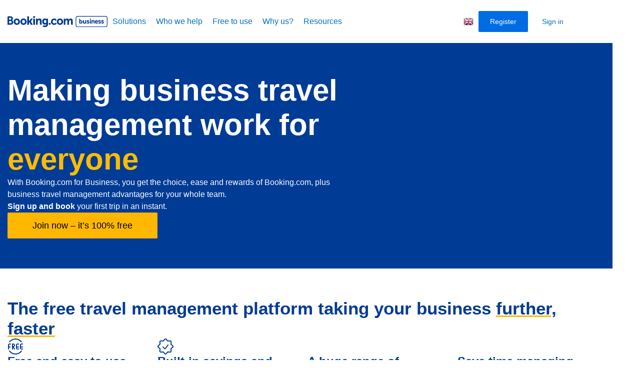

--- FILE ---
content_type: text/html; charset=UTF-8
request_url: https://business.booking.com/?aid=1570323&lang=sl
body_size: 252326
content:
<!DOCTYPE html>
<html lang="en-gb">
<head>
    <meta charset="utf-8">
    <title>Free business travel management platform | Booking.com for Business</title>

    <link rel="preconnect" href="https://www.googletagmanager.com">
    <link rel="preconnect" href="https://bstatic.com">
    <link rel="preconnect" href="https://get.geojs.io">
    <link rel="preconnect" href="https://js.sentry-cdn.com">
    <link rel="preconnect" href="https://www.facebook.com">
    <link rel="preconnect" href="https://px.ads.linkedin.com">
    <link rel="preconnect" href="https://cdn.cookielaw.org">


            <!-- OneTrust Cookies Consent Notice start for business.booking.com -->
        <script type="text/javascript" src="https://cdn.cookielaw.org/consent/6358ca56-addf-4cf6-bfc9-6b81a3a90e6a/OtAutoBlock.js" ></script>
        <script src="https://cdn.cookielaw.org/scripttemplates/otSDKStub.js" data-document-language="true" type="text/javascript" charset="UTF-8" data-domain-script="6358ca56-addf-4cf6-bfc9-6b81a3a90e6a" ></script>
        <script type="text/javascript">
            function OptanonWrapper() { }
        </script>
        <!-- OneTrust Cookies Consent Notice end for business.booking.com -->
    
            <link rel="stylesheet" href="https://business.booking.com/assets/css/main-webp-style.min.css?v=a7b10f153376">
    
    <!-- Google Tag Manager -->
    <script >(function(w,d,s,l,i){w[l]=w[l]||[];w[l].push({'gtm.start':
                new Date().getTime(),event:'gtm.js'});var f=d.getElementsByTagName(s)[0],
            j=d.createElement(s),dl=l!='dataLayer'?'&l='+l:'';j.async=true;j.src=
            'https://www.googletagmanager.com/gtm.js?id='+i+dl;f.parentNode.insertBefore(j,f);
        })(window,document,'script','dataLayer','GTM-TMGGM3S');</script>
    <!-- End Google Tag Manager -->

    <meta name="description" content="Book and look after business travel with ease, choice, exclusive savings and control, in one free corporate travel management platform. Sign up now!">

    <meta name="og:locale" content="en-gb">
    <meta name="og:title" content="Free business travel management platform | Booking.com for Business">
    <meta property="og:type" content="website" >
    <meta name="og:url" content="https://business.booking.com/">
    <meta name="og:description" content="Book and look after business travel with ease, choice, exclusive savings and control, in one free corporate travel management platform. Sign up now!">
    <meta property="og:site_name" content="Booking.com for Business">

    
    <meta property="article:published_time" content="2022-09-28T22:00:00+00:00">
    <meta property="article:modified_time" content="2026-01-27T09:18:10+00:00">

    <meta name="twitter:title" content="Free business travel management platform | Booking.com for Business">
    <meta name="twitter:description" content="Book and look after business travel with ease, choice, exclusive savings and control, in one free corporate travel management platform. Sign up now!">
        <meta name="twitter:card" content="summary_large_image">
    <meta name="twitter:label1" content="Est. reading time">
    <meta name="twitter:data1" content="3 minutes">

    <meta http-equiv="x-ua-compatible" content="ie=edge">
    <meta name="viewport" content="width=device-width, initial-scale=1">

            <meta name="robots" content="index, follow, max-snippet:-1, max-image-preview:large, max-video-preview:-1">
    
    <meta name="theme-color" content="#FFFFFF">

                        <link rel="canonical" href="https://business.booking.com/">
            
    <meta name="csrf-token" content="uh1r6ALVL440htl4HswhoQBVeCD3T15pG5Y29P6L">

    <link rel="manifest" href="https://business.booking.com/manifest.json" crossorigin="use-credentials">
    <link rel="icon" href="https://business.booking.com/assets/img/favicon/cropped-icon-32x32.jpg" sizes="32x32">
    <link rel="icon" href="https://business.booking.com/assets/img/favicon/cropped-icon-192x192.jpg" sizes="192x192">
    <link rel="apple-touch-icon" href="https://business.booking.com/assets/img/favicon/cropped-icon-180x180.jpg">

    <script type="application/ld+json">
        {
         "@context" : "https://schema.org",
         "@type" : "Organization",
         "@id": "https://business.booking.com/#organization",
         "name" : "Booking.com for Business",
         "alternateName": "Booking.com for business",
         "description": "Booking.com for Business is the 'Everybody Wins' travel platform for companies of all sizes. Manage all you company travel, book trips from start to finish and enjoy no booking fees and no license fees. Sign up today!",
         "url" : "https://business.booking.com/",
         "logo": "https://business.booking.com/assets/img/booking-for-business-logo.svg",
         "memberOf": [{
           "@type": "Organization",
           "name": "Booking.com B.V.",
           "sameAs": "https://en.wikipedia.org/wiki/Booking.com"}],
         "contactPoint":[{
           "@type": "ContactPoint",
           "url" : "https://help.business.booking.com",
           "contactType": "customer service",
           "areaServed" : "US",
           "availableLanguage": [
                        {
                                "@type": "Language",
                                "name": "German"
                        },
                        {
                                "@type": "Language",
                                "name": "English"
                        },
                        {
                                "@type": "Language",
                                "name": "Dutch"
                        },
                        {
                                "@type": "Language",
                                "name": "French"
                        },
                        {
                                "@type": "Language",
                                "name": "Portugese"
                        },
                        {
                                "@type": "Language",
                                "name": "Spanish"
                        },
                        {
                                "@type": "Language",
                                "name": "Italian"
                        },
                        {
                                "@type": "Language",
                                "name": "Polish"
                        }
                ],
           "hoursavailable" : {
           "@type": "openingHoursSpecification",
           "dayofweek" : ["Monday", "Tuesday", "Wednesday", "Thursday", "Friday", "Saturday", "Sunday", "all day"],
         "opens":"00:00",
           "closes":"23:59"}}],
         "sameAs" :
           ["https://en.wikipedia.org/wiki/Booking.com",
           "https://twitter.com/@bookingcom",
           "https://www.facebook.com/bookingcom",
           "https://www.youtube.com/user/BookingUK"],
            "address": {
                 "@type": "PostalAddress",
           "@id": "#Adress",
             "addressLocality": "Amsterdam",
             "addressCountry": "NL",
             "postalCode": "1021 ZH",
             "streetAddress": "Herengracht 597"}}
    </script>

    
                                        <link
                    rel="alternate"
                    type="text/html"
                    hreflang="de"
                    href="https://business.booking.com/de/"
                    title="German">
                                                <link
                    rel="alternate"
                    type="text/html"
                    hreflang="en-gb"
                    href="https://business.booking.com/"
                    title="British English">
                                                <link
                    rel="alternate"
                    type="text/html"
                    hreflang="en-us"
                    href="https://business.booking.com/en-us/"
                    title="US English">
                                                <link
                    rel="alternate"
                    type="text/html"
                    hreflang="es"
                    href="https://business.booking.com/es/"
                    title="Spanish">
                                                <link
                    rel="alternate"
                    type="text/html"
                    hreflang="fr"
                    href="https://business.booking.com/fr/"
                    title="French">
                                                <link
                    rel="alternate"
                    type="text/html"
                    hreflang="it"
                    href="https://business.booking.com/it/"
                    title="Italian">
                                                <link
                    rel="alternate"
                    type="text/html"
                    hreflang="nl"
                    href="https://business.booking.com/nl/"
                    title="Dutch">
                                                <link
                    rel="alternate"
                    type="text/html"
                    hreflang="pl"
                    href="https://business.booking.com/pl/"
                    title="Polish">
                                                <link
                    rel="alternate"
                    type="text/html"
                    hreflang="pt"
                    href="https://business.booking.com/pt/"
                    title="Portuguese">
                                                                            <link
                    rel="alternate"
                    type="text/html"
                    hreflang="x-default"
                    href="https://business.booking.com/"
                    title="British English">
                                                                                                                                                                
        <script type="application/ld+json">
            {
            "@context": "https://schema.org",
            "@type": "BreadcrumbList",
              "itemListElement": [
                                    {
                        "@type": "ListItem",
                        "position": 1,
                        "name": "New homepage  | Booking.com for Business",
                        "item": "https://business.booking.com/"
                    }                            ]
            }
        </script>

        
            
    
</head>

<script type="litespeed/javascript" src="https://play.vidyard.com/embed/v4.js"></script>
<body class="overflow-body cms-url-analytic"
      data-url="https://business.booking.com/click/"
      data-analyticscookie-url="https://business.booking.com/analytic-unlock/"
      data-analyticscookie="0"
>

<!-- Google Tag Manager (noscript) -->
<noscript><iframe src="https://www.googletagmanager.com/ns.html?id=GTM-TMGGM3S"
                  height="0" width="0" style="display:none;visibility:hidden"></iframe></noscript>
<!-- End Google Tag Manager (noscript) -->

                <header class="block block-header">
    <div class="header-main">
        <div class="header-wrapper">
            <a class="header-logo " href="https://business.booking.com/" title="Booking.com for Business">
                <img src="https://business.booking.com/assets/img/booking-for-business-logo.svg" alt="Booking.com for Business">
            </a>

            
                            <div class="header-content">
                                            <div class="header-menu" id="menu-top">
                            <ul class="menu menu-second">
                                                                    <li
        class="menu-item 
        drop-left
        
        dropdown"
    >
                    <span class="menu-link ">
                Solutions
            </span>
        
                                                                    <div class="dropdown-wrapper">
                <div class="dropdown-inner-wrapper">
                    <div class="dropdown-content">
                        <div class="menus-box">
                                                            <div class="menu-box">
                                    <ul class="menu menu-second-dropdown">
                                                                                                                                    <li class="menu-item">
                                                                                                            <div class="title">Travel and expense management</div>
                                                                                                    </li>
                                                                                                                                                                                <li class="menu-item">
                                                                                                                                                                    <a class="menu-link  "
                                                            href="https://business.booking.com/business-travel-management-solutions/"                                                             
                                                            target="_self"
                                                            data-label="Business travel management"
                                                        >
                                                                                                                            <div class="icon"><i class='bb-PersonChatBubble'></i></div>
                                                                                                                        <div class="text">Business travel management</div>
                                                        </a>
                                                                                                    </li>
                                                                                                                                                                                <li class="menu-item">
                                                                                                                                                                    <a class="menu-link  "
                                                            href="https://business.booking.com/business-travel-expenses/"                                                             
                                                            target="_self"
                                                            data-label="Expense management"
                                                        >
                                                                                                                            <div class="icon"><i class='bb-payments'></i></div>
                                                                                                                        <div class="text">Expense management</div>
                                                        </a>
                                                                                                    </li>
                                                                                                                                                                                <li class="menu-item">
                                                                                                                                                                    <a class="menu-link  "
                                                            href="https://business.booking.com/business-travel-payments/"                                                             
                                                            target="_self"
                                                            data-label="Payment solutions"
                                                        >
                                                                                                                            <div class="icon"><div class='streamline-icon streamline-booking-selected-credit-card'></div></div>
                                                                                                                        <div class="text">Payment solutions</div>
                                                        </a>
                                                                                                    </li>
                                                                                                                                                                                <li class="menu-item">
                                                                                                                                                                    <a class="menu-link  "
                                                            href="https://business.booking.com/traveller-locations/"                                                             
                                                            target="_self"
                                                            data-label="Real-time traveller locations"
                                                        >
                                                                                                                            <div class="icon"><i class='bb-GeoPinHeart'></i></div>
                                                                                                                        <div class="text">Real-time traveller locations</div>
                                                        </a>
                                                                                                    </li>
                                                                                                                                                                                <li class="menu-item">
                                                                                                                                                                    <a class="menu-link  "
                                                            href="https://business.booking.com/make-business-travel-more-rewarding/"                                                             
                                                            target="_self"
                                                            data-label="Rewards and savings"
                                                        >
                                                                                                                            <div class="icon"><div class='streamline-icon streamline-booking-selected-rating-star-give-1'></div></div>
                                                                                                                        <div class="text">Rewards and savings</div>
                                                        </a>
                                                                                                    </li>
                                                                                                                                                                                <li class="menu-item">
                                                                                                                                                                    <a class="menu-link  "
                                                            href="https://business.booking.com/marketplace/"                                                             
                                                            target="_self"
                                                            data-label="Marketplace"
                                                        >
                                                                                                                            <div class="icon"><i class='lnr lnr-cart-add'></i></div>
                                                                                                                        <div class="text">Marketplace</div>
                                                        </a>
                                                                                                    </li>
                                                                                                                        </ul>
                                </div>
                                                            <div class="menu-box">
                                    <ul class="menu menu-second-dropdown">
                                                                                                                                    <li class="menu-item">
                                                                                                            <div class="title">Business travel essentials</div>
                                                                                                    </li>
                                                                                                                                                                                <li class="menu-item">
                                                                                                                                                                    <a class="menu-link  "
                                                            href="https://business.booking.com/business-travel-hotels/"                                                             
                                                            target="_self"
                                                            data-label="Hotels for business travel"
                                                        >
                                                                                                                            <div class="icon"><div class='streamline-icon streamline-booking-selected-house-1'></div></div>
                                                                                                                        <div class="text">Hotels for business travel</div>
                                                        </a>
                                                                                                    </li>
                                                                                                                                                                                <li class="menu-item">
                                                                                                                                                                    <a class="menu-link  "
                                                            href="https://business.booking.com/business-flights/"                                                             
                                                            target="_self"
                                                            data-label="Flights for business travel"
                                                        >
                                                                                                                            <div class="icon"><div class='streamline-icon streamline-booking-selected-plane-trip-1'></div></div>
                                                                                                                        <div class="text">Flights for business travel</div>
                                                        </a>
                                                                                                    </li>
                                                                                                                                                                                <li class="menu-item">
                                                                                                                                                                    <a class="menu-link  "
                                                            href="https://business.booking.com/corporate-car-rental/"                                                             
                                                            target="_self"
                                                            data-label="Car rental for business travel"
                                                        >
                                                                                                                            <div class="icon"><div class='streamline-icon streamline-booking-selected-car'></div></div>
                                                                                                                        <div class="text">Car rental for business travel</div>
                                                        </a>
                                                                                                    </li>
                                                                                                                        </ul>
                                </div>
                                                    </div>
                        <a class="dropdown-button  " href="https://business.booking.com/sign-up/" data-id="sign_up_top_nav"                rel=&quot;nofollow&quot; target="_self" data-label="Ready to get started?  Sign up now!">
                <span>Ready to get started?  Sign up now!</span>
                <svg width="24" height="11" viewBox="0 0 24 11" fill="none" xmlns="http://www.w3.org/2000/svg">
<path d="M23.25 4.74722H0.75C0.551088 4.74722 0.360322 4.82624 0.21967 4.96689C0.0790176 5.10755 0 5.29831 0 5.49722C0 5.69614 0.0790176 5.8869 0.21967 6.02755C0.360322 6.16821 0.551088 6.24722 0.75 6.24722H23.25C23.4489 6.24722 23.6397 6.16821 23.7803 6.02755C23.921 5.8869 24 5.69614 24 5.49722C24 5.29831 23.921 5.10755 23.7803 4.96689C23.6397 4.82624 23.4489 4.74722 23.25 4.74722ZM20.03 9.77722L23.7803 6.02755C23.921 5.8869 24 5.69614 24 5.49722C24 5.29831 23.921 5.10755 23.7803 4.96689L20.03 1.21722C19.9613 1.14354 19.8785 1.08443 19.7865 1.04344C19.6945 1.00245 19.5952 0.980409 19.4945 0.978632C19.3938 0.976856 19.2938 0.99538 19.2004 1.0331C19.107 1.07082 19.0222 1.12697 18.951 1.19819C18.8797 1.2694 18.8236 1.35424 18.7859 1.44763C18.7482 1.54101 18.7296 1.64104 18.7314 1.74175C18.7332 1.84245 18.7552 1.94176 18.7962 2.03376C18.8372 2.12576 18.8963 2.20856 18.97 2.27722L22.72 6.02722V4.96722L18.97 8.71722C18.8963 8.78589 18.8372 8.86869 18.7962 8.96069C18.7552 9.05268 18.7332 9.152 18.7314 9.2527C18.7296 9.3534 18.7482 9.45343 18.7859 9.54682C18.8236 9.64021 18.8797 9.72504 18.951 9.79626C19.0222 9.86748 19.107 9.92363 19.2004 9.96135C19.2938 9.99907 19.3938 10.0176 19.4945 10.0158C19.5952 10.014 19.6945 9.992 19.7865 9.951C19.8785 9.91001 19.9613 9.85091 20.03 9.77722Z" fill="#004CB8"/>
</svg>

            </a>
                                </div>
                                                        </div>
            </div>
            </li>
                                                                    <li
        class="menu-item 
        drop-left
        
        dropdown"
    >
                    <span class="menu-link ">
                Who we help
            </span>
        
                                                                    <div class="dropdown-wrapper">
                <div class="dropdown-inner-wrapper">
                    <div class="dropdown-content">
                        <div class="menus-box">
                                                            <div class="menu-box">
                                    <ul class="menu menu-second-dropdown">
                                                                                                                                    <li class="menu-item">
                                                                                                            <div class="title">By industry</div>
                                                                                                    </li>
                                                                                                                                                                                <li class="menu-item">
                                                                                                                                                                    <a class="menu-link  "
                                                            href="https://business.booking.com/construction-travel-management/"                                                             
                                                            target="_self"
                                                            data-label="Manufacturing and construction"
                                                        >
                                                                                                                            <div class="icon"><i class='lnr lnr-construction'></i></div>
                                                                                                                        <div class="text">Manufacturing and construction</div>
                                                        </a>
                                                                                                    </li>
                                                                                                                                                                                <li class="menu-item">
                                                                                                                                                                    <a class="menu-link  "
                                                            href="https://business.booking.com/healthcare-travel-management/"                                                             
                                                            target="_self"
                                                            data-label="Healthcare"
                                                        >
                                                                                                                            <div class="icon"><i class='lnr lnr-ambulance'></i></div>
                                                                                                                        <div class="text">Healthcare</div>
                                                        </a>
                                                                                                    </li>
                                                                                                                                                                                <li class="menu-item">
                                                                                                                                                                    <a class="menu-link  "
                                                            href="https://business.booking.com/finance-travel-management/"                                                             
                                                            target="_self"
                                                            data-label="Finance and consulting"
                                                        >
                                                                                                                            <div class="icon"><i class='lnr lnr-briefcase'></i></div>
                                                                                                                        <div class="text">Finance and consulting</div>
                                                        </a>
                                                                                                    </li>
                                                                                                                                                                                <li class="menu-item">
                                                                                                                                                                    <a class="menu-link  "
                                                            href="https://business.booking.com/software-engineer-and-developer-travel-management/"                                                             
                                                            target="_self"
                                                            data-label="Software engineers and developers"
                                                        >
                                                                                                                            <div class="icon"><i class='lnr lnr-laptop'></i></div>
                                                                                                                        <div class="text">Software engineers and developers</div>
                                                        </a>
                                                                                                    </li>
                                                                                                                        </ul>
                                </div>
                                                            <div class="menu-box">
                                    <ul class="menu menu-second-dropdown">
                                                                                                                                    <li class="menu-item">
                                                                                                            <div class="title">By role</div>
                                                                                                    </li>
                                                                                                                                                                                <li class="menu-item">
                                                                                                                                                                    <a class="menu-link  "
                                                            href="https://business.booking.com/travel-managers/"                                                             
                                                            target="_self"
                                                            data-label="Travel managers"
                                                        >
                                                                                                                            <div class="icon"><i class='bb-teams'></i></div>
                                                                                                                        <div class="text">Travel managers</div>
                                                        </a>
                                                                                                    </li>
                                                                                                                                                                                <li class="menu-item">
                                                                                                                                                                    <a class="menu-link  "
                                                            href="https://business.booking.com/business-owners/"                                                             
                                                            target="_self"
                                                            data-label="Business owners"
                                                        >
                                                                                                                            <div class="icon"><i class='bb-human-resources-businessman'></i></div>
                                                                                                                        <div class="text">Business owners</div>
                                                        </a>
                                                                                                    </li>
                                                                                                                                                                                <li class="menu-item">
                                                                                                                                                                    <a class="menu-link  "
                                                            href="https://business.booking.com/business-travel-simplicity-for-office-managers/"                                                             
                                                            target="_self"
                                                            data-label="Office managers"
                                                        >
                                                                                                                            <div class="icon"><i class='lnr lnr-typewriter'></i></div>
                                                                                                                        <div class="text">Office managers</div>
                                                        </a>
                                                                                                    </li>
                                                                                                                                                                                <li class="menu-item">
                                                                                                                                                                    <a class="menu-link  "
                                                            href="https://business.booking.com/business-travel-oversight-for-finance-teams/"                                                             
                                                            target="_self"
                                                            data-label="Finance teams"
                                                        >
                                                                                                                            <div class="icon"><i class='bb-analytics-pie-2'></i></div>
                                                                                                                        <div class="text">Finance teams</div>
                                                        </a>
                                                                                                    </li>
                                                                                                                                                                                <li class="menu-item">
                                                                                                                                                                    <a class="menu-link  "
                                                            href="https://business.booking.com/business-travellers/"                                                             
                                                            target="_self"
                                                            data-label="Business travellers"
                                                        >
                                                                                                                            <div class="icon"><i class='bb-briefcase'></i></div>
                                                                                                                        <div class="text">Business travellers</div>
                                                        </a>
                                                                                                    </li>
                                                                                                                                                                                <li class="menu-item">
                                                                                                                                                                    <a class="menu-link  "
                                                            href="https://business.booking.com/contractors-travel-management/"                                                             
                                                            target="_self"
                                                            data-label="Contractors"
                                                        >
                                                                                                                            <div class="icon"><i class='lnr lnr-man-woman'></i></div>
                                                                                                                        <div class="text">Contractors</div>
                                                        </a>
                                                                                                    </li>
                                                                                                                        </ul>
                                </div>
                                                            <div class="menu-box">
                                    <ul class="menu menu-second-dropdown">
                                                                                                                                                                                                                                                    </ul>
                                </div>
                                                    </div>
                                            </div>
                                                        </div>
            </div>
            </li>
                                                                    <li
        class="menu-item 
        drop-left
        
        "
    >
                                <a
                class="menu-link  "
                href="https://business.booking.com/pricing/"  
                target="_self"
                data-label="Free to use"
            >
                Free to use
            </a>
        
            </li>
                                                                    <li
        class="menu-item 
        drop-left
        
        dropdown"
    >
                    <span class="menu-link ">
                Why us?
            </span>
        
                                                                    <div class="dropdown-wrapper">
                <div class="dropdown-inner-wrapper">
                    <div class="dropdown-content">
                        <div class="menus-box">
                                                            <div class="menu-box">
                                    <ul class="menu menu-second-dropdown">
                                                                                                                                    <li class="menu-item">
                                                                                                                                                                    <a class="menu-link  "
                                                            href="https://business.booking.com/about/"                                                             
                                                            target="_self"
                                                            data-label="Who we are"
                                                        >
                                                                                                                            <div class="icon"><img src='https://business.booking.com/assets/icons/53f70485a13cbd35b113b7c8c51bdc8743e3234c54a5492a9c839d53023b9039.svg' alt='PropertyPreferred'></div>
                                                                                                                        <div class="text">Who we are</div>
                                                        </a>
                                                                                                    </li>
                                                                                                                                                                                <li class="menu-item">
                                                                                                                                                                    <a class="menu-link  "
                                                            href="https://business.booking.com/case-studies/"                                                             
                                                            target="_self"
                                                            data-label="Customer stories"
                                                        >
                                                                                                                            <div class="icon"><div class='streamline-icon streamline-booking-selected-briefcase'></div></div>
                                                                                                                        <div class="text">Customer stories</div>
                                                        </a>
                                                                                                    </li>
                                                                                                                                                                                <li class="menu-item">
                                                                                                                                                                    <a class="menu-link  "
                                                            href="https://business.booking.com/product-updates/"                                                             
                                                            target="_self"
                                                            data-label="Product updates"
                                                        >
                                                                                                                            <div class="icon"><div class='streamline-icon streamline-booking-selected-light-bulb'></div></div>
                                                                                                                        <div class="text">Product updates</div>
                                                        </a>
                                                                                                    </li>
                                                                                                                        </ul>
                                </div>
                                                    </div>
                                            </div>
                                                        </div>
            </div>
            </li>
                                                                    <li
        class="menu-item 
        drop-center
        
        dropdown"
    >
                                <a
                class="menu-link  "
                href="https://business.booking.com/resource-hub/"  
                target="_self"
                data-label="Resources"
            >
                Resources
            </a>
        
                                                                    <div class="dropdown-wrapper">
                <div class="dropdown-inner-wrapper">
                    <div class="dropdown-content">
                        <div class="menus-box">
                                                            <div class="menu-box">
                                    <ul class="menu menu-second-dropdown">
                                                                                                                                    <li class="menu-item">
                                                                                                            <div class="title">Calculator and tools</div>
                                                                                                    </li>
                                                                                                                                                                                <li class="menu-item">
                                                                                                                                                                    <a class="menu-link  "
                                                            href="https://business.booking.com/savings-calculator/"                                                             
                                                            target="_self"
                                                            data-label="Savings calculator"
                                                        >
                                                                                                                            <div class="icon"><div class='streamline-icon streamline-booking-selected-saving-piggy-bank'></div></div>
                                                                                                                        <div class="text">Savings calculator</div>
                                                        </a>
                                                                                                    </li>
                                                                                                                                                                                <li class="menu-item">
                                                                                                                                                                    <a class="menu-link  "
                                                            href="https://business.booking.com/travel-policy-builder/"                                                             
                                                            target="_self"
                                                            data-label="Travel policy builder"
                                                        >
                                                                                                                            <div class="icon"><div class='streamline-icon streamline-booking-selected-settings-slider'></div></div>
                                                                                                                        <div class="text">Travel policy builder</div>
                                                        </a>
                                                                                                    </li>
                                                                                                                                                                                <li class="menu-item">
                                                                                                                                                                    <a class="menu-link  "
                                                            href="https://business.booking.com/business-travel-trends-2026/"                                                             
                                                            target="_self"
                                                            data-label="Business travel trends 2026"
                                                        >
                                                                                                                            <div class="icon"><i class='bb-bulb'></i></div>
                                                                                                                        <div class="text">Business travel trends 2026</div>
                                                        </a>
                                                                                                    </li>
                                                                                                                        </ul>
                                </div>
                                                            <div class="menu-box">
                                    <ul class="menu menu-second-dropdown">
                                                                                                                                    <li class="menu-item">
                                                                                                            <div class="title">Learning hub</div>
                                                                                                    </li>
                                                                                                                                                                                <li class="menu-item">
                                                                                                                                                                    <a class="menu-link  "
                                                            href="https://business.booking.com/resource-hub/blog/"                                                             
                                                            target="_self"
                                                            data-label="Blogs"
                                                        >
                                                                                                                            <div class="icon"><div class='streamline-icon streamline-booking-selected-pen-write-paper'></div></div>
                                                                                                                        <div class="text">Blogs</div>
                                                        </a>
                                                                                                    </li>
                                                                                                                                                                                <li class="menu-item">
                                                                                                                                                                    <a class="menu-link  "
                                                            href="https://business.booking.com/resource-hub/guides/"                                                             
                                                            target="_self"
                                                            data-label="Guides"
                                                        >
                                                                                                                            <div class="icon"><i class='lnr lnr-clipboard-pencil'></i></div>
                                                                                                                        <div class="text">Guides</div>
                                                        </a>
                                                                                                    </li>
                                                                                                                                                                                <li class="menu-item">
                                                                                                                                                                    <a class="menu-link  "
                                                            href="https://business.booking.com/resource-hub/articles/"                                                             
                                                            target="_self"
                                                            data-label="Articles"
                                                        >
                                                                                                                            <div class="icon"><i class='lnr lnr-magnifier'></i></div>
                                                                                                                        <div class="text">Articles</div>
                                                        </a>
                                                                                                    </li>
                                                                                                                                                                                <li class="menu-item">
                                                                                                                                                                    <a class="menu-link  "
                                                            href="https://business.booking.com/events-and-webinars/"                                                             
                                                            target="_self"
                                                            data-label="Events and webinars"
                                                        >
                                                                                                                            <div class="icon"><i class='lnr lnr-calendar-full'></i></div>
                                                                                                                        <div class="text">Events and webinars</div>
                                                        </a>
                                                                                                    </li>
                                                                                                                                                                                <li class="menu-item">
                                                                                                                                                                    <a class="menu-link  "
                                                            href="https://business.booking.com/ebooks/"                                                             
                                                            target="_self"
                                                            data-label="Ebooks"
                                                        >
                                                                                                                            <div class="icon"><div class='streamline-icon streamline-booking-selected-real-estate-building'></div></div>
                                                                                                                        <div class="text">Ebooks</div>
                                                        </a>
                                                                                                    </li>
                                                                                                                        </ul>
                                </div>
                                                            <div class="menu-box">
                                    <ul class="menu menu-second-dropdown">
                                                                                                                                    <li class="menu-item">
                                                                                                            <div class="title">Support</div>
                                                                                                    </li>
                                                                                                                                                                                <li class="menu-item">
                                                                                                                                                                    <a class="menu-link  "
                                                            href="https://business.booking.com/get-set-up-for-success/administrator/"                                                             
                                                            target="_self"
                                                            data-label="Get set up for success"
                                                        >
                                                                                                                            <div class="icon"><i class='lnr lnr-finger-tap2'></i></div>
                                                                                                                        <div class="text">Get set up for success</div>
                                                        </a>
                                                                                                    </li>
                                                                                                                                                                                <li class="menu-item">
                                                                                                                                                                    <a class="menu-link  "
                                                            href="https://business.booking.com/faq/"                                                             
                                                            target="_self"
                                                            data-label="FAQ"
                                                        >
                                                                                                                            <div class="icon"><div class='streamline-icon streamline-booking-selected-question-circle'></div></div>
                                                                                                                        <div class="text">FAQ</div>
                                                        </a>
                                                                                                    </li>
                                                                                                                                                                                <li class="menu-item">
                                                                                                                                                                    <a class="menu-link  "
                                                            href="https://help.business.booking.com/"                                                             
                                                            target="_self"
                                                            data-label="Help centre"
                                                        >
                                                                                                                            <div class="icon"><i class='lnr lnr-magnifier'></i></div>
                                                                                                                        <div class="text">Help centre</div>
                                                        </a>
                                                                                                    </li>
                                                                                                                        </ul>
                                </div>
                                                    </div>
                                            </div>
                                        <div class="dropdown-media">
                <div class="media">
                                            <div class="image">
                            <img src="https://business.booking.com/assets/media/37/promo-trend-report-thumnail_194a4a5eb75c2052d060c7fcde42505ef5d6.webp" alt="Business travel trends 2026">
                        </div>
                                                            <a class="bui-button rounded center " href="https://business.booking.com/business-travel-trends-2026/"                         target="_self"
                       data-label="Business travel trends 2026">
                        <span class="bui-button__text">
                            Business travel trends 2026
                        </span>
                    </a>
                </div>
            </div>
                            </div>
            </div>
            </li>
                                                            </ul>
                        </div>

                        <div class="header-mobile">
                            <div class="header-mobile-main">
                                <div class="header-accordion">
                                                                            <div class="accordion-item">
        <div class="accordion-head">
                            <span class="accordion-title ">
                    Solutions
                </span>
            
                            <div class="accordion-arrow">
                    <img src="https://business.booking.com/assets/img/icons/angle-down.svg" alt="angle down">
                </div>
                    </div>

                                                                    <div class="accordion-body">
                <div class="dropdown-content">
                    <div class="menus-box">
                                                    <div class="menu-box">
                                <ul class="menu menu-second-dropdown">
                                                                                                                        <li class="menu-item">
                                                                                                    <div class="title">Travel and expense management</div>
                                                                                            </li>
                                                                                                                                                                <li class="menu-item">
                                                                                                                                                        <a class="menu-link  "
                                                       href="https://business.booking.com/business-travel-management-solutions/"
                                                                                                                target="_self">
                                                                                                                    <div class="icon"><i class='bb-PersonChatBubble'></i></div>
                                                                                                                <div class="text">Business travel management</div>
                                                    </a>
                                                                                            </li>
                                                                                                                                                                <li class="menu-item">
                                                                                                                                                        <a class="menu-link  "
                                                       href="https://business.booking.com/business-travel-expenses/"
                                                                                                                target="_self">
                                                                                                                    <div class="icon"><i class='bb-payments'></i></div>
                                                                                                                <div class="text">Expense management</div>
                                                    </a>
                                                                                            </li>
                                                                                                                                                                <li class="menu-item">
                                                                                                                                                        <a class="menu-link  "
                                                       href="https://business.booking.com/business-travel-payments/"
                                                                                                                target="_self">
                                                                                                                    <div class="icon"><div class='streamline-icon streamline-booking-selected-credit-card'></div></div>
                                                                                                                <div class="text">Payment solutions</div>
                                                    </a>
                                                                                            </li>
                                                                                                                                                                <li class="menu-item">
                                                                                                                                                        <a class="menu-link  "
                                                       href="https://business.booking.com/traveller-locations/"
                                                                                                                target="_self">
                                                                                                                    <div class="icon"><i class='bb-GeoPinHeart'></i></div>
                                                                                                                <div class="text">Real-time traveller locations</div>
                                                    </a>
                                                                                            </li>
                                                                                                                                                                <li class="menu-item">
                                                                                                                                                        <a class="menu-link  "
                                                       href="https://business.booking.com/make-business-travel-more-rewarding/"
                                                                                                                target="_self">
                                                                                                                    <div class="icon"><div class='streamline-icon streamline-booking-selected-rating-star-give-1'></div></div>
                                                                                                                <div class="text">Rewards and savings</div>
                                                    </a>
                                                                                            </li>
                                                                                                                                                                <li class="menu-item">
                                                                                                                                                        <a class="menu-link  "
                                                       href="https://business.booking.com/marketplace/"
                                                                                                                target="_self">
                                                                                                                    <div class="icon"><i class='lnr lnr-cart-add'></i></div>
                                                                                                                <div class="text">Marketplace</div>
                                                    </a>
                                                                                            </li>
                                                                                                            </ul>
                            </div>
                                                    <div class="menu-box">
                                <ul class="menu menu-second-dropdown">
                                                                                                                        <li class="menu-item">
                                                                                                    <div class="title">Business travel essentials</div>
                                                                                            </li>
                                                                                                                                                                <li class="menu-item">
                                                                                                                                                        <a class="menu-link  "
                                                       href="https://business.booking.com/business-travel-hotels/"
                                                                                                                target="_self">
                                                                                                                    <div class="icon"><div class='streamline-icon streamline-booking-selected-house-1'></div></div>
                                                                                                                <div class="text">Hotels for business travel</div>
                                                    </a>
                                                                                            </li>
                                                                                                                                                                <li class="menu-item">
                                                                                                                                                        <a class="menu-link  "
                                                       href="https://business.booking.com/business-flights/"
                                                                                                                target="_self">
                                                                                                                    <div class="icon"><div class='streamline-icon streamline-booking-selected-plane-trip-1'></div></div>
                                                                                                                <div class="text">Flights for business travel</div>
                                                    </a>
                                                                                            </li>
                                                                                                                                                                <li class="menu-item">
                                                                                                                                                        <a class="menu-link  "
                                                       href="https://business.booking.com/corporate-car-rental/"
                                                                                                                target="_self">
                                                                                                                    <div class="icon"><div class='streamline-icon streamline-booking-selected-car'></div></div>
                                                                                                                <div class="text">Car rental for business travel</div>
                                                    </a>
                                                                                            </li>
                                                                                                            </ul>
                            </div>
                                            </div>
                </div>

                                                <a class="dropdown-button  " href="https://business.booking.com/sign-up/" data-id="mobile_sign_up_top_nav"                rel=&quot;nofollow&quot; target="_self" data-label="Ready to get started?  Sign up now!">
                <span>Ready to get started?  Sign up now!</span>
                <svg width="24" height="11" viewBox="0 0 24 11" fill="none" xmlns="http://www.w3.org/2000/svg">
<path d="M23.25 4.74722H0.75C0.551088 4.74722 0.360322 4.82624 0.21967 4.96689C0.0790176 5.10755 0 5.29831 0 5.49722C0 5.69614 0.0790176 5.8869 0.21967 6.02755C0.360322 6.16821 0.551088 6.24722 0.75 6.24722H23.25C23.4489 6.24722 23.6397 6.16821 23.7803 6.02755C23.921 5.8869 24 5.69614 24 5.49722C24 5.29831 23.921 5.10755 23.7803 4.96689C23.6397 4.82624 23.4489 4.74722 23.25 4.74722ZM20.03 9.77722L23.7803 6.02755C23.921 5.8869 24 5.69614 24 5.49722C24 5.29831 23.921 5.10755 23.7803 4.96689L20.03 1.21722C19.9613 1.14354 19.8785 1.08443 19.7865 1.04344C19.6945 1.00245 19.5952 0.980409 19.4945 0.978632C19.3938 0.976856 19.2938 0.99538 19.2004 1.0331C19.107 1.07082 19.0222 1.12697 18.951 1.19819C18.8797 1.2694 18.8236 1.35424 18.7859 1.44763C18.7482 1.54101 18.7296 1.64104 18.7314 1.74175C18.7332 1.84245 18.7552 1.94176 18.7962 2.03376C18.8372 2.12576 18.8963 2.20856 18.97 2.27722L22.72 6.02722V4.96722L18.97 8.71722C18.8963 8.78589 18.8372 8.86869 18.7962 8.96069C18.7552 9.05268 18.7332 9.152 18.7314 9.2527C18.7296 9.3534 18.7482 9.45343 18.7859 9.54682C18.8236 9.64021 18.8797 9.72504 18.951 9.79626C19.0222 9.86748 19.107 9.92363 19.2004 9.96135C19.2938 9.99907 19.3938 10.0176 19.4945 10.0158C19.5952 10.014 19.6945 9.992 19.7865 9.951C19.8785 9.91001 19.9613 9.85091 20.03 9.77722Z" fill="#004CB8"/>
</svg>

            </a>
                        </div>
            </div>
                                                                            <div class="accordion-item">
        <div class="accordion-head">
                            <span class="accordion-title ">
                    Who we help
                </span>
            
                            <div class="accordion-arrow">
                    <img src="https://business.booking.com/assets/img/icons/angle-down.svg" alt="angle down">
                </div>
                    </div>

                                                                    <div class="accordion-body">
                <div class="dropdown-content">
                    <div class="menus-box">
                                                    <div class="menu-box">
                                <ul class="menu menu-second-dropdown">
                                                                                                                        <li class="menu-item">
                                                                                                    <div class="title">By industry</div>
                                                                                            </li>
                                                                                                                                                                <li class="menu-item">
                                                                                                                                                        <a class="menu-link  "
                                                       href="https://business.booking.com/construction-travel-management/"
                                                                                                                target="_self">
                                                                                                                    <div class="icon"><i class='lnr lnr-construction'></i></div>
                                                                                                                <div class="text">Manufacturing and construction</div>
                                                    </a>
                                                                                            </li>
                                                                                                                                                                <li class="menu-item">
                                                                                                                                                        <a class="menu-link  "
                                                       href="https://business.booking.com/healthcare-travel-management/"
                                                                                                                target="_self">
                                                                                                                    <div class="icon"><i class='lnr lnr-ambulance'></i></div>
                                                                                                                <div class="text">Healthcare</div>
                                                    </a>
                                                                                            </li>
                                                                                                                                                                <li class="menu-item">
                                                                                                                                                        <a class="menu-link  "
                                                       href="https://business.booking.com/finance-travel-management/"
                                                                                                                target="_self">
                                                                                                                    <div class="icon"><i class='lnr lnr-briefcase'></i></div>
                                                                                                                <div class="text">Finance and consulting</div>
                                                    </a>
                                                                                            </li>
                                                                                                                                                                <li class="menu-item">
                                                                                                                                                        <a class="menu-link  "
                                                       href="https://business.booking.com/software-engineer-and-developer-travel-management/"
                                                                                                                target="_self">
                                                                                                                    <div class="icon"><i class='lnr lnr-laptop'></i></div>
                                                                                                                <div class="text">Software engineers and developers</div>
                                                    </a>
                                                                                            </li>
                                                                                                            </ul>
                            </div>
                                                    <div class="menu-box">
                                <ul class="menu menu-second-dropdown">
                                                                                                                        <li class="menu-item">
                                                                                                    <div class="title">By role</div>
                                                                                            </li>
                                                                                                                                                                <li class="menu-item">
                                                                                                                                                        <a class="menu-link  "
                                                       href="https://business.booking.com/travel-managers/"
                                                                                                                target="_self">
                                                                                                                    <div class="icon"><i class='bb-teams'></i></div>
                                                                                                                <div class="text">Travel managers</div>
                                                    </a>
                                                                                            </li>
                                                                                                                                                                <li class="menu-item">
                                                                                                                                                        <a class="menu-link  "
                                                       href="https://business.booking.com/business-owners/"
                                                                                                                target="_self">
                                                                                                                    <div class="icon"><i class='bb-human-resources-businessman'></i></div>
                                                                                                                <div class="text">Business owners</div>
                                                    </a>
                                                                                            </li>
                                                                                                                                                                <li class="menu-item">
                                                                                                                                                        <a class="menu-link  "
                                                       href="https://business.booking.com/business-travel-simplicity-for-office-managers/"
                                                                                                                target="_self">
                                                                                                                    <div class="icon"><i class='lnr lnr-typewriter'></i></div>
                                                                                                                <div class="text">Office managers</div>
                                                    </a>
                                                                                            </li>
                                                                                                                                                                <li class="menu-item">
                                                                                                                                                        <a class="menu-link  "
                                                       href="https://business.booking.com/business-travel-oversight-for-finance-teams/"
                                                                                                                target="_self">
                                                                                                                    <div class="icon"><i class='bb-analytics-pie-2'></i></div>
                                                                                                                <div class="text">Finance teams</div>
                                                    </a>
                                                                                            </li>
                                                                                                                                                                <li class="menu-item">
                                                                                                                                                        <a class="menu-link  "
                                                       href="https://business.booking.com/business-travellers/"
                                                                                                                target="_self">
                                                                                                                    <div class="icon"><i class='bb-briefcase'></i></div>
                                                                                                                <div class="text">Business travellers</div>
                                                    </a>
                                                                                            </li>
                                                                                                                                                                <li class="menu-item">
                                                                                                                                                        <a class="menu-link  "
                                                       href="https://business.booking.com/contractors-travel-management/"
                                                                                                                target="_self">
                                                                                                                    <div class="icon"><i class='lnr lnr-man-woman'></i></div>
                                                                                                                <div class="text">Contractors</div>
                                                    </a>
                                                                                            </li>
                                                                                                            </ul>
                            </div>
                                                    <div class="menu-box">
                                <ul class="menu menu-second-dropdown">
                                                                                                                                                                                                                            </ul>
                            </div>
                                            </div>
                </div>

                                                            </div>
            </div>
                                                                            <div class="accordion-item">
        <div class="accordion-head">
                                            <a
                    class="accordion-title  "
                    href="https://business.booking.com/pricing/"  
                    target="_self"
                >
                    Free to use
                </a>
            
                    </div>

            </div>
                                                                            <div class="accordion-item">
        <div class="accordion-head">
                            <span class="accordion-title ">
                    Why us?
                </span>
            
                            <div class="accordion-arrow">
                    <img src="https://business.booking.com/assets/img/icons/angle-down.svg" alt="angle down">
                </div>
                    </div>

                                                                    <div class="accordion-body">
                <div class="dropdown-content">
                    <div class="menus-box">
                                                    <div class="menu-box">
                                <ul class="menu menu-second-dropdown">
                                                                                                                        <li class="menu-item">
                                                                                                                                                        <a class="menu-link  "
                                                       href="https://business.booking.com/about/"
                                                                                                                target="_self">
                                                                                                                    <div class="icon"><img src='https://business.booking.com/assets/icons/53f70485a13cbd35b113b7c8c51bdc8743e3234c54a5492a9c839d53023b9039.svg' alt='PropertyPreferred'></div>
                                                                                                                <div class="text">Who we are</div>
                                                    </a>
                                                                                            </li>
                                                                                                                                                                <li class="menu-item">
                                                                                                                                                        <a class="menu-link  "
                                                       href="https://business.booking.com/case-studies/"
                                                                                                                target="_self">
                                                                                                                    <div class="icon"><div class='streamline-icon streamline-booking-selected-briefcase'></div></div>
                                                                                                                <div class="text">Customer stories</div>
                                                    </a>
                                                                                            </li>
                                                                                                                                                                <li class="menu-item">
                                                                                                                                                        <a class="menu-link  "
                                                       href="https://business.booking.com/product-updates/"
                                                                                                                target="_self">
                                                                                                                    <div class="icon"><div class='streamline-icon streamline-booking-selected-light-bulb'></div></div>
                                                                                                                <div class="text">Product updates</div>
                                                    </a>
                                                                                            </li>
                                                                                                            </ul>
                            </div>
                                            </div>
                </div>

                                                            </div>
            </div>
                                                                            <div class="accordion-item">
        <div class="accordion-head">
                                            <a
                    class="accordion-title  "
                    href="https://business.booking.com/resource-hub/"  
                    target="_self"
                >
                    Resources
                </a>
            
                            <div class="accordion-arrow">
                    <img src="https://business.booking.com/assets/img/icons/angle-down.svg" alt="angle down">
                </div>
                    </div>

                                                                    <div class="accordion-body">
                <div class="dropdown-content">
                    <div class="menus-box">
                                                    <div class="menu-box">
                                <ul class="menu menu-second-dropdown">
                                                                                                                        <li class="menu-item">
                                                                                                    <div class="title">Calculator and tools</div>
                                                                                            </li>
                                                                                                                                                                <li class="menu-item">
                                                                                                                                                        <a class="menu-link  "
                                                       href="https://business.booking.com/savings-calculator/"
                                                                                                                target="_self">
                                                                                                                    <div class="icon"><div class='streamline-icon streamline-booking-selected-saving-piggy-bank'></div></div>
                                                                                                                <div class="text">Savings calculator</div>
                                                    </a>
                                                                                            </li>
                                                                                                                                                                <li class="menu-item">
                                                                                                                                                        <a class="menu-link  "
                                                       href="https://business.booking.com/travel-policy-builder/"
                                                                                                                target="_self">
                                                                                                                    <div class="icon"><div class='streamline-icon streamline-booking-selected-settings-slider'></div></div>
                                                                                                                <div class="text">Travel policy builder</div>
                                                    </a>
                                                                                            </li>
                                                                                                                                                                <li class="menu-item">
                                                                                                                                                        <a class="menu-link  "
                                                       href="https://business.booking.com/business-travel-trends-2026/"
                                                                                                                target="_self">
                                                                                                                    <div class="icon"><i class='bb-bulb'></i></div>
                                                                                                                <div class="text">Business travel trends 2026</div>
                                                    </a>
                                                                                            </li>
                                                                                                            </ul>
                            </div>
                                                    <div class="menu-box">
                                <ul class="menu menu-second-dropdown">
                                                                                                                        <li class="menu-item">
                                                                                                    <div class="title">Learning hub</div>
                                                                                            </li>
                                                                                                                                                                <li class="menu-item">
                                                                                                                                                        <a class="menu-link  "
                                                       href="https://business.booking.com/resource-hub/blog/"
                                                                                                                target="_self">
                                                                                                                    <div class="icon"><div class='streamline-icon streamline-booking-selected-pen-write-paper'></div></div>
                                                                                                                <div class="text">Blogs</div>
                                                    </a>
                                                                                            </li>
                                                                                                                                                                <li class="menu-item">
                                                                                                                                                        <a class="menu-link  "
                                                       href="https://business.booking.com/resource-hub/guides/"
                                                                                                                target="_self">
                                                                                                                    <div class="icon"><i class='lnr lnr-clipboard-pencil'></i></div>
                                                                                                                <div class="text">Guides</div>
                                                    </a>
                                                                                            </li>
                                                                                                                                                                <li class="menu-item">
                                                                                                                                                        <a class="menu-link  "
                                                       href="https://business.booking.com/resource-hub/articles/"
                                                                                                                target="_self">
                                                                                                                    <div class="icon"><i class='lnr lnr-magnifier'></i></div>
                                                                                                                <div class="text">Articles</div>
                                                    </a>
                                                                                            </li>
                                                                                                                                                                <li class="menu-item">
                                                                                                                                                        <a class="menu-link  "
                                                       href="https://business.booking.com/events-and-webinars/"
                                                                                                                target="_self">
                                                                                                                    <div class="icon"><i class='lnr lnr-calendar-full'></i></div>
                                                                                                                <div class="text">Events and webinars</div>
                                                    </a>
                                                                                            </li>
                                                                                                                                                                <li class="menu-item">
                                                                                                                                                        <a class="menu-link  "
                                                       href="https://business.booking.com/ebooks/"
                                                                                                                target="_self">
                                                                                                                    <div class="icon"><div class='streamline-icon streamline-booking-selected-real-estate-building'></div></div>
                                                                                                                <div class="text">Ebooks</div>
                                                    </a>
                                                                                            </li>
                                                                                                            </ul>
                            </div>
                                                    <div class="menu-box">
                                <ul class="menu menu-second-dropdown">
                                                                                                                        <li class="menu-item">
                                                                                                    <div class="title">Support</div>
                                                                                            </li>
                                                                                                                                                                <li class="menu-item">
                                                                                                                                                        <a class="menu-link  "
                                                       href="https://business.booking.com/get-set-up-for-success/administrator/"
                                                                                                                target="_self">
                                                                                                                    <div class="icon"><i class='lnr lnr-finger-tap2'></i></div>
                                                                                                                <div class="text">Get set up for success</div>
                                                    </a>
                                                                                            </li>
                                                                                                                                                                <li class="menu-item">
                                                                                                                                                        <a class="menu-link  "
                                                       href="https://business.booking.com/faq/"
                                                                                                                target="_self">
                                                                                                                    <div class="icon"><div class='streamline-icon streamline-booking-selected-question-circle'></div></div>
                                                                                                                <div class="text">FAQ</div>
                                                    </a>
                                                                                            </li>
                                                                                                                                                                <li class="menu-item">
                                                                                                                                                        <a class="menu-link  "
                                                       href="https://help.business.booking.com/"
                                                                                                                target="_self">
                                                                                                                    <div class="icon"><i class='lnr lnr-magnifier'></i></div>
                                                                                                                <div class="text">Help centre</div>
                                                    </a>
                                                                                            </li>
                                                                                                            </ul>
                            </div>
                                            </div>
                </div>

                                <div class="dropdown-media">
                <div class="media">
                                            <div class="image">
                            <img src="https://business.booking.com/assets/media/37/promo-trend-report-thumnail_194a4a5eb75c2052d060c7fcde42505ef5d6.webp" alt="Business travel trends 2026">
                        </div>
                                                            <a class="bui-button rounded center " href="https://business.booking.com/business-travel-trends-2026/"                         target="_self"
                       data-label="Business travel trends 2026">
                        <span class="bui-button__text">
                            Business travel trends 2026
                        </span>
                    </a>
                </div>
            </div>
                                        </div>
            </div>
                                                                    </div>
                            </div>

                            <div class="header-mobile-bottom">
                                                                                                <a
                    class="bui-button sign_up_button top_menu_signup   sign_up_top_button"
                   href="https://business.booking.com/sign-up/" data-id="mobile_sign_up_top_nav" target="_self"
                    data-label="Register">
                    <span class="bui-button__text">Register</span>
                </a>
                                                                                                    <a
                    class="bui-button login_button  bui-button--tertiary bui-button--header sign_in_top_button"
                   href="https://business.booking.com/login/" data-id="mobile_sign_in_top_nav" target="_self"
                    data-label="Sign in">
                    <span class="bui-button__text">Sign in</span>
                </a>
                        </div>
                        </div>
                    
                    <div class="header-controls">
                        <div class="header-language">
                            <div class="language-box">
        <div class="checked-language">
            <img src="https://business.booking.com/assets/img/lang/webp/en-gb.webp"
                 alt="British English">
        </div>

        <div class="languages-wrapper">
            <div class="top">
                <div class="title">
                    All languages
                </div>

                                    <a href="https://business.booking.com/en-gb/"
                       class="language checked">
                        <img src="https://business.booking.com/assets/img/lang/webp/en-gb.webp" alt="British English">
                        <span>British English</span>
                    </a>
                                    <a href="https://business.booking.com/en-us/"
                       class="language ">
                        <img src="https://business.booking.com/assets/img/lang/webp/en-us.webp" alt="US English">
                        <span>US English</span>
                    </a>
                                    <a href="https://business.booking.com/de/"
                       class="language ">
                        <img src="https://business.booking.com/assets/img/lang/webp/de.webp" alt="German">
                        <span>German</span>
                    </a>
                                    <a href="https://business.booking.com/fr/"
                       class="language ">
                        <img src="https://business.booking.com/assets/img/lang/webp/fr.webp" alt="French">
                        <span>French</span>
                    </a>
                                    <a href="https://business.booking.com/es/"
                       class="language ">
                        <img src="https://business.booking.com/assets/img/lang/webp/es.webp" alt="Spanish">
                        <span>Spanish</span>
                    </a>
                                    <a href="https://business.booking.com/it/"
                       class="language ">
                        <img src="https://business.booking.com/assets/img/lang/webp/it.webp" alt="Italian">
                        <span>Italian</span>
                    </a>
                                    <a href="https://business.booking.com/pl/"
                       class="language ">
                        <img src="https://business.booking.com/assets/img/lang/webp/pl.webp" alt="Polish">
                        <span>Polish</span>
                    </a>
                                    <a href="https://business.booking.com/pt/"
                       class="language ">
                        <img src="https://business.booking.com/assets/img/lang/webp/pt.webp" alt="Portuguese">
                        <span>Portuguese</span>
                    </a>
                                    <a href="https://business.booking.com/nl/"
                       class="language ">
                        <img src="https://business.booking.com/assets/img/lang/webp/nl.webp" alt="Dutch">
                        <span>Dutch</span>
                    </a>
                            </div>
        </div>
    </div>
                        </div>
                        <div class="button-group">
                                        
            <a
            class="bui-button sign_up_button top_menu_signup   sign_up_top_button"
            href="https://business.booking.com/sign-up/"
             data-id="sign_up_top_nav"             target="_self"
            data-label="Register"
        >
            <span class="bui-button__text">Register</span>
        </a>
                                    
            <a
            class="bui-button login_button  bui-button--tertiary bui-button--header sign_in_top_button"
            href="https://business.booking.com/login/"
             data-id="sign_in_top_nav"             target="_self"
            data-label="Sign in"
        >
            <span class="bui-button__text">Sign in</span>
        </a>
                </div>

                        <button class="burger" aria-label="Mobile menu">
                            <span></span>
                        </button>
                    </div>
                </div>
                    </div>
    </div>
    </header>

    
    <main class="block block-main ">

                            
                                <div class="block block-gtm block-banner-new-homepage background-blue  small-paddings 
 "
          >
    <div class="banner-wrapper">
        <div class="banner-content">
            <h1 class="main-title text-left ">
                        Making business travel management work for
                                <span class="text-orange">everyone</span>
                </h1>
            <div class="text ">
                <p>With Booking.com for Business, you get the choice, ease and rewards of Booking.com, plus business travel management advantages for your whole team.</p>
<p><strong>Sign up and book</strong> your first trip in an instant.</p>

            </div>
                                        <div class="button-group ">
                                            <a class="bui-button bui-button--secondary_yellow sign_up_button marketing_header_banner_cta_click register_cta_banner_home bui-button-no-action bui-large sign_up_button  "
       href="https://business.booking.com/sign-up/" target="_self" data-id="sign_up_banner_v6"              data-label="Join now – it’s 100% free"
        >
        <span class="bui-button__text ">
            Join now – it’s 100% free
        </span>
    </a>
                                    </div>
                    </div>
                    <div class="banner-media">
                                    <div class="animation">
                        <lottie-player autoplay="" loop="" mode="normal" src="https://business.booking.com/assets/file/ctm-header-image-uk-1.json" background="transparent"></lottie-player>
                    </div>
                            </div>
           </div>
</div>

                                <div class="block block-gtm block-icons alignIconsTitle  

"
          >
        <div class="block-info">
        <h2 class="main-title text-left">
                        The free travel management platform taking your business
                                <span class="text-orange-underline">further, faster</span>
            </h2>
            </div>
            <div class="icons-group grid-4">
                                <div class="icon-card align-left">
                <div class="image">
            <img src="data:image/svg+xml,&lt;svg xmlns=&#039;http://www.w3.org/2000/svg&#039; viewBox=&#039;0 0 0 0&#039;&gt;&lt;/svg&gt;" loading="lazy" data-src="https://business.booking.com/assets/icons/0d3c12c9ae843b21952f551dcd84ede265fc242dfe1ae67356f266ba153461d3.svg" alt="TagFreeCircle">
        </div>
                                        <div class="title">Free and easy to use</div>
                                                <div class="text">
                    <p>Pay no subscription or booking fees, and get free 24/7 support from travel specialists</p>

                </div>
                                            </div>
                                <div class="icon-card align-left">
                <div class="image">
            <img src="data:image/svg+xml,&lt;svg xmlns=&#039;http://www.w3.org/2000/svg&#039; viewBox=&#039;0 0 0 0&#039;&gt;&lt;/svg&gt;" loading="lazy" data-src="https://business.booking.com/assets/icons/53f70485a13cbd35b113b7c8c51bdc8743e3234c54a5492a9c839d53023b9039.svg" alt="PropertyPreferred">
        </div>
                                        <div class="title">Built-in savings and rewards</div>
                                                <div class="text">
                    <p>Save up to 20% and unlock rewards like free breakfast and free room upgrades on select stays</p>

                </div>
                                            </div>
                                <div class="icon-card align-left">
                <div class="image">
            <img src="data:image/svg+xml,&lt;svg xmlns=&#039;http://www.w3.org/2000/svg&#039; viewBox=&#039;0 0 0 0&#039;&gt;&lt;/svg&gt;" loading="lazy" data-src="https://business.booking.com/assets/icons/30f6a7b209098faf4c18e0340deff345235e39a13e6977fb8401af51eb131fa4.svg" alt="Maps Pin 1">
        </div>
                                        <div class="title">A huge range of options</div>
                                                <div class="text">
                    <p>Choose from 3+ million properties, 380+ airlines and 45,000 car rental locations to plan business travel your way</p>

                </div>
                                            </div>
                                <div class="icon-card align-left">
                <div class="image">
            <img src="data:image/svg+xml,&lt;svg xmlns=&#039;http://www.w3.org/2000/svg&#039; viewBox=&#039;0 0 0 0&#039;&gt;&lt;/svg&gt;" loading="lazy" data-src="https://business.booking.com/assets/icons/a7d42f77c549c8a163ece140e1ef44d16d03d026c534e51e9eb9e0e8b4ba1e7d.svg" alt="Time Clock Hand">
        </div>
                                        <div class="title">Save time managing the team</div>
                                                <div class="text">
                    <p>Invite in as many employees as you want, set hotel budgets, view employee locations and travel spend – all in one place</p>

                </div>
                                            </div>
            </div>
    </div>

                                <div class="block block-gtm block-customers background-lightblue hasSlider  
 "
          >
        <div class="block-info text-center">
                    <h2 class="main-title text-center">Trusted by companies around the world</h2>
                            </div>
        <div class="logos-carousel" data-slides-show="12">
                    <div class="logo-slide">
                <img src="data:image/svg+xml,&lt;svg xmlns=&#039;http://www.w3.org/2000/svg&#039; viewBox=&#039;0 0 0 0&#039;&gt;&lt;/svg&gt;" loading="lazy" data-lazy="https://business.booking.com/assets/media/35/university-of-liverpool-logo_aa7941f0ebadb2a76dbed7bcc902c1cabd33.svg" alt="Trusted by companies around the world">
            </div>
                    <div class="logo-slide">
                <img src="data:image/svg+xml,&lt;svg xmlns=&#039;http://www.w3.org/2000/svg&#039; viewBox=&#039;0 0 0 0&#039;&gt;&lt;/svg&gt;" loading="lazy" data-lazy="https://business.booking.com/assets/media/35/paul-smith-logo_1ad52fba0590e6c859d79df627df45f832e5504e7cf40d90.svg" alt="Trusted by companies around the world">
            </div>
                    <div class="logo-slide">
                <img src="data:image/svg+xml,&lt;svg xmlns=&#039;http://www.w3.org/2000/svg&#039; viewBox=&#039;0 0 0 0&#039;&gt;&lt;/svg&gt;" loading="lazy" data-lazy="https://business.booking.com/assets/media/35/rspb-logo-svg_7596ebb747dd0e67ca1ca22de755012fe0c9027cc7e2f2cf68.svg" alt="Trusted by companies around the world">
            </div>
                    <div class="logo-slide">
                <img src="data:image/svg+xml,&lt;svg xmlns=&#039;http://www.w3.org/2000/svg&#039; viewBox=&#039;0 0 0 0&#039;&gt;&lt;/svg&gt;" loading="lazy" data-lazy="https://business.booking.com/assets/media/35/fatface-logo_3e527eefd592eeb71e7162bef68f521ff6fa612d5f993970f6d7.svg" alt="Trusted by companies around the world">
            </div>
                    <div class="logo-slide">
                <img src="data:image/svg+xml,&lt;svg xmlns=&#039;http://www.w3.org/2000/svg&#039; viewBox=&#039;0 0 0 0&#039;&gt;&lt;/svg&gt;" loading="lazy" data-lazy="https://business.booking.com/assets/media/35/boost-drinks-logo_72636c9c0ef7b5ab80c7d78aca74ff833bf6d8bdf77ddb.svg" alt="Trusted by companies around the world">
            </div>
                    <div class="logo-slide">
                <img src="data:image/svg+xml,&lt;svg xmlns=&#039;http://www.w3.org/2000/svg&#039; viewBox=&#039;0 0 0 0&#039;&gt;&lt;/svg&gt;" loading="lazy" data-lazy="https://business.booking.com/assets/media/35/tenovus-logo_84088b00a42d006e65ac392b56fe02b5729b7f8f33767cd8e623.svg" alt="Trusted by companies around the world">
            </div>
                    <div class="logo-slide">
                <img src="data:image/svg+xml,&lt;svg xmlns=&#039;http://www.w3.org/2000/svg&#039; viewBox=&#039;0 0 0 0&#039;&gt;&lt;/svg&gt;" loading="lazy" data-lazy="https://business.booking.com/assets/media/35/ecams-logo_4b03ea3662b132bd86c4f4cca4a8b136231db0152fc447ded5b28e.svg" alt="Trusted by companies around the world">
            </div>
                    <div class="logo-slide">
                <img src="data:image/svg+xml,&lt;svg xmlns=&#039;http://www.w3.org/2000/svg&#039; viewBox=&#039;0 0 0 0&#039;&gt;&lt;/svg&gt;" loading="lazy" data-lazy="https://business.booking.com/assets/media/35/ediburgh-napier-university-log_4c5337c652ea4c5a5cb1c7591e516df013.svg" alt="Trusted by companies around the world">
            </div>
                    <div class="logo-slide">
                <img src="data:image/svg+xml,&lt;svg xmlns=&#039;http://www.w3.org/2000/svg&#039; viewBox=&#039;0 0 0 0&#039;&gt;&lt;/svg&gt;" loading="lazy" data-lazy="https://business.booking.com/assets/media/35/bray-leino-logo_8e8ce370eb06b344776b313c17960b5584bb086221c3fa21.svg" alt="Trusted by companies around the world">
            </div>
                    <div class="logo-slide">
                <img src="data:image/svg+xml,&lt;svg xmlns=&#039;http://www.w3.org/2000/svg&#039; viewBox=&#039;0 0 0 0&#039;&gt;&lt;/svg&gt;" loading="lazy" data-lazy="https://business.booking.com/assets/media/35/mercedes-petrona-f1-logo_f25eef1bebb43dfa96df1a0f9972895e1f0409f4.svg" alt="Trusted by companies around the world">
            </div>
            </div>
        </div>

                                <div class="block block-gtm block-article-primary  
"
          >
    <div class="article-wrapper">
                <div class="article-content text-left">
            <h2 class="main-title ">
                        Everything you like about Booking.com in a corporate travel tool
            </h2>
                            <h5>Booking.com for Business builds on the brand you know with business travel management functionality that makes it great for organising work trips.</h5>
                                        <div class="text list list-points">
                    <p>All the choice that Booking.com offers is here, along with the Genius loyalty programme, verified traveller reviews and the ability to filter by budget, amenities and ratings. </p>
<p>Specific business-related benefits include adding your team’s details, making group bookings, setting hotel budgets, tracking travel spend, and much more. If you need help, it’s available 24/7 from travel specialists. </p>
<p>When you add everything together, it’s clear how Booking.com for Business is truly built to take your business further, faster.</p>

                </div>
                                            </div>
                    <div class="article-media">
                                    <div class="image">
                        <img src="data:image/svg+xml,&lt;svg xmlns=&#039;http://www.w3.org/2000/svg&#039; viewBox=&#039;0 0 0 0&#039;&gt;&lt;/svg&gt;" loading="lazy" data-src="https://business.booking.com/assets/media/35/homepage-corporate-travel-tool_5d60f917f8277b9cc8e6b581b58a6dcb32.webp" alt="Everything you like about Booking.com in a corporate travel tool">
                    </div>
                            </div>
            </div>
</div>

                                <div class="block block-gtm block-tabs event-container  
"
          >
    <div class="block-info text-center">
        <h2 class="main-title text-center">
                        Business travel management services that benefit
                                <span class="text-orange-underline">the whole team</span>
            </h2>
                <div class="text text-center">
            <p>Whatever your role, Booking.com for Business is the corporate travel tool that makes the job of booking work trips easier.</p>

        </div>
           </div>
    <div class="tabs-desctop">
        <div class="tabs tabs-primary">
                            <div class="tab-link active"
                     data-tab="tab1365831"
                     data-in_page_location="tabs-v6"
                     data-label="For bookers and planners"
                >
                    <div class="title">For bookers and planners</div>
                </div>
                            <div class="tab-link "
                     data-tab="tab1365832"
                     data-in_page_location="tabs-v6"
                     data-label="For business owners"
                >
                    <div class="title">For business owners</div>
                </div>
                            <div class="tab-link "
                     data-tab="tab1365833"
                     data-in_page_location="tabs-v6"
                     data-label="For travellers"
                >
                    <div class="title">For travellers</div>
                </div>
                    </div>
                    <div class="tab-content active" id="tab1365831">
            <div class="tab-article">
                <div class="media">
                                            <div class="image">
                            <img src="data:image/svg+xml,&lt;svg xmlns=&#039;http://www.w3.org/2000/svg&#039; viewBox=&#039;0 0 0 0&#039;&gt;&lt;/svg&gt;" loading="lazy" data-src="https://business.booking.com/assets/media/35/business-bookers_da030a24898608933a6e692164d5b88c4a2867e9e30b228c.webp" alt="Business travel management services that benefit
the whole team">
                        </div>
                                    </div>
                <div class="content">
                    <h3 class="title">For bookers and planners</h3>
                    <div class="text list list-points">
                        <ul>
<li>Book flights, hotels and rental cars in a matter of minutes, with no fees</li>
<li>Organise travel for guests and book accommodation for up to 30 people</li>
<li>Choose from a variety of payment options </li>
<li>View and amend traveller itineraries and keep track of their spend</li>
<li>Use the real-time map to see traveller locations</li>
<li>You and your team have access to free 24/7 support</li>
</ul>

                    </div>
                                                                <div class="button-group">
                            <a class="bui-button bui-button--secondary bui-button--secondary_transparent  "
       href="https://business.booking.com/travel-managers/" target="_self" data-id="button_tabs_v6"              data-label="More for travel managers"
        >
        <span class="bui-button__text ">
            More for travel managers
        </span>
    </a>
                        </div>
                                    </div>
            </div>
        </div>
                    <div class="tab-content " id="tab1365832">
            <div class="tab-article">
                <div class="media">
                                            <div class="image">
                            <img src="data:image/svg+xml,&lt;svg xmlns=&#039;http://www.w3.org/2000/svg&#039; viewBox=&#039;0 0 0 0&#039;&gt;&lt;/svg&gt;" loading="lazy" data-src="https://business.booking.com/assets/media/35/business-owner_82eaf5e085ee31ea5cd763df77ff0f64756c0ccc2d1a72ed85.webp" alt="Business travel management services that benefit
the whole team">
                        </div>
                                    </div>
                <div class="content">
                    <h3 class="title">For business owners</h3>
                    <div class="text list list-points">
                        <ul>
<li>Save up to 20% on business travel</li>
<li>Gain detailed visibility of your company’s travel spend</li>
<li>It’s easy to join and use this free business travel solution </li>
<li>The traveller map lets you see your team’s travel plans so you can offer help if it’s needed</li>
<li>Know that 24/7 support is always available for you and your team</li>
</ul>

                    </div>
                                                                <div class="button-group">
                            <a class="bui-button bui-button--secondary  "
       href="https://business.booking.com/business-owners/" target="_self" data-id="button_tabs_v6"              data-label="More for business owners"
        >
        <span class="bui-button__text ">
            More for business owners
        </span>
    </a>
                        </div>
                                    </div>
            </div>
        </div>
                    <div class="tab-content " id="tab1365833">
            <div class="tab-article">
                <div class="media">
                                            <div class="image">
                            <img src="data:image/svg+xml,&lt;svg xmlns=&#039;http://www.w3.org/2000/svg&#039; viewBox=&#039;0 0 0 0&#039;&gt;&lt;/svg&gt;" loading="lazy" data-src="https://business.booking.com/assets/media/35/business-travellers_70fa00accae1af71798eb3c9268ee6760f6724331069.webp" alt="Business travel management services that benefit
the whole team">
                        </div>
                                    </div>
                <div class="content">
                    <h3 class="title">For travellers</h3>
                    <div class="text list list-points">
                        <ul>
<li>Easily make your corporate travel bookings in one place – no need to search multiple sites and tabs</li>
<li>Choose from a huge range of options and get personalised recommendations based on previous bookings</li>
<li>Enjoy Genius loyalty programme rewards like you do with Booking.com</li>
<li>Get free 24/7 assistance with changes and cancellations</li>
</ul>

                    </div>
                                                                <div class="button-group">
                            <a class="bui-button bui-button--secondary  "
       href="https://business.booking.com/business-travellers/" target="_self" data-id="button_tabs_v6"              data-label="More for business travellers"
        >
        <span class="bui-button__text ">
            More for business travellers
        </span>
    </a>
                        </div>
                                    </div>
            </div>
        </div>
            </div>
    <div class="tabs-mobile">
                    <div class="tab-article">
                <div class="content">
                    <h3 class="title">For bookers and planners</h3>
                    <div class="text list list-points">
                        <ul>
<li>Book flights, hotels and rental cars in a matter of minutes, with no fees</li>
<li>Organise travel for guests and book accommodation for up to 30 people</li>
<li>Choose from a variety of payment options </li>
<li>View and amend traveller itineraries and keep track of their spend</li>
<li>Use the real-time map to see traveller locations</li>
<li>You and your team have access to free 24/7 support</li>
</ul>

                    </div>
                                                                <div class="button-group">
                            <a class="bui-button bui-button--secondary bui-button--secondary_transparent  "
       href="https://business.booking.com/travel-managers/" target="_self" data-id="button_tabs_v6"              data-label="More for travel managers"
        >
        <span class="bui-button__text ">
            More for travel managers
        </span>
    </a>
                        </div>
                                    </div>
            </div>
                    <div class="tab-article">
                <div class="content">
                    <h3 class="title">For business owners</h3>
                    <div class="text list list-points">
                        <ul>
<li>Save up to 20% on business travel</li>
<li>Gain detailed visibility of your company’s travel spend</li>
<li>It’s easy to join and use this free business travel solution </li>
<li>The traveller map lets you see your team’s travel plans so you can offer help if it’s needed</li>
<li>Know that 24/7 support is always available for you and your team</li>
</ul>

                    </div>
                                                                <div class="button-group">
                            <a class="bui-button bui-button--secondary  "
       href="https://business.booking.com/business-owners/" target="_self" data-id="button_tabs_v6"              data-label="More for business owners"
        >
        <span class="bui-button__text ">
            More for business owners
        </span>
    </a>
                        </div>
                                    </div>
            </div>
                    <div class="tab-article">
                <div class="content">
                    <h3 class="title">For travellers</h3>
                    <div class="text list list-points">
                        <ul>
<li>Easily make your corporate travel bookings in one place – no need to search multiple sites and tabs</li>
<li>Choose from a huge range of options and get personalised recommendations based on previous bookings</li>
<li>Enjoy Genius loyalty programme rewards like you do with Booking.com</li>
<li>Get free 24/7 assistance with changes and cancellations</li>
</ul>

                    </div>
                                                                <div class="button-group">
                            <a class="bui-button bui-button--secondary  "
       href="https://business.booking.com/business-travellers/" target="_self" data-id="button_tabs_v6"              data-label="More for business travellers"
        >
        <span class="bui-button__text ">
            More for business travellers
        </span>
    </a>
                        </div>
                                    </div>
            </div>
            </div>
</div>

                                <div class="block block-testimonials v21 background-lightblue hasSlider 
"
          >
    <div class="block-info">
        <h2 class="main-title text-left">Why companies choose Booking.com for Business</h2>
                    </div>
    <div class="slider slider-testimonials_21">
                                    <div class="slide">
                    <div class="card card-testimonial_21">
                        <div class="info">
                            <div class="user">
                                                                <div class="user-content text-left">
                                                                            <div class="user-name">Maria Luisa Giannini</div>
                                                                                                                <div class="user-role">HR &amp; Operations Manager</div>
                                                                    </div>
                            </div>
                            <div class="text text-left read-more">
                                <p class="read-full-text hidden">
                                    Booking.com Business is my &quot;best assistant&quot; in organizing travel for my company. The best functionalities are people management, budget control and having historical data always available. Useful interaction between my colleagues abroad with assigned roles (traveler, arranger, etc.), travel documents ready to be uploaded, which saves a lot of time during the booking process, and last but not least, the huge range of properties and the best prices and conditions. <a class="more read-more-hide-button" href="#">Show less</a>
                                </p>
                                <p class="read-short-text">
                                    Booking.com Business is my &quot;best assistant&quot; in organizing travel for my company. The best functionalities are people man...
                                                                            <a class="read-more-button" href="#"> Read more</a>
                                                                    </p>
                            </div>
                        </div>
                                                    <div class="logo">
                                <img src="data:image/svg+xml,&lt;svg xmlns=&#039;http://www.w3.org/2000/svg&#039; viewBox=&#039;0 0 0 0&#039;&gt;&lt;/svg&gt;" loading="lazy" data-src="https://business.booking.com/assets/media/37/311b540add808aa8a772af56c4b14c_9f86874671e17be5c4ee6636a96b133b01.webp"
                                     alt="GT Gain Therapeutics SA" />
                            </div>
                                            </div>
                </div>
                            <div class="slide">
                    <div class="card card-testimonial_21">
                        <div class="info">
                            <div class="user">
                                                                    <div class="user">
                                        <div class="user-media">
                                            <img src="data:image/svg+xml,&lt;svg xmlns=&#039;http://www.w3.org/2000/svg&#039; viewBox=&#039;0 0 0 0&#039;&gt;&lt;/svg&gt;" loading="lazy" data-src="https://business.booking.com/assets/media/37/img-0262-basheir_699a00c9cdb656ce3b95117de7df6733a568ff2b2f46fee0.jpg"
                                                alt="Basheir Babikir" />
                                        </div>
                                    </div>
                                                                <div class="user-content text-left">
                                                                            <div class="user-name">Basheir Babikir</div>
                                                                                                                <div class="user-role">Head of Logistics</div>
                                                                    </div>
                            </div>
                            <div class="text text-left read-more">
                                <p class="read-full-text hidden">
                                    Booking.com for Business has been a game changer for us at Unlimited Biking. Coordinating travel for a team that moves across the country for cycling events is no small task, but having everything in one platform makes it simple and reliable. It saves us time, reduces stress, and lets us stay focused on delivering for our riders and partners. <a class="more read-more-hide-button" href="#">Show less</a>
                                </p>
                                <p class="read-short-text">
                                    Booking.com for Business has been a game changer for us at Unlimited Biking. Coordinating travel for a team that moves a...
                                                                            <a class="read-more-button" href="#"> Read more</a>
                                                                    </p>
                            </div>
                        </div>
                                                    <div class="logo">
                                <img src="data:image/svg+xml,&lt;svg xmlns=&#039;http://www.w3.org/2000/svg&#039; viewBox=&#039;0 0 0 0&#039;&gt;&lt;/svg&gt;" loading="lazy" data-src="https://business.booking.com/assets/media/37/ub-black-logo-transparent-696x_9e8c748076f5a0a97246b37686d3057c97.webp"
                                     alt="Unlimited Biking" />
                            </div>
                                            </div>
                </div>
                            <div class="slide">
                    <div class="card card-testimonial_21">
                        <div class="info">
                            <div class="user">
                                                                <div class="user-content text-left">
                                                                            <div class="user-name">Éva N.</div>
                                                                                                                <div class="user-role">Travel Organizer</div>
                                                                    </div>
                            </div>
                            <div class="text text-left read-more">
                                <p class="read-full-text hidden">
                                    Our company has more than 10 years’ experience using Booking.com and Booking.com for Business for our travel related needs: accommodation bookings mainly. We appreciate the collaboration in a wide range of hotel possibilities all over the world. The new features like “Smart Stays” and “saved locations” are excellent and make managing our organisation&#039;s travel needs much easier, which in turn saves us time and improves our work efficiency. <a class="more read-more-hide-button" href="#">Show less</a>
                                </p>
                                <p class="read-short-text">
                                    Our company has more than 10 years’ experience using Booking.com and Booking.com for Business for our travel related nee...
                                                                            <a class="read-more-button" href="#"> Read more</a>
                                                                    </p>
                            </div>
                        </div>
                                                    <div class="logo">
                                <img src="data:image/svg+xml,&lt;svg xmlns=&#039;http://www.w3.org/2000/svg&#039; viewBox=&#039;0 0 0 0&#039;&gt;&lt;/svg&gt;" loading="lazy" data-src="https://business.booking.com/assets/media/36/bourns-logotype-pms548-cmyk_36498a00d6292e1bc9eee2cc7ca601f4fbe8.webp"
                                     alt="Bourns Kft." />
                            </div>
                                            </div>
                </div>
                            <div class="slide">
                    <div class="card card-testimonial_21">
                        <div class="info">
                            <div class="user">
                                                                <div class="user-content text-left">
                                                                            <div class="user-name">Rene Gloor</div>
                                                                                                                <div class="user-role">Engineer</div>
                                                                    </div>
                            </div>
                            <div class="text text-left read-more">
                                <p class="read-full-text hidden">
                                    Clear and well-structured platform, attractive offers, prompt responses to inquiries. <a class="more read-more-hide-button" href="#">Show less</a>
                                </p>
                                <p class="read-short-text">
                                    Clear and well-structured platform, attractive offers, prompt responses to inquiries.
                                                                    </p>
                            </div>
                        </div>
                                                    <div class="logo">
                                <img src="data:image/svg+xml,&lt;svg xmlns=&#039;http://www.w3.org/2000/svg&#039; viewBox=&#039;0 0 0 0&#039;&gt;&lt;/svg&gt;" loading="lazy" data-src="https://business.booking.com/assets/media/36/inducon_66541a6cb030be4250c1cb2c6bb3db758bf0f2a480de01138b3df1d9.svg"
                                     alt="Inducon Dichtungstechnik Anlagenbau GmbH" />
                            </div>
                                            </div>
                </div>
                        </div>
</div>

                                <div class="block block-gtm block-article-primary  
"
          >
    <div class="article-wrapper">
                    <div class="article-media">
                                    <div class="image">
                        <img src="data:image/svg+xml,&lt;svg xmlns=&#039;http://www.w3.org/2000/svg&#039; viewBox=&#039;0 0 0 0&#039;&gt;&lt;/svg&gt;" loading="lazy" data-src="https://business.booking.com/assets/media/36/homepage-savings-and-rewards-v_862fb48245bdfea863a4a3a2956ac05bfb.webp" alt="Make your business travel budget go further with savings and rewards">
                    </div>
                            </div>
                <div class="article-content text-left">
            <h2 class="main-title ">
                        Make your business travel budget go further with savings and rewards
            </h2>
                            <h5>Enjoy special rates, perks and the ability to earn rewards.</h5>
                                        <div class="text list list-points">
                    <ul>
<li>Save up to 20% so you can travel for business more, while spending less</li>
<li>Set country and city hotel budgets to minimise travel spend while still giving your travellers choice</li>
<li>Business travel tools include built-in savings notifications and flexible booking options to help you stay on budget and avoid cancellation fees</li>
<li>Get Genius Level 1 discounts on stays and car rentals as soon as you sign up to Booking.com for Business</li>
<li>If you already have Genius status with Booking.com, it carries over for bigger discounts, free breakfasts and room upgrades</li>
</ul>

                </div>
                                                    <div class="button-group align-left">
                    <a class="bui-button   "
       href="https://business.booking.com/make-business-travel-more-rewarding/" target="_self" data-id="button_text_with_image"              data-label="More on savings and rewards"
        >
        <span class="bui-button__text ">
            More on savings and rewards
        </span>
    </a>
            </div>
                    </div>
            </div>
</div>

                                <div class="block block-gtm block-article-primary  
 "
          >
    <div class="article-wrapper bordered">
                <div class="article-content">
            <h2 class="main-title text-left">
                        Save time and money beyond business travel
            </h2>
            <div class="text ">
                <p>Booking.com for Business goes the extra mile by partnering with experts to offer you services for business travel and beyond. Explore the marketplace for time and money saving promotions and integrations.</p>

            </div>
            <div class="button-group align-left">
                    <a class="bui-button bui-button--secondary bui-button--secondary_transparent  "
       href="https://business.booking.com/marketplace/" target="_self" data-id="button_cta"              data-label="Browse offers"
        >
        <span class="bui-button__text ">
            Browse offers
        </span>
    </a>
            </div>
        </div>
                    <div class="article-media">
                <div class="image">
                    <img src="data:image/svg+xml,&lt;svg xmlns=&#039;http://www.w3.org/2000/svg&#039; viewBox=&#039;0 0 0 0&#039;&gt;&lt;/svg&gt;" loading="lazy" data-src="https://business.booking.com/assets/media/36/homepage-save-time-and-money-u_c2b1f1b6350c42fc968ff71eea8af7ca05.webp" alt="Save time and money beyond business travel">
                </div>
            </div>
            </div>
</div>

                                <div class="block block-gtm block-article-primary  
"
          >
    <div class="article-wrapper">
                    <div class="article-media">
                                    <div class="image">
                        <img src="data:image/svg+xml,&lt;svg xmlns=&#039;http://www.w3.org/2000/svg&#039; viewBox=&#039;0 0 0 0&#039;&gt;&lt;/svg&gt;" loading="lazy" data-src="https://business.booking.com/assets/media/35/business-travel-management_f2d906780a5e82d87e35459d83efac6f59861c.webp" alt="Faster, easier business travel management – all in one place">
                    </div>
                            </div>
                <div class="article-content text-left">
            <h2 class="main-title ">
                        Faster, easier business travel management – all in one place
            </h2>
                            <h5>Booking.com for Business helps speed up the work trip booking and management process so everyone can get back to focusing on the task at hand.</h5>
                                        <div class="text list list-points">
                    <ul>
<li>Sign up in less than 5 minutes and start booking – no business travel agent necessary</li>
<li>There’s no need for IT support, account managers or ongoing contracts </li>
<li>Book accommodation, flights and car rentals in the same place and say goodbye to visiting multiple websites or apps</li>
<li>Everyone can book their own trips, and administrators can see them – it’s autonomy combined with more control</li>
<li>The more you book, the more personalised recommendations you get </li>
<li>Save time by inviting your team and adding traveller profiles and destination addresses so you don’t have to enter details each time</li>
</ul>

                </div>
                                                    <div class="button-group align-left">
                    <a class="bui-button   "
       href="https://business.booking.com/business-travel-management-solutions/" target="_self" data-id="button_text_with_image"              data-label="More travel management solutions"
        >
        <span class="bui-button__text ">
            More travel management solutions
        </span>
    </a>
            </div>
                    </div>
            </div>
</div>

                                <div class="block block-gtm    "
          >
    <div class="banner banner-v11 blue-background ">
        <div class="content">
            <div class="info">
                <h2 class="main-title text-left ">
                        Easily build your company
                                <span class="text-orange">travel policy online</span>
                </h2>
                <div class="text text-left">
                    <p>The Booking.com for Business travel policy builder makes it simple to set out booking guidelines, spending limits and contact information for your whole team.</p>
<p>Create yours for more confident cost control and compliance.</p>

                </div>
            </div>
                                        <div class="button-group align-left">
                                            <a class="bui-button   "
       href="https://business.booking.com/travel-policy-builder/" target="_self" data-id="button_banner_v11"              data-label="Build your policy"
        >
        <span class="bui-button__text ">
            Build your policy
        </span>
    </a>
                                    </div>
                    </div>
                    <div class="media">
                                <div class="image">
                    <img src="https://business.booking.com/assets/media/36/banner-image11-88402ba818bacfd_04ae589d6c84e0d66669575cb35a77e4e1.svg" alt="Easily build your company
travel policy online">
                </div>
                            </div>
            </div>
</div>

                                <div class="block block-gtm block-icons alignIconsTitle  background-lightblue

"
          >
        <div class="block-info">
        <h2 class="main-title text-left">
                        Travel with maximum
                                <span class="text-orange-underline">choice and flexibility</span>
            </h2>
                    <div class="text text-left">
                <p>Get the travel options and amenities you want while staying in control.</p>

            </div>
           </div>
            <div class="icons-group grid-3">
                                <div class="icon-card align-left">
                <div class="image">
            <img src="data:image/svg+xml,&lt;svg xmlns=&#039;http://www.w3.org/2000/svg&#039; viewBox=&#039;0 0 0 0&#039;&gt;&lt;/svg&gt;" loading="lazy" data-src="https://business.booking.com/assets/icons/f404eec4284be3b51f1db4986c94ecc07f698b55c2bda3f13ba029479378935a.svg" alt="Hotel Single Bed 1">
        </div>
                                        <div class="title">3+ million properties</div>
                                                <div class="text">
                    <p>Match your comfort level with accommodation options near and far, including corporate travel hotels, B&amp;Bs, home rentals, serviced apartments and more</p>

                </div>
                                                                        <a class="link  "
                       href="https://business.booking.com/business-travel-hotels/" target="_self" data-id="button_text_icons_v9"                       data-label="More on accommodation"
                                               >
                            <span class="">
                                More on accommodation
                            </span>
                        <i class="mdi mdi-arrow-right"></i>
                    </a>
                            </div>
                                <div class="icon-card align-left">
                <div class="image">
            <img src="data:image/svg+xml,&lt;svg xmlns=&#039;http://www.w3.org/2000/svg&#039; viewBox=&#039;0 0 0 0&#039;&gt;&lt;/svg&gt;" loading="lazy" data-src="https://business.booking.com/assets/icons/7cef25094a40b6522bd07e6a95faac219d4cd5f864defd45fcfeb2238d242ff4.svg" alt="Plane 2">
        </div>
                                        <div class="title">380+ airlines</div>
                                                <div class="text">
                    <p>However you like to fly, finding and booking the right flights is easy and hassle-free</p>

                </div>
                                                                        <a class="link  "
                       href="https://business.booking.com/business-flights/" target="_self" data-id="button_text_icons_v9"                       data-label="More on flights"
                                               >
                            <span class="">
                                More on flights
                            </span>
                        <i class="mdi mdi-arrow-right"></i>
                    </a>
                            </div>
                                <div class="icon-card align-left">
                <div class="image">
            <img src="data:image/svg+xml,&lt;svg xmlns=&#039;http://www.w3.org/2000/svg&#039; viewBox=&#039;0 0 0 0&#039;&gt;&lt;/svg&gt;" loading="lazy" data-src="https://business.booking.com/assets/icons/fc5c5ba0fa79be4aca8934cd7e31f33b1c08d1025a87e2bb75db76a28a7bf374.svg" alt="car 1">
        </div>
                                        <div class="title">200+ car rental brands</div>
                                                <div class="text">
                    <p>Compare and book rental cars from leading brands in 45,000 locations across 140 countries. Save up to 15% with Genius discounts</p>

                </div>
                                                                        <a class="link  "
                       href="https://business.booking.com/corporate-car-rental/" target="_self" data-id="button_text_icons_v9"                       data-label="More on car rental"
                                               >
                            <span class="">
                                More on car rental
                            </span>
                        <i class="mdi mdi-arrow-right"></i>
                    </a>
                            </div>
            </div>
    </div>

                                <div class="block block-gtm block-article-primary  
"
          >
    <div class="article-wrapper">
                <div class="article-content text-left">
            <h2 class="main-title ">
                        Easily oversee the entire team
            </h2>
                            <h5>Booking.com for Business is the travel service that gives business owners and administrators visibility over itineraries, spend, traveller locations and more.</h5>
                                        <div class="text list list-points">
                    <ul>
<li>Use the traveller map to see where employees are around the world. Zoom in for itinerary detail so you can stay up-to-date and offer help if it’s needed</li>
<li>Track business travel spend in the Booking.com for Business dashboard to spot patterns and gain insight for future travel and budgeting</li>
<li>With the built-in Traxo feature, you can capture and oversee everyone’s travel bookings, regardless of where they book</li>
<li>You can also use Traxo to integrate with apps like Expensify to reduce manual data entry time and make travel expense management easier</li>
</ul>

                </div>
                                            </div>
                    <div class="article-media">
                                    <div class="image">
                        <img src="data:image/svg+xml,&lt;svg xmlns=&#039;http://www.w3.org/2000/svg&#039; viewBox=&#039;0 0 0 0&#039;&gt;&lt;/svg&gt;" loading="lazy" data-src="https://business.booking.com/assets/media/35/homepage-oversee-entire-team-v_d142d6622e307a59c3feea4695866b259f.webp" alt="Easily oversee the entire team">
                    </div>
                            </div>
            </div>
</div>

                                <div class="block block-gtm block-article-primary  
"
          >
    <div class="article-wrapper">
                    <div class="article-media">
                                    <div class="image">
                        <img src="data:image/svg+xml,&lt;svg xmlns=&#039;http://www.w3.org/2000/svg&#039; viewBox=&#039;0 0 0 0&#039;&gt;&lt;/svg&gt;" loading="lazy" data-src="https://business.booking.com/assets/media/35/homepage-customer-service-v1_09f46bce964a08347705533bbfb325e8e324.webp" alt="Whenever you travel, 24/7 support is right there with you">
                    </div>
                            </div>
                <div class="article-content text-left">
            <h2 class="main-title ">
                        Whenever you travel, 24/7 support is right there with you
            </h2>
                                        <div class="text list list-points">
                    <p>Need to change plans? Support is always at hand. Wherever you are in the world, you can get free assistance from travel specialists to help with booking changes, cancellations, lost itineraries – any part of your trip – for free.</p>

                </div>
                                            </div>
            </div>
</div>

                                <div class="block block-gtm block-started background-blue  
 spacingless"
          >
    <div class="block-info text-center">
        <h2 class="main-title text-center">Join hundreds of thousands of companies</h2>
        <div class="text text-center">
            <p>Speed up and simplify the business travel booking process with Booking.com for Business</p>

        </div>
        <div class="button-group align-center">
                    <a class="bui-button bui-button--secondary sign_up_button sign_up_button  "
       href="https://business.booking.com/sign-up/" target="_self" data-id="sign_up_button_v2"              data-label="Sign up now – it’s free"
        >
        <span class="bui-button__text ">
            Sign up now – it’s free
        </span>
    </a>
            </div>
    </div>
</div>

                                <div class="block block-gtm block-product-update backgrounded background-lightblue hasSlider
 
"
          >
    <div class="block-info">
        <div class="info">
                            <h2 >What’s new in Booking.com for Business</h2>
                                        <div class="text">
                    <p>We’re continually working to improve Booking.com for Business. Check back here often to see what’s new to make your corporate travel management even easier.</p>

                </div>
                    </div>
        <div class="slider-controls">
            <button class="slider-arrow slider-prev"><i class="mdi mdi-arrow-left"></i></button>
            <button class="slider-arrow slider-next"><i class="mdi mdi-arrow-right"></i></button>
        </div>
    </div>
    <div class="slider slider-product-update">
                <a class="card card-product-update" href="https://business.booking.com/product-updates/&product=city-budgets">
            <div class="media">
                                <div class="image">
                    <img
                        src="data:image/svg+xml,&lt;svg xmlns=&#039;http://www.w3.org/2000/svg&#039; viewBox=&#039;0 0 0 0&#039;&gt;&lt;/svg&gt;"
                        loading="lazy"
                        data-lazy="https://business.booking.com/assets/media/37/b4b-productupdate-ciyt-budgets_8a0019ca558c10696752b167e2858926a2.webp"
                        alt="Set hotel budgets by city or country">
                </div>
                            </div>
            <div class="content">
                <div class="text">
                    <p>Now you can create hotel budgets for cities as well as countries. City budgets give you greater flexibility, especially if a city’s rooms are more expensive than the wider country’...</p>

                </div>










            </div>
        </a>
                <a class="card card-product-update" href="https://business.booking.com/product-updates/&product=vat">
            <div class="media">
                                <div class="image">
                    <img
                        src="data:image/svg+xml,&lt;svg xmlns=&#039;http://www.w3.org/2000/svg&#039; viewBox=&#039;0 0 0 0&#039;&gt;&lt;/svg&gt;"
                        loading="lazy"
                        data-lazy="https://business.booking.com/assets/media/37/product-update-vat_160313f6c59b0420a5cedc9ba26de0629bd9b86620c36e.webp"
                        alt="Add your VAT or GST number to bookings">
                </div>
                            </div>
            <div class="content">
                <div class="text">
                    <p>For accommodation bookings, you can now add your company’s VAT or GST number during checkout. We’ll share this information with the property so they can include it on your invoice....</p>

                </div>










            </div>
        </a>
                <a class="card card-product-update" href="https://business.booking.com/product-updates/&product=smart-stays">
            <div class="media">
                                <div class="image">
                    <img
                        src="data:image/svg+xml,&lt;svg xmlns=&#039;http://www.w3.org/2000/svg&#039; viewBox=&#039;0 0 0 0&#039;&gt;&lt;/svg&gt;"
                        loading="lazy"
                        data-lazy="https://business.booking.com/assets/media/36/product-update-smart-stays_4f1d8c547b638866f7fea3a67851ac21905def.webp"
                        alt="Speed up accommodation bookings with Smart Stays">
                </div>
                            </div>
            <div class="content">
                <div class="text">
                    <p>Save time on business travel accommodation bookings with the Smart Stays feature in your Booking.com for Business dashboard. Smart Stays lets you type like you talk to find accommo...</p>

                </div>










            </div>
        </a>
                <a class="card card-product-update" href="https://business.booking.com/product-updates/&product=dashboard">
            <div class="media">
                                <div class="image">
                    <img
                        src="data:image/svg+xml,&lt;svg xmlns=&#039;http://www.w3.org/2000/svg&#039; viewBox=&#039;0 0 0 0&#039;&gt;&lt;/svg&gt;"
                        loading="lazy"
                        data-lazy="https://business.booking.com/assets/media/35/product-update-1320x960-dashbo_a4f3fe5daf75bdd44e4bae6f4de0a4d3d4.webp"
                        alt="New Booking.com for Business dashboard">
                </div>
                            </div>
            <div class="content">
                <div class="text">
                    <p>With the upgraded dashboard, you'll have a new and improved hub for managing and monitoring all of your company's business travel, including costs and your travellers' locations.</p>

                </div>










            </div>
        </a>
                <a class="card card-product-update" href="https://business.booking.com/product-updates/&product=saved-addresses">
            <div class="media">
                                <div class="image">
                    <img
                        src="data:image/svg+xml,&lt;svg xmlns=&#039;http://www.w3.org/2000/svg&#039; viewBox=&#039;0 0 0 0&#039;&gt;&lt;/svg&gt;"
                        loading="lazy"
                        data-lazy="https://business.booking.com/assets/media/35/b4b-productupdate-april-1-save_ba5215a0846f2f61f5fb56a43be1d5546f.webp"
                        alt="Book accommodation even faster with saved addresses">
                </div>
                            </div>
            <div class="content">
                <div class="text">
                    <p>If your team travels to and stays in the same destination often, they’ll like the new saved addresses feature. It takes a step out of the search process to speed up bookings.</p>

                </div>










            </div>
        </a>
                <a class="card card-product-update" href="https://business.booking.com/product-updates/&product=VAT">
            <div class="media">
                                <div class="image">
                    <img
                        src="data:image/svg+xml,&lt;svg xmlns=&#039;http://www.w3.org/2000/svg&#039; viewBox=&#039;0 0 0 0&#039;&gt;&lt;/svg&gt;"
                        loading="lazy"
                        data-lazy="https://business.booking.com/assets/media/35/b4b-productupdate-april-2-reco_b1aa38494041c0163ed9b03855a3bcd967.webp"
                        alt="Easily reclaim cross-border VAT with the help of GTR">
                </div>
                            </div>
            <div class="content">
                <div class="text">
                    <p>Booking.com for Business has partnered with GTR to help you recover cross-border VAT on business travel costs and expenses including meals, hotels, conferences and more.</p>

                </div>










            </div>
        </a>
                <a class="card card-product-update" href="https://business.booking.com/product-updates/&product=hotel-budgets">
            <div class="media">
                                <div class="image">
                    <img
                        src="data:image/svg+xml,&lt;svg xmlns=&#039;http://www.w3.org/2000/svg&#039; viewBox=&#039;0 0 0 0&#039;&gt;&lt;/svg&gt;"
                        loading="lazy"
                        data-lazy="https://business.booking.com/assets/media/35/b4b-productupdate-feature1-web_1e63d2110770026c4eaf2303c0bbcd6c28.webp"
                        alt="Hotel budgets">
                </div>
                            </div>
            <div class="content">
                <div class="text">
                    <p>You can now effortlessly create hotel budgets for different countries and currencies. This will empower your travellers to have a clear understanding of their spending limits right...</p>

                </div>










            </div>
        </a>
                <a class="card card-product-update" href="https://business.booking.com/product-updates/&product=logo">
            <div class="media">
                                <div class="image">
                    <img
                        src="data:image/svg+xml,&lt;svg xmlns=&#039;http://www.w3.org/2000/svg&#039; viewBox=&#039;0 0 0 0&#039;&gt;&lt;/svg&gt;"
                        loading="lazy"
                        data-lazy="https://business.booking.com/assets/media/35/b4b-productupdate-logo-website_266b19cfbbd2e781297ad444754594d4ee.webp"
                        alt="Account personalisation">
                </div>
                            </div>
            <div class="content">
                <div class="text">
                    <p>Boost your brand's visibility and reinforce your company's identity by adding your logo to your Booking.com for Business account.</p>

                </div>










            </div>
        </a>
                <a class="card card-product-update" href="https://business.booking.com/product-updates/&product=receipts">
            <div class="media">
                                <div class="image">
                    <img
                        src="data:image/svg+xml,&lt;svg xmlns=&#039;http://www.w3.org/2000/svg&#039; viewBox=&#039;0 0 0 0&#039;&gt;&lt;/svg&gt;"
                        loading="lazy"
                        data-lazy="https://business.booking.com/assets/media/35/b4b-productupdate-receipt-webs_ef741998b1682500625836e4646e7ba730.webp"
                        alt="Travel receipts">
                </div>
                            </div>
            <div class="content">
                <div class="text">
                    <p>Streamline your company’s expense reimbursement process by downloading receipts for prepaid accommodation.</p>

                </div>










            </div>
        </a>
                <a class="card card-product-update" href="https://business.booking.com/product-updates/&product=Expensify">
            <div class="media">
                                <div class="image">
                    <img
                        src="data:image/svg+xml,&lt;svg xmlns=&#039;http://www.w3.org/2000/svg&#039; viewBox=&#039;0 0 0 0&#039;&gt;&lt;/svg&gt;"
                        loading="lazy"
                        data-lazy="https://business.booking.com/assets/media/35/b4b-productupdate-expensify_f37b6493d6b8d55f96f007a9534a3ea9a1db.webp"
                        alt="Connect your Expensify account with Booking.com for Business">
                </div>
                            </div>
            <div class="content">
                <div class="text">
                    <p>Unlock real-time expense management and say goodbye to manual data entry with Expensify integration.</p>

                </div>










            </div>
        </a>
                <a class="card card-product-update" href="https://business.booking.com/product-updates/&product=traxo">
            <div class="media">
                                <div class="image">
                    <img
                        src="data:image/svg+xml,&lt;svg xmlns=&#039;http://www.w3.org/2000/svg&#039; viewBox=&#039;0 0 0 0&#039;&gt;&lt;/svg&gt;"
                        loading="lazy"
                        data-lazy="https://business.booking.com/assets/media/35/b4b-productupdate-traxo_ee2439469e0a97657b6943728e5b11e448723191.webp"
                        alt="Capture all business travel bookings and enhance your travellers&#039; safety with Traxo">
                </div>
                            </div>
            <div class="content">
                <div class="text">
                    <p>Capture all business travel bookings with Traxo, regardless of where your travellers book. Whether it's directly through airline, rail, car rental, taxi websites, or other online b...</p>

                </div>










            </div>
        </a>
                <a class="card card-product-update" href="https://business.booking.com/product-updates/&product=rental-cars">
            <div class="media">
                                <div class="image">
                    <img
                        src="data:image/svg+xml,&lt;svg xmlns=&#039;http://www.w3.org/2000/svg&#039; viewBox=&#039;0 0 0 0&#039;&gt;&lt;/svg&gt;"
                        loading="lazy"
                        data-lazy="https://business.booking.com/assets/media/35/b4b-productupdate-rental-cars_9cb54e06b2bee3ebfd8c2f57a9aa961ffa.webp"
                        alt="Rental cars are available on Booking.com for Business">
                </div>
                            </div>
            <div class="content">
                <div class="text">
                    <p>Booking.com for Business, an all-in-one business travel management platform by Booking.com, has integrated car rental to make business trips even more connected and easy to book. B...</p>

                </div>










            </div>
        </a>
            </div>
            <div class="block-info">
                                                <a class="link  "
                   href="https://business.booking.com/product-updates/" target="_self" data-id="button_product_updates_v2"                   data-label="See more product updates"
                                       >
                    <span class="bui-button__text ">
                        See more product updates
                    </span>
                    <i class="mdi mdi-arrow-right"> </i>
                </a>
                        </div>
    </div>

                                <div class="block block-gtm block-article-primary  
align-left
"
          >
    <div class="block-info">
        <h2 class="main-title text-left">Keep exploring</h2>
    </div>
    <div class="articles-grid col-3">
                    <div class="article article-hub card border-activity">
                                    <div class="media">
                        <a class="image"
                           href="https://business.booking.com/resource-hub/guides/the-ultimate-guide-to-business-travel-management/" >
                            <img class="image" src="data:image/svg+xml,&lt;svg xmlns=&#039;http://www.w3.org/2000/svg&#039; viewBox=&#039;0 0 0 0&#039;&gt;&lt;/svg&gt;" loading="lazy"
                                 data-src="https://business.booking.com/assets/media/34/blog2-at-4x_dc76a24c5a809dccd105c804648ffc9113ea0c7601e2096e8f88.webp"
                                 alt="The ultimate guide to business travel management">
                        </a>
                    </div>
                                <div class="content">
                    <div class="top-line">
                                                    <div class="text">11/09/25</div>
                                                <div class="grow"></div>
                                            </div>
                    <div class="info">
                        <a class="title" href="https://business.booking.com/resource-hub/guides/the-ultimate-guide-to-business-travel-management/" >
                            The ultimate guide to business travel management
                        </a>
                        <div class="text">
                            <p>Business travel management is a very complex subject. Discover the many aspect you need to control and discover how to manage it  easily.</p>
                        </div>
                    </div>
                    <div class="grow"></div>
                    <a class="main-link" href="https://business.booking.com/resource-hub/guides/the-ultimate-guide-to-business-travel-management/" > </a>
                                            <div class="labels">
                            <a href="https://business.booking.com/resource-hub/guides/"
                               class="label grey link-checkbox"
                            >
                                Guides
                            </a>
                        </div>
                                    </div>
            </div>
                    <div class="article article-hub card border-activity">
                                    <div class="media">
                        <a class="image"
                           href="https://business.booking.com/resource-hub/articles/business-travel-airport-index/" >
                            <img class="image" src="data:image/svg+xml,&lt;svg xmlns=&#039;http://www.w3.org/2000/svg&#039; viewBox=&#039;0 0 0 0&#039;&gt;&lt;/svg&gt;" loading="lazy"
                                 data-src="https://business.booking.com/assets/media/37/00-airport-index-v2_0b59193dc6bfab779ad5e2b2b1829aeccc4f553b7c8b.webp"
                                 alt="Business Travel Airport Index | Booking.com for Business">
                        </a>
                    </div>
                                <div class="content">
                    <div class="top-line">
                                                    <div class="text">28/10/25</div>
                                                <div class="grow"></div>
                                            </div>
                    <div class="info">
                        <a class="title" href="https://business.booking.com/resource-hub/articles/business-travel-airport-index/" >
                            Business Travel Airport Index
                        </a>
                        <div class="text">
                            <p>A study revealing the best airports to visit when on a business trip</p>
                        </div>
                    </div>
                    <div class="grow"></div>
                    <a class="main-link" href="https://business.booking.com/resource-hub/articles/business-travel-airport-index/" > </a>
                                            <div class="labels">
                            <a href="https://business.booking.com/resource-hub/articles/"
                               class="label grey link-checkbox"
                            >
                                Articles
                            </a>
                        </div>
                                    </div>
            </div>
                    <div class="article article-hub card border-activity">
                                    <div class="media">
                        <a class="image"
                           href="https://business.booking.com/resource-hub/guides/travel-policy-for-small-business-guide/" >
                            <img class="image" src="data:image/svg+xml,&lt;svg xmlns=&#039;http://www.w3.org/2000/svg&#039; viewBox=&#039;0 0 0 0&#039;&gt;&lt;/svg&gt;" loading="lazy"
                                 data-src="https://business.booking.com/assets/media/35/travel-policy-for-small-busine_16fc36445dea6344029c78461786363b72.webp"
                                 alt="Travel Policy for Small Business | Booking.com for Business">
                        </a>
                    </div>
                                <div class="content">
                    <div class="top-line">
                                                    <div class="text">20/03/25</div>
                                                <div class="grow"></div>
                                            </div>
                    <div class="info">
                        <a class="title" href="https://business.booking.com/resource-hub/guides/travel-policy-for-small-business-guide/" >
                            Travel Policy for Small Business: Guide
                        </a>
                        <div class="text">
                            <p>With fewer trips than their corporate counterparts, do SMEs need a travel and expense policy?</p>
                        </div>
                    </div>
                    <div class="grow"></div>
                    <a class="main-link" href="https://business.booking.com/resource-hub/guides/travel-policy-for-small-business-guide/" > </a>
                                            <div class="labels">
                            <a href="https://business.booking.com/resource-hub/guides/"
                               class="label grey link-checkbox"
                            >
                                Guides
                            </a>
                        </div>
                                    </div>
            </div>
            </div>
</div>

                                <div class="block block-gtm block-awards-new background-image mb0 hasSlider  
 "
          >
    <div class="media">
                    <div class="image">
                <img src="data:image/svg+xml,&lt;svg xmlns=&#039;http://www.w3.org/2000/svg&#039; viewBox=&#039;0 0 0 0&#039;&gt;&lt;/svg&gt;" data-src="https://business.booking.com/assets/media/35/awards-background_c3848456d45ddecda1c818dc98703fe02320fc1da45c4d.webp" alt="New homepage  | Booking.com for Business">
            </div>
            </div>
    <div class="content">
        <div class="awards-slider">
                                    <div class="item">
                <div class="award award-default">
                    <div class="media">
                                                    <div class="image">
                                <img class="owl-lazy" data-src="https://business.booking.com/assets/media/35/ema-businesstravel-2024-v2_bddf1cf093ce2eb21c9e55eefe8100923db2b3.webp" alt="New homepage  | Booking.com for Business">
                            </div>
                                            </div>
                                            <div class="content">
                            <div class="title">Best Self-Booking Tool</div>
                        </div>
                                    </div>
            </div>
                        <div class="item">
                <div class="award award-default">
                    <div class="media">
                                                    <div class="image">
                                <img class="owl-lazy" data-src="https://business.booking.com/assets/media/35/traveltech-breakthroughaward-2_6d3810947191e115314d29e28a458a8747.webp" alt="New homepage  | Booking.com for Business">
                            </div>
                                            </div>
                                            <div class="content">
                            <div class="title">B4B Travel Innovation of the Year</div>
                        </div>
                                    </div>
            </div>
                    </div>
    </div>
</div>

                                <div class="block block-gtm block-banner blue-background spacingless  
 "
          >
    <div class="banner banner-v12">
                    <div class="media">
                                    <div class="image">
                        <img src="https://business.booking.com/assets/media/36/cta-1_828f39988b6c0f780e4275a2aead058e7ce035685ade82a5afad6fd22a.webp" alt="Your new business
travel management platform">
                    </div>
                            </div>
                <div class="content">
            <div class="info">
                <h2 class="main-title text-left ">
                        Your new business
                                <span class="text-orange">travel management platform</span>
                </h2>
            </div>
                                        <div class="button-group align-left">
                                            <a class="bui-button bui-button--secondary  sign_up_button  "
       href="https://business.booking.com/sign-up/" target="_self" data-id="sign_up_banner_v12"              data-label="Sign up – it’s 100% free"
        >
        <span class="bui-button__text ">
            Sign up – it’s 100% free
        </span>
    </a>
                                    </div>
                    </div>
    </div>
</div>

        
                            
                                                                                                                                                                                                                                
            </main>

            <footer class="block block-footer third blue">
    <div class="footer-wrapper">
        <div class="footer-container">
            <div class="footer-logo">
                <a href="https://business.booking.com/" title="Booking.com for Business">
                    <svg id="Layer_1" data-name="Layer 1" xmlns="http://www.w3.org/2000/svg" viewBox="0 0 698.16 75.81"><defs><style>.cls-1{fill:#fff;}</style></defs><title>booking_business_logo_white_RGB</title><path class="cls-1" d="M649.53,42a12,12,0,0,0-2.46-1.45c-.94-.38-1.84-.74-2.72-1.06h0c-1.14-.42-2.13-.84-3-1.23a1.87,1.87,0,0,1-1.23-1.58,1.55,1.55,0,0,1,.72-1.28,3.69,3.69,0,0,1,2-.51,6.67,6.67,0,0,1,2.12.38,1.72,1.72,0,0,1,1.23,1.15l0,.17a2.13,2.13,0,0,0,.42.82,2.59,2.59,0,0,0,.51.42,3.62,3.62,0,0,0,.56.17h3.52V35.27a3.5,3.5,0,0,0-.43-1.62A4.38,4.38,0,0,0,649.48,32a7.51,7.51,0,0,0-2.42-1.32,12.54,12.54,0,0,0-3.69-.64h-.81a14.65,14.65,0,0,0-3,.42,8.73,8.73,0,0,0-2.66,1.24,5.83,5.83,0,0,0-2.68,5.2A5.56,5.56,0,0,0,635.1,40a8.48,8.48,0,0,0,2.17,2.22,16.2,16.2,0,0,0,2.88,1.53L643,45a18.88,18.88,0,0,1,2.2,1.11,1.56,1.56,0,0,1,.85,1.28,1.65,1.65,0,0,1-.72,1.44,3.52,3.52,0,0,1-2,.56,7.14,7.14,0,0,1-2.58-.51,10.64,10.64,0,0,1-2.08-1.11,9.42,9.42,0,0,1-1.4-1.12,1.93,1.93,0,0,1-.51-.59l-.17-.17-2.93,4.09.09.08.63.69a10,10,0,0,0,1.78,1.4,15.29,15.29,0,0,0,3,1.41,12.52,12.52,0,0,0,4.16.64,11.88,11.88,0,0,0,3.56-.51,8.5,8.5,0,0,0,2.8-1.49,7.38,7.38,0,0,0,1.83-2.26,6.59,6.59,0,0,0,.63-2.86,5.74,5.74,0,0,0-.72-3A7.44,7.44,0,0,0,649.53,42" transform="translate(-0.19 -2.22)"/><path class="cls-1" d="M670.1,42a12,12,0,0,0-2.46-1.45c-.94-.38-1.84-.74-2.72-1.06h0c-1.14-.42-2.13-.84-3-1.23a1.87,1.87,0,0,1-1.24-1.58,1.54,1.54,0,0,1,.73-1.28,3.65,3.65,0,0,1,2-.51,6.67,6.67,0,0,1,2.12.38,1.72,1.72,0,0,1,1.23,1.15l0,.17a2.16,2.16,0,0,0,.43.82,2.59,2.59,0,0,0,.51.42,3.5,3.5,0,0,0,.55.17h3.52V35.27a3.49,3.49,0,0,0-.42-1.62A4.5,4.5,0,0,0,670.06,32a7.51,7.51,0,0,0-2.42-1.32A12.49,12.49,0,0,0,664,30h-.8a14.46,14.46,0,0,0-3,.42,8.68,8.68,0,0,0-2.67,1.24,6.39,6.39,0,0,0-2,2.09,6.47,6.47,0,0,0-.72,3.11,5.4,5.4,0,0,0,.89,3.12,8.29,8.29,0,0,0,2.16,2.22,16.55,16.55,0,0,0,2.88,1.53l2.84,1.2a14.79,14.79,0,0,1,2.17,1.11,1.56,1.56,0,0,1,.89,1.28,1.67,1.67,0,0,1-.72,1.44,3.52,3.52,0,0,1-2,.56,7.15,7.15,0,0,1-2.59-.51,10.93,10.93,0,0,1-2.08-1.11,9.34,9.34,0,0,1-1.39-1.12,1.93,1.93,0,0,1-.51-.59l-.17-.17-2.93,4.09.08.08.64.69a9.63,9.63,0,0,0,1.78,1.4,15.29,15.29,0,0,0,3,1.41,12.52,12.52,0,0,0,4.16.64,11.86,11.86,0,0,0,3.55-.51,8.5,8.5,0,0,0,2.8-1.49,7.38,7.38,0,0,0,1.83-2.26,6.59,6.59,0,0,0,.63-2.86,5.65,5.65,0,0,0-.72-3A7.44,7.44,0,0,0,670.1,42" transform="translate(-0.19 -2.22)"/><path class="cls-1" d="M684.18,2.22H490.33a14.23,14.23,0,0,0-14.16,14.27V63.73A14.24,14.24,0,0,0,490.34,78H684.19a14.24,14.24,0,0,0,14.17-14.26V16.49A14.25,14.25,0,0,0,684.18,2.22m9.73,61.53a9.78,9.78,0,0,1-9.73,9.81H490.35a9.79,9.79,0,0,1-9.73-9.82V16.47a9.78,9.78,0,0,1,9.72-9.81H684.18a9.8,9.8,0,0,1,9.73,9.82Z" transform="translate(-0.19 -2.22)"/><path class="cls-1" d="M522.89,38.06c0,.07.05.13.07.19a2.31,2.31,0,0,0-.12-.38h0a.85.85,0,0,0-.13-.31,11.53,11.53,0,0,0-2.25-3.7,10,10,0,0,0-3.9-2.56,9.46,9.46,0,0,0-8.91,1.33V26.14a13.85,13.85,0,0,0,0-1.44,4.89,4.89,0,0,0-.26-1.36,2.79,2.79,0,0,0-.68-1.16,2.65,2.65,0,0,0-1.31-.72,7.11,7.11,0,0,0-1.95-.21l-2,0c0,1.11,0,2.56,0,4.35s0,3.72,0,5.84,0,4.27,0,6.52,0,4.36,0,6.4,0,3.85,0,5.45,0,2.9,0,3.76h2.67a2.16,2.16,0,0,0,.72-.09,3.43,3.43,0,0,0,1.28-.64,3.08,3.08,0,0,0,.88-1,4.64,4.64,0,0,0,2.34,1.62,17.08,17.08,0,0,0,2.84.51,12.17,12.17,0,0,0,3.9-.3A9.43,9.43,0,0,0,519.61,52a8.78,8.78,0,0,0,2.46-2.89,13.32,13.32,0,0,0,1.32-3.67,14.86,14.86,0,0,0,.21-3.88,16.16,16.16,0,0,0-.71-3.52m-5.95,6.2v0a4.5,4.5,0,0,1-2.2,3.39,5.27,5.27,0,0,1-4,.56,3.21,3.21,0,0,1-1.87-1.15,5.8,5.8,0,0,1-1-2,9,9,0,0,1-.3-2.31,13.22,13.22,0,0,1,.17-2.17,4.94,4.94,0,0,1,2.08-3.37,4.28,4.28,0,0,1,3.86-.34,4.17,4.17,0,0,1,1.86,1.19A6.49,6.49,0,0,1,516.61,40a8.15,8.15,0,0,1,.38,2.13,10.1,10.1,0,0,1,0,2.13" transform="translate(-0.19 -2.22)"/><path class="cls-1" d="M542.85,41a7.22,7.22,0,0,1-1.65,5.08,5.47,5.47,0,0,1-4.07,1.79,2.8,2.8,0,0,1-2.29-.85,4.77,4.77,0,0,1-.72-3V34c0-2.3-1.12-3.46-3.39-3.46H527.5V45.07q0,4.59,2.12,6.78A8.38,8.38,0,0,0,535.86,54h0a12.38,12.38,0,0,0,2.85-.3,8.66,8.66,0,0,0,2-.68,7.36,7.36,0,0,0,1.45-.81q.54-.42.93-.69a2.78,2.78,0,0,0,.17.51,1.66,1.66,0,0,0,.51.69,2.7,2.7,0,0,0,1,.59,4.29,4.29,0,0,0,1.7.26h2.8V30.49h-6.41Z" transform="translate(-0.19 -2.22)"/><polygon class="cls-1" points="516.75 42.04 516.75 42.04 516.75 42.04 516.75 42.04"/><path class="cls-1" d="M516.94,44.12a.57.57,0,0,1,0,.14.48.48,0,0,0,0,.17.42.42,0,0,1,0-.15h0v-.15" transform="translate(-0.19 -2.22)"/><path class="cls-1" d="M516.94,44.12v0" transform="translate(-0.19 -2.22)"/><path class="cls-1" d="M629.59,34a8.81,8.81,0,0,0-3.31-2.9,9.84,9.84,0,0,0-4.7-1.06h0a9.93,9.93,0,0,0-4.45,1,10.08,10.08,0,0,0-3.43,2.6,12.4,12.4,0,0,0-2.29,3.84,13.12,13.12,0,0,0-.81,4.56,14.85,14.85,0,0,0,.81,5,10.22,10.22,0,0,0,6.1,6.14,13.77,13.77,0,0,0,5,.85,15.44,15.44,0,0,0,3.78-.43,17.23,17.23,0,0,0,2.89-1.06A8.11,8.11,0,0,0,631,51.34a1.52,1.52,0,0,0,.64-.94l-1.15-1.62a3.12,3.12,0,0,0-1.65-1.7,2.82,2.82,0,0,0-1.7.08c-.6.24-1.28.53-2,.9a6.19,6.19,0,0,1-2.62.51,6.42,6.42,0,0,1-2-.3,5.54,5.54,0,0,1-1.78-1,4.66,4.66,0,0,1-1.23-1.49,3.7,3.7,0,0,1-.47-1.92h14.68a18.55,18.55,0,0,0-.3-5.46A12.11,12.11,0,0,0,629.59,34m-4.34,5.33H617a3.48,3.48,0,0,1,1.45-2.86,5.2,5.2,0,0,1,2.89-.85,6.37,6.37,0,0,1,1.44.17,3.53,3.53,0,0,1,1.23.64,2.93,2.93,0,0,1,.93,1.11,4.27,4.27,0,0,1,.35,1.79Z" transform="translate(-0.19 -2.22)"/><path class="cls-1" d="M600.16,30.15h0a8.51,8.51,0,0,0-4.11.9c-.56.34-1,.65-1.48.93a12.67,12.67,0,0,0-1.15.9l-.46.47-.13-.73a2.2,2.2,0,0,0-1.1-1.62,4.47,4.47,0,0,0-2.12-.47h-2.93V53.64h6.15V43a7.59,7.59,0,0,1,1.4-4.81,4.77,4.77,0,0,1,4-1.88,2.84,2.84,0,0,1,2.2.85,4.44,4.44,0,0,1,.81,3v9.93a3.33,3.33,0,0,0,1.1,2.77,4.56,4.56,0,0,0,2.84.81h2.16V39.06a11.73,11.73,0,0,0-1.57-6.65q-1.65-2.26-5.59-2.26" transform="translate(-0.19 -2.22)"/><path class="cls-1" d="M578.57,29.94h-3.23v23.7H582v-20a4.23,4.23,0,0,0-.81-2.73,3.36,3.36,0,0,0-2.58-1" transform="translate(-0.19 -2.22)"/><path class="cls-1" d="M578.57,20a3.68,3.68,0,0,0-2.8,1.12,4,4,0,0,0-1,2.85,3.82,3.82,0,0,0,1,2.69,3.92,3.92,0,0,0,5.47,0,4.08,4.08,0,0,0,1-2.69,4.29,4.29,0,0,0-1-2.85A3.65,3.65,0,0,0,578.57,20" transform="translate(-0.19 -2.22)"/><path class="cls-1" d="M568.52,42a12,12,0,0,0-2.46-1.45c-.94-.38-1.84-.74-2.72-1.06h0c-1.14-.42-2.13-.84-3-1.23a1.87,1.87,0,0,1-1.23-1.58,1.55,1.55,0,0,1,.72-1.28,3.71,3.71,0,0,1,2-.51,6.67,6.67,0,0,1,2.12.38,1.72,1.72,0,0,1,1.23,1.15l0,.17a2.28,2.28,0,0,0,.42.82,2.59,2.59,0,0,0,.51.42,3.62,3.62,0,0,0,.56.17h3.52V35.27a3.61,3.61,0,0,0-.42-1.62A4.5,4.5,0,0,0,568.47,32a7.51,7.51,0,0,0-2.42-1.32,12.49,12.49,0,0,0-3.69-.64h-.8a14.65,14.65,0,0,0-3,.42,8.73,8.73,0,0,0-2.66,1.24,6.39,6.39,0,0,0-2,2.09,6.47,6.47,0,0,0-.73,3.11,5.56,5.56,0,0,0,.89,3.12,8.48,8.48,0,0,0,2.17,2.22,16.29,16.29,0,0,0,2.89,1.53c1,.43,1.94.83,2.84,1.2a14.68,14.68,0,0,1,2.16,1.11,1.52,1.52,0,0,1,.89,1.28,1.67,1.67,0,0,1-.72,1.44,3.52,3.52,0,0,1-2,.56,7.14,7.14,0,0,1-2.58-.51,10.64,10.64,0,0,1-2.08-1.11,9.42,9.42,0,0,1-1.4-1.12,1.93,1.93,0,0,1-.51-.59l-.17-.17-2.93,4.09.09.08.63.69a10,10,0,0,0,1.78,1.4,15.29,15.29,0,0,0,3,1.41,12.52,12.52,0,0,0,4.16.64,11.88,11.88,0,0,0,3.56-.51,8.5,8.5,0,0,0,2.8-1.49,7.38,7.38,0,0,0,1.83-2.26A6.59,6.59,0,0,0,571.1,47a5.74,5.74,0,0,0-.72-3A7.44,7.44,0,0,0,568.52,42" transform="translate(-0.19 -2.22)"/><path class="cls-1" d="M178.73,9.24a6.92,6.92,0,1,1,6.91,6.94A6.92,6.92,0,0,1,178.73,9.24Z" transform="translate(-0.19 -2.22)"/><path class="cls-1" d="M287.88,55.37a6.92,6.92,0,1,1,6.91,6.94A6.92,6.92,0,0,1,287.88,55.37Z" transform="translate(-0.19 -2.22)"/><path class="cls-1" d="M65.19,19.29c-12.6,0-21.75,9.08-21.75,21.59s9.15,21.59,21.75,21.59S87,53.39,87,40.88,77.84,19.29,65.19,19.29Zm0,33.09c-6,0-10.1-4.74-10.1-11.5S59.23,29.4,65.19,29.4s10.18,4.72,10.18,11.48S71.27,52.38,65.19,52.38Z" transform="translate(-0.19 -2.22)"/><path class="cls-1" d="M165.33,42a10.28,10.28,0,0,0-1.65-2.32l-.38-.4.4-.39a17,17,0,0,0,1.74-2.17l11.12-16.54h-13.5l-8.35,12.93c-.48.7-1.43,1-2.87,1h-1.9V9.67c0-4.89-3.05-5.56-6.34-5.56H138V61.84h12V44.52h1.12c1.37,0,2.3.16,2.72.9l6.6,12.46c1.85,3.38,3.68,4,7.14,4h9.17l-6.83-11.29Z" transform="translate(-0.19 -2.22)"/><path class="cls-1" d="M223.41,19.2a16.3,16.3,0,0,0-12.14,5l-.73.74-.25-1c-.64-2.44-2.8-3.79-6-3.79h-5.36l0,41.69H210.8V42.6a15.44,15.44,0,0,1,.75-5,9.78,9.78,0,0,1,9.62-7.31c3.71,0,5.16,2,5.16,7V55.48c0,4.33,2,6.34,6.32,6.34h5.65l0-26.52C238.28,24.77,233.14,19.2,223.41,19.2Z" transform="translate(-0.19 -2.22)"/><path class="cls-1" d="M185.79,20.14h-5.63l0,32.24h0v9.45H192l0-35.34C192.05,22.21,190,20.14,185.79,20.14Z" transform="translate(-0.19 -2.22)"/><path class="cls-1" d="M111.87,19.29c-12.62,0-21.77,9.08-21.77,21.59s9.15,21.59,21.77,21.59,21.84-9.08,21.84-21.59S124.51,19.29,111.87,19.29Zm0,33.09c-6,0-10.1-4.74-10.1-11.5s4.14-11.48,10.1-11.48S122,34.12,122,40.88,118,52.38,111.87,52.38Z" transform="translate(-0.19 -2.22)"/><path class="cls-1" d="M366.6,19.29c-12.61,0-21.76,9.08-21.76,21.59S354,62.47,366.6,62.47s21.84-9.08,21.84-21.59S379.24,19.29,366.6,19.29Zm0,33.09c-6,0-10.11-4.74-10.11-11.5S360.64,29.4,366.6,29.4s10.19,4.72,10.19,11.48S372.68,52.38,366.6,52.38Z" transform="translate(-0.19 -2.22)"/><path class="cls-1" d="M277.69,20a5.15,5.15,0,0,0-4.86,2.54l-.32.64-.55-.48C270,21.07,266.6,19.11,261,19.11c-11.11,0-18.6,8.34-18.6,20.77s7.74,21.06,18.82,21.06a14.62,14.62,0,0,0,9.15-2.67l.92-.69v1.16c0,5.57-3.6,8.65-10.14,8.65a24.06,24.06,0,0,1-8-1.48c-2.52-.76-4-.13-5,2.4l-.95,2.33-1.34,3.41.83.44A32.43,32.43,0,0,0,261.23,78c10.12,0,21.94-5.18,21.94-19.76l0-38.23ZM263.34,50.55c-6.48,0-8.8-5.68-8.8-11,0-2.34.58-10,8.17-10,3.77,0,8.82,1.08,8.82,10.37C271.53,48.71,267.07,50.55,263.34,50.55Z" transform="translate(-0.19 -2.22)"/><path class="cls-1" d="M33.29,32.24l-1.75-1L33.06,30a14,14,0,0,0,4.76-10.9c0-9.07-7-14.93-17.93-14.93H6a6.08,6.08,0,0,0-5.85,6V61.62H20.13c12.11,0,19.93-6.59,19.93-16.8C40.06,39.32,37.53,34.63,33.29,32.24Zm-22-11.54h0V17.65c0-2.66,1.13-3.93,3.6-4.09h4.95c4.24,0,6.79,2.54,6.79,6.8,0,3.24-1.74,7-6.64,7h-8.7Zm9.67,31.2H11.26V40.32c0-2.47,1-3.76,3.08-4h6.59c4.71,0,7.76,3,7.76,7.77S25.72,51.9,20.93,51.9Z" transform="translate(-0.19 -2.22)"/><path class="cls-1" d="M441.53,19.34a16.33,16.33,0,0,0-12.76,6.18l-.87,1.09-.67-1.23c-2.19-4-6-6-11.26-6A15.07,15.07,0,0,0,405,24.25l-1.13,1.22-.43-1.6c-.63-2.32-2.69-3.58-5.81-3.58h-5l0,41.53H404V43.48a20.46,20.46,0,0,1,.61-4.85c1.08-4.44,4.06-9.2,9.06-8.73,3.09.31,4.6,2.69,4.6,7.3V61.82h11.43V43.48a16.44,16.44,0,0,1,.64-5c.92-4.23,4-8.57,8.85-8.57,3.5,0,4.79,2,4.79,7.3V55.74c0,4.21,1.87,6.08,6.07,6.08h5.33l0-26.52C455.37,24.7,450.7,19.34,441.53,19.34Z" transform="translate(-0.19 -2.22)"/><path class="cls-1" d="M338.27,47.4s-4.92,5.19-11.35,5.19c-5.86,0-11.78-3.59-11.78-11.63,0-6.93,4.59-11.77,11.16-11.77,2.13,0,4.57.77,4.94,2.06l.05.22a4.19,4.19,0,0,0,4,3.06h6.21V29.1c0-7.17-9.12-9.76-15.25-9.76-13.12,0-22.65,9.14-22.65,21.71s9.42,21.71,22.41,21.71a23.53,23.53,0,0,0,17.45-7.48l.33-.41-4.92-8.17Z" transform="translate(-0.19 -2.22)"/></svg>
                </a>
            </div>

                            <div class="footer-menus">
                                            <div class="inner">
                            <ul class="main-menu">
                                                                    <li class="
                                    ">
                                                                                    <strong>
                                                                                                    <span class="">
                                                        Product:
                                                    </span>
                                                                                            </strong>
                                                                            </li>
                                                                    <li class="
                                    ">
                                                                                                                                <a href="https://business.booking.com/corporate-travel-management/"                                                
                                               target="_self"
                                               class=""
                                               data-label="Corporate travel management"
                                            >
                                                Corporate travel management
                                            </a>
                                                                            </li>
                                                                    <li class="
                                    ">
                                                                                                                                <a href="https://business.booking.com/savings-calculator/"                                                
                                               target="_self"
                                               class=""
                                               data-label="Savings calculator"
                                            >
                                                Savings calculator
                                            </a>
                                                                            </li>
                                                                    <li class="
                                    ">
                                                                                                                                <a href="https://business.booking.com/pricing/"                                                
                                               target="_self"
                                               class=""
                                               data-label="Pricing"
                                            >
                                                Pricing
                                            </a>
                                                                            </li>
                                                                    <li class="
                                    ">
                                                                                                                                <a href="https://business.booking.com/business-travel-hotels/"                                                
                                               target="_self"
                                               class=""
                                               data-label="Accommodation for business"
                                            >
                                                Accommodation for business
                                            </a>
                                                                            </li>
                                                                    <li class="
                                    ">
                                                                                                                                <a href="https://business.booking.com/business-flights/"                                                
                                               target="_self"
                                               class=""
                                               data-label="Flights for business"
                                            >
                                                Flights for business
                                            </a>
                                                                            </li>
                                                                    <li class="
                                    ">
                                                                                                                                <a href="https://business.booking.com/corporate-car-rental/"                                                
                                               target="_self"
                                               class=""
                                               data-label="Car rental for business"
                                            >
                                                Car rental for business
                                            </a>
                                                                            </li>
                                                                    <li class="
                                    ">
                                                                                                                                <a href="https://business.booking.com/marketplace/"                                                
                                               target="_self"
                                               class=""
                                               data-label="Marketplace"
                                            >
                                                Marketplace
                                            </a>
                                                                            </li>
                                                            </ul>
                        </div>
                                            <div class="inner">
                            <ul class="main-menu">
                                                                    <li class="
                                    ">
                                                                                    <strong>
                                                                                                    <span class="">
                                                        Company:
                                                    </span>
                                                                                            </strong>
                                                                            </li>
                                                                    <li class="
                                    ">
                                                                                                                                <a href="https://business.booking.com/about/"                                                
                                               target="_self"
                                               class=""
                                               data-label="About us"
                                            >
                                                About us
                                            </a>
                                                                            </li>
                                                                    <li class="
                                    ">
                                                                                                                                <a href="https://jobs.booking.com/careers"                                                
                                               target="_blank"
                                               class=""
                                               data-label="Careers"
                                            >
                                                Careers
                                            </a>
                                                                            </li>
                                                                    <li class="
                                    ">
                                                                                                                                <a href="https://www.bookingholdings.com/sustainability/"                                                
                                               target="_blank"
                                               class=""
                                               data-label="Sustainability"
                                            >
                                                Sustainability
                                            </a>
                                                                            </li>
                                                            </ul>
                        </div>
                                            <div class="inner">
                            <ul class="main-menu">
                                                                    <li class="
                                    ">
                                                                                    <strong>
                                                                                                    <span class="">
                                                        Popular articles:
                                                    </span>
                                                                                            </strong>
                                                                            </li>
                                                                    <li class="
                                    ">
                                                                                                                                <a href="https://business.booking.com/resource-hub/guides/the-ultimate-guide-to-business-travel-management/"                                                
                                               target="_self"
                                               class=""
                                               data-label="Travel management guide"
                                            >
                                                Travel management guide
                                            </a>
                                                                            </li>
                                                                    <li class="
                                    ">
                                                                                                                                <a href="https://business.booking.com/resource-hub/guides/your-guide-to-business-travel-insurance/"                                                
                                               target="_self"
                                               class=""
                                               data-label="Business travel insurance"
                                            >
                                                Business travel insurance
                                            </a>
                                                                            </li>
                                                                    <li class="
                                    ">
                                                                                                                                <a href="https://business.booking.com/resource-hub/blog/small-business-travel-benefits/"                                                
                                               target="_self"
                                               class=""
                                               data-label="SME business travel"
                                            >
                                                SME business travel
                                            </a>
                                                                            </li>
                                                                    <li class="
                                    ">
                                                                                                                                <a href="https://business.booking.com/resource-hub/guides/guide-to-travel-policy/"                                                
                                               target="_self"
                                               class=""
                                               data-label="Travel policy guide"
                                            >
                                                Travel policy guide
                                            </a>
                                                                            </li>
                                                                    <li class="
                                    ">
                                                                                                                                <a href="https://business.booking.com/resource-hub/blog/corporate-travel-planning/"                                                
                                               target="_self"
                                               class=""
                                               data-label="Corporate travel planning"
                                            >
                                                Corporate travel planning
                                            </a>
                                                                            </li>
                                                            </ul>
                        </div>
                                            <div class="inner">
                            <ul class="main-menu">
                                                                    <li class="
                                    ">
                                                                                    <strong>
                                                                                                    <span class="">
                                                        Support:
                                                    </span>
                                                                                            </strong>
                                                                            </li>
                                                                    <li class="
                                    ">
                                                                                                                                <a href="https://business.booking.com/faq/"                                                
                                               target="_self"
                                               class=""
                                               data-label="FAQ"
                                            >
                                                FAQ
                                            </a>
                                                                            </li>
                                                                    <li class="
                                    ">
                                                                                                                                <a href="https://help.business.booking.com/hc/en-gb"                                                
                                               target="_blank"
                                               class="help_link"
                                               data-label="Help Centre"
                                            >
                                                Help Centre
                                            </a>
                                                                            </li>
                                                            </ul>
                        </div>
                                    </div>
                        <div class="divider"></div>
            <div class="footer-bottom">
                                    <ul class="menu">
                                                    <li class="
                            ">
                                                                <a href="https://business.booking.com/assets/file/processed-bookingcom-business-travel-agreement-final-20230512-nl-nl-20230727.pdf"                                    
                                   target="_self"
                                   class=""
                                   data-label="Terms &amp; Conditions"
                                >
                                    Terms &amp; Conditions
                                </a>
                            </li>
                                                    <li class="
                            ">
                                                                <a href="https://www.booking.com/content/privacy.html"                                    
                                   target="_self"
                                   class=""
                                   data-label="Privacy &amp; Cookie Statement"
                                >
                                    Privacy &amp; Cookie Statement
                                </a>
                            </li>
                                            </ul>
                
                <div class="copyright">
                    Copyright © 1996–2026 Booking.com™.<br />
All rights reserved.
                </div>
            </div>
        </div>
    </div>
</footer>
    
    
    <div class="modals" id="modalForm"></div>
            <script>
    try {
        const url = new URL(location.href);
        const params = url.searchParams;

        if('homepage' !== params.get('page_type')) {
            params.set('page_type', 'homepage');
            history.replaceState(history.state, '', url.href);
        }
    } catch (e) {
        console.log('Error parse url: ' + e);
    }

    document.querySelectorAll('a').forEach(link => {
        try {
            const url = new URL(link.href);
            if (url.hostname === location.host) {
                const params = url.searchParams;
                params.set('page_type', 'homepage');

                link.href = url.href;
            }
        } catch (e) {
            console.log('Error parse url: ' + e);
        }
    });
</script>

    <script type="text/javascript">
        window.dataLayer = window.dataLayer || [];

        function gtag() {
            dataLayer.push(arguments);
        }

        function sendRequest(method, action, data = null, onload = null) {
            const xhr = new XMLHttpRequest();

            xhr.open(method, action);
            xhr.setRequestHeader('X-CSRF-TOKEN', document.querySelector('meta[name="csrf-token"]').content);
            xhr.setRequestHeader('X-Requested-With', 'XMLHttpRequest');
            xhr.setRequestHeader('Cache-Control', 'no-cache');

            if (data) {
                xhr.setRequestHeader('Content-Type', 'application/json;charset=UTF-8');
                xhr.send(JSON.stringify(data));
            } else {
                xhr.send();
            }

            if (onload) {
                xhr.onload = function() {
                    if (xhr.status >= 200 && xhr.status < 300) {
                        onload(JSON.parse(xhr.responseText));
                    }
                };
            }
        }

        function findAncestor (el, cls) {
            while ((el = el.parentNode) && el.className?.indexOf(cls) < 0) {}
            return el;
        }

        function sendEvent(event, label, attrId)
        {
            dataLayer.push({
                'event': event,
                'type': 'cta',
                'valueStream': 'onboarding',
                'interaction': 'click',
                'event_label': label,
                'label': label,
                'value': label,
                'elevation': 'page',
                'inPageLocation': attrId,
                'in_page_location': attrId,
                'enabled': 'true',
                'v':3,
            });
        }

        let cmsActionTelemetryEvent = "https://business.booking.com/telemetry-event/click-button/";
        let cmsActionAbSignUpEvent = "https://business.booking.com/ab/track-sign-up/";
        let cmsActionAbSignInEvent = "https://business.booking.com/ab/track-sign-in/";
        let cmsActionBannerV13Event = "https://business.booking.com/banner-v13/";
        let cmsParsedUrl = new URL(window.location.href);
        let cmsAid = cmsParsedUrl.searchParams.get('aid');
        let cmsPageTitle = document.querySelector('title').innerText;
        localStorage.removeItem('bv13_uuid');

        function gtag(){dataLayer.push(arguments);}
    gtag('set', 'linker', {
        'domains': [
            'business.booking.com',
            'admin.business.booking.com',
            'app.business.booking.com'
        ]
    });
    gtag('js', new Date());

    gtag('config', 'UA-116109-45');
    gtag('config', 'AW-1070314322');
    gtag('config', 'G-WE8EG3WKD3');
    gtag('config', 'GTM-TMGGM3S');
    gtag('config', 'GTM-T9S3ZD2');;

        dataLayer.push({
            'aid': cmsAid,
            'locale': 'en-gb',
            'device': 'robot',
            'page_id': '4532',
            'page_type': 'homepage',
        });

        dataLayer.push({
            'event': 'pageview_aid'
        });

                dataLayer.push({
            'event': 'session',
            'unauthenticated_session_id': 'b48338c14965447b8cef04c678ba4b14c007d8b4'
        });
       
                      
        function mouseFlowMenuEvent(e, link, label, type) {
            e.preventDefault();

            dataLayer.push({
                'event': 'menu_click',
                'label': label,
                'menu_type': type
            });

            if (link.getAttribute('target') === '_blank') {
                window.open(link.getAttribute('href'), '_blank');
            } else {
                location.href = link.getAttribute('href');
            }
        }

        document.querySelectorAll('.language-box .language').forEach(link => {
            link.addEventListener("click", function (event) {
                mouseFlowMenuEvent(event, link, (link.innerText).trim(), 'language_selector');
            });
        });

        document.querySelectorAll('#menu-top a').forEach(link => {
            link.addEventListener("click", function (event) {
                mouseFlowMenuEvent(event, link, link.dataset.label, 'top_menu');
            });
        });

        document.querySelectorAll('.footer-menus a').forEach(link => {
            link.addEventListener("click", function (event) {
                mouseFlowMenuEvent(event, link, link.dataset.label, 'footer');
            });
        });

        document.querySelectorAll('.footer-bottom a').forEach(link => {
            link.addEventListener("click", function (event) {
                mouseFlowMenuEvent(event, link, link.dataset.label, 'terms');
            });
        });

        document.querySelectorAll('.tabs .tab-item, .tabs .tab-link').forEach(tab => {
            tab.addEventListener("click", function () {
                dataLayer.push({
                    'event': 'tabs_clicked',
                    'label': tab.dataset.label,
                    'in_page_location': tab.dataset.in_page_location
                });
            });
        });

        document.querySelectorAll('.slider-hub-articles .link-checkbox').forEach(link => {
            link.addEventListener("click", function () {
                dataLayer.push({
                    'event': 'resource_label_click',
                    'label': link.dataset.label
                });
            });
        });

        document.querySelectorAll('.filter-items-container .link-checkbox').forEach(link => {
            link.addEventListener("click", function () {
                dataLayer.push({
                    'event': 'resource_label_click',
                    'label': link.dataset.label
                });
            });
        });

        document.querySelectorAll('.form-hub-filters .filter-input, .modal-hub-filters .filter-input').forEach(checkbox => {
            checkbox.addEventListener("change", function (event) {
                if (event.currentTarget.checked) {
                    dataLayer.push({
                        'event': 'resource_filter_used',
                        'label': checkbox.dataset.label,
                        'filter_type': checkbox.dataset.type,
                    });
                }
            });
        });

        let isSendResourceHubSearch = false;
        document.querySelectorAll('.articleSearch .hub-search-input').forEach(input => {
            input.addEventListener("input", function (event) {
                if (this.value.length > 3 && !isSendResourceHubSearch) {
                    isSendResourceHubSearch = true;
                    dataLayer.push({
                        'event': 'resource_search',
                        'search_type': input.dataset.type,
                    });
                }
            });
        });

        document.querySelectorAll('.marketplace-url').forEach(link => {
            link.addEventListener("click", function () {
                let action = link.dataset.action;
                if (action) {
                    sendRequest('POST', action);
                }
            });
        });

        document.querySelectorAll('.checkbox-banner-v13').forEach(input => {
            input.addEventListener("change", function () {
                const checkboxValues = [];
                document.querySelectorAll('input.checkbox-banner-v13:checked').forEach(checkbox => {
                    checkboxValues.push(checkbox.value);
                });

                sendRequest('POST', cmsActionBannerV13Event, {values: checkboxValues});
            });
        });

        if (cmsActionTelemetryEvent) {
            sendRequest('POST', cmsActionTelemetryEvent, {
                event: 'page_view',
                title: cmsPageTitle,
                viewport: window.innerWidth + 'x' + window.innerHeight,
                screen: window.screen.width + 'x' + window.screen.height,
                referrer: '',
                hostname: 'business.booking.com',
                pathname: '/',
                href: 'https://business.booking.com/?aid=1570323&amp;lang=sl',
            })
        }

                document.querySelectorAll('.testa').forEach(link => {
            link.addEventListener("click", function (event) {
                if (link.getAttribute('href').includes('/sign-up/') || link.getAttribute('href').includes('/login/')) {
                    event.preventDefault();
                }

                sendRequest('POST', "https://business.booking.com/ab/track/", {
                    environment: 'production',
                    goal_name: 'button_test_a'
                });
            });
        });
                document.querySelectorAll('.register_cta_banner_home').forEach(link => {
            link.addEventListener("click", function (event) {
                if (link.getAttribute('href').includes('/sign-up/') || link.getAttribute('href').includes('/login/')) {
                    event.preventDefault();
                }

                sendRequest('POST', "https://business.booking.com/ab/track/", {
                    environment: 'production',
                    goal_name: 'marketing_header_banner_cta_click'
                });
            });
        });
                document.querySelectorAll('a[href^="https://business.booking.com/sign-up"]').forEach(link => {
            link.addEventListener("click", function (event) {
                if (link.getAttribute('href').includes('/sign-up/') || link.getAttribute('href').includes('/login/')) {
                    event.preventDefault();
                }

                sendRequest('POST', "https://business.booking.com/ab/track/", {
                    environment: 'production',
                    goal_name: 'global_signup_link_clicks'
                });
            });
        });
                document.querySelectorAll('.top_menu_signup').forEach(link => {
            link.addEventListener("click", function (event) {
                if (link.getAttribute('href').includes('/sign-up/') || link.getAttribute('href').includes('/login/')) {
                    event.preventDefault();
                }

                sendRequest('POST', "https://business.booking.com/ab/track/", {
                    environment: 'production',
                    goal_name: 'marketing_menu_register_button'
                });
            });
        });
                document.querySelectorAll('.header_demo_button').forEach(link => {
            link.addEventListener("click", function (event) {
                if (link.getAttribute('href').includes('/sign-up/') || link.getAttribute('href').includes('/login/')) {
                    event.preventDefault();
                }

                sendRequest('POST', "https://business.booking.com/ab/track/", {
                    environment: 'production',
                    goal_name: 'marketing_header_demo_button'
                });
            });
        });
        
        document.querySelectorAll('.block-gtm a').forEach(link => {
            link.addEventListener("click", function (event) {
                let doesntAction  = link.classList.contains('sign_up_button') ||
                    link.classList.contains('sign_in_button') ||
                    link.classList.contains('login_button') ||
                    link.classList.contains('bui-button') ||
                    link.classList.contains('read-more') ||
                    link.classList.contains('more');

                if (!doesntAction) {
                    event.preventDefault();

                    const blockGtm = findAncestor(link, 'block-gtm');

                    if (blockGtm && blockGtm.dataset?.gtm_event && blockGtm.dataset?.gtm_all_links) {
                        let attrId  = link.dataset.id || (link.getAttribute('id') || '');
                        let label  = link.dataset.label ? link.dataset.label : (link.innerText ? link.innerText.trim() : '');

                        sendEvent(blockGtm.dataset.gtm_event, label, attrId);
                    }

                    if (link.getAttribute('href')) {
                        window.location.href = link.getAttribute('href');
                        return false;
                    }
                }
            });
        });

        document.querySelectorAll('a[data-use-custom-event="true"]').forEach(link => {
            link.addEventListener("click", function (event) {
                let hasAction  = link.classList.contains('sign_up_button') ||
                    link.classList.contains('sign_in_button') ||
                    link.classList.contains('login_button') ||
                    link.classList.contains('bui-button');

                if (hasAction) {
                    event.preventDefault();
                }

                if (link.dataset?.customEventName && link.dataset?.useAllLinksEvent) {
                    let attrId  = link.dataset.id || (link.getAttribute('id') || '');
                    let label  = link.dataset.label ? link.dataset.label : (link.innerText ? link.innerText.trim() : '');

                    sendEvent(link.dataset.customEventName, label, attrId);
                }

                if (!hasAction && link.getAttribute('href')) {
                    window.location.href = link.getAttribute('href');
                    return false;
                }
            });
        });

        document.querySelectorAll('.sign_up_button').forEach(link => {
            link.addEventListener("click", function (event) {
                event.preventDefault();
                let attrId  = link.dataset.id || (link.getAttribute('id') || '');
                let label  = link.dataset.label ? link.dataset.label : (link.innerText ? link.innerText.trim() : '');

                if (!link.classList.contains('bui-button-no-action')) {
                    event.preventDefault();
                }

                if (!attrId) {
                    sendRequest('POST', "https://business.booking.com/test/", {
                        event: 'button_signup_marketing',
                        in_page_location: attrId,
                        label: label,
                        title: cmsPageTitle,
                        viewport: window.innerWidth + 'x' + window.innerHeight,
                        screen: window.screen.width + 'x' + window.screen.height,
                        referrer: '',
                        hostname: 'business.booking.com',
                        pathname: '/',
                        href: 'https://business.booking.com/?aid=1570323&amp;lang=sl',
                        locale: 'en-gb',
                        device: 'robot',
                        page_id: '4532',
                        page_type: 'homepage',
                    });
                }

                if (cmsActionAbSignUpEvent) {
                    sendRequest('POST', cmsActionAbSignUpEvent);
                }

                if (cmsActionTelemetryEvent) {
                    sendRequest('POST', cmsActionTelemetryEvent, {
                        event: 'button_signup_marketing',
                        in_page_location: attrId,
                        label: label,
                        title: cmsPageTitle,
                        viewport: window.innerWidth + 'x' + window.innerHeight,
                        screen: window.screen.width + 'x' + window.screen.height,
                        referrer: '',
                        hostname: 'business.booking.com',
                        pathname: '/',
                        href: 'https://business.booking.com/?aid=1570323&amp;lang=sl',
                    });
                }

                if (cmsActionBannerV13Event && link.classList.contains('button-v13')) {
                    const checkboxValues = [];
                    document.querySelectorAll('input.checkbox-banner-v13:checked').forEach(checkbox => {
                        checkboxValues.push(checkbox.value);
                    });

                    sendRequest('POST', cmsActionBannerV13Event, {click_button: 1, values: checkboxValues});
                }

                const blockGtm = findAncestor(link, 'block-gtm');

                if (blockGtm && blockGtm.dataset?.gtm_event && (blockGtm.dataset?.gtm_sign_up || blockGtm.dataset?.gtm_all_links)) {
                    sendEvent(blockGtm.dataset.gtm_event, label, attrId);
                }

                sendEvent('button_signup_marketing', label, attrId);

                // gtag("event", "button_signup_marketing", {
                //     event_label: label
                // });

                if (link.getAttribute('href')) {
                    if (link.getAttribute('target') === '_blank') {
                        window.open(link.getAttribute('href'), '_blank');
                        return false;
                    }

                    window.location.href = link.getAttribute('href');
                    return false;
                }
            });
        });

        document.querySelectorAll('.login_button').forEach(link => {
            link.addEventListener("click", function (event) {
                event.preventDefault();
                let attrId  = link.dataset.id || (link.getAttribute('id') || '');
                let label  = link.dataset.label ? link.dataset.label : (link.innerText ? link.innerText.trim() : '');

                if (cmsActionAbSignInEvent) {
                    sendRequest('POST', cmsActionAbSignInEvent);
                }

                if (cmsActionTelemetryEvent) {
                    sendRequest('POST', cmsActionTelemetryEvent, {
                        event: 'button_login_marketing',
                        in_page_location: attrId,
                        label: label,
                        title: cmsPageTitle,
                        viewport: window.innerWidth + 'x' + window.innerHeight,
                        screen: window.screen.width + 'x' + window.screen.height,
                        referrer: '',
                        hostname: 'business.booking.com',
                        pathname: '/',
                        href: 'https://business.booking.com/?aid=1570323&amp;lang=sl',
                    });
                }

                const blockGtm = findAncestor(link, 'block-gtm');
                if (blockGtm && blockGtm.dataset?.gtm_event && (blockGtm.dataset?.gtm_sign_in || blockGtm.dataset?.gtm_all_links)) {
                    sendEvent(blockGtm.dataset.gtm_event, label, attrId);
                }

                sendEvent('button_login_marketing', label, attrId);
                //
                // gtag("event", "button_login_marketing", {
                //     event_label: label
                // });

                if (link.getAttribute('href')) {
                    if (link.getAttribute('target') === '_blank') {
                        window.open(link.getAttribute('href'), '_blank');
                        return false;
                    }

                    window.location.href = link.getAttribute('href');
                    return false;
                }
            });
        });

        document.querySelectorAll('.bui-button').forEach(link => {
            link.addEventListener("click", function (event) {
                let isAuth  = link.classList.contains('sign_up_button') || link.classList.contains('sign_in_button') || link.classList.contains('login_button');

                if (!isAuth) {
                    event.preventDefault();

                    let attrId  = link.dataset.id || (link.getAttribute('id') || '');
                    let label  = link.dataset.label ? link.dataset.label : (link.innerText ? link.innerText.trim() : '');

                    if (cmsActionTelemetryEvent) {
                        sendRequest('POST', cmsActionTelemetryEvent, {
                            event: 'button',
                            in_page_location: attrId,
                            label: label,
                            title: cmsPageTitle,
                            viewport: window.innerWidth + 'x' + window.innerHeight,
                            screen: window.screen.width + 'x' + window.screen.height,
                            referrer: '',
                            hostname: 'business.booking.com',
                            pathname: '/',
                            href: 'https://business.booking.com/?aid=1570323&amp;lang=sl',
                        });
                    }

                    const blockGtm = findAncestor(link, 'block-gtm');
                    if (blockGtm && blockGtm.dataset?.gtm_event && blockGtm.dataset?.gtm_all_links) {
                        sendEvent(blockGtm.dataset.gtm_event, label, attrId);
                    }

                    sendEvent('button', label, attrId);

                    // gtag("event", "button", {
                    //     event_label: label
                    // });

                    if (link.getAttribute('href')) {
                        if (link.getAttribute('target') === '_blank') {
                            window.open(link.getAttribute('href'), '_blank');
                            return false;
                        }

                        window.location.href = link.getAttribute('href');
                        return false;
                    }
                }
            });
        });

        //Hide banner notification
        document.querySelectorAll('.header-notifications .close').forEach(link => {
            link.addEventListener("click", function () {
                sendRequest('POST', 'https://business.booking.com/hide-banner/', null, function() {
                    const block = findAncestor(link, 'header-notifications');
                    block?.remove();
                });
            });
        });
    </script>

                    <script type="text/javascript">
        dataLayer.push({
            'block_var': '0',
            'block_exp_name': 'marketing_website_header_banner_demo'
        });
    </script>

    <!-- Global site tag (gtag.js) - Google Analytics: UA-116109-45 & Google Ads: 1070314322  -->
    <script type="text/javascript" src="https://www.googletagmanager.com/gtag/js?id=UA-116109-45"></script>
    <link rel="preload" href="https://business.booking.com/assets/dist/bundle/css/bundle.min.css?v=a7b10f153376" as="style" onload="this.onload=null;this.rel='stylesheet'">
<noscript><link rel="stylesheet" href="https://business.booking.com/assets/dist/bundle/css/bundle.min.css?v=a7b10f153376"></noscript>




    <link rel="preload" href="https://business.booking.com/assets/css/webp-style.min.css?v=a7b10f153376" as="style" onload="this.onload=null;this.rel='stylesheet'">
    <noscript><link rel="stylesheet" href="https://business.booking.com/assets/css/webp-style.min.css?v=a7b10f153376"></noscript>

<div class="hidden" id="sw-version" data-version="133"></div>
<!--[if lt IE 9]
<script src="./assets/dist/html5shiv/es5-shim.min.js"></script>
<script src="./assets/dist/html5shiv/html5shiv.min.js"></script>
<script src="./assets/dist/html5shiv/html5shiv-printshiv.min.js"></script>
<script src="./assets/dist/respond/respond.min.js"></script>
-->
<!--![endif]-->
<script>
    let myCountry = "XX";
    function countryip(json) {
        myCountry = json.country;
    }
</script>
<script defer src="https://get.geojs.io/v1/ip/country.js"></script>
<script src="https://business.booking.com/assets/js/js_delay.min.js"></script>
<script defer src="https://business.booking.com/assets/js/lazyloader.min.js  "></script>
<script src="https://business.booking.com/assets/js/analyticscookie.min.js"></script>

    <script
        type="litespeed/javascript"
        data-src="https://js.sentry-cdn.com/8b5e61b843014d82945e71f456e97805.min.js"
        crossorigin="anonymous"
    ></script>

    <script
        type="litespeed/javascript"
        data-src="https://browser.sentry-cdn.com/9.34.0/bundle.tracing.min.js"
        integrity="sha384-cRQDJUZkpn4UvmWYrVsTWGTyulY9B4H5Tp2s75ZVjkIAuu1TIxzabF3TiyubOsQ8"
        crossorigin="anonymous"
    ></script>

    <script type="litespeed/javascript">
        window.Sentry.onLoad(function() {
            Sentry.init({
                dsn: "https://8b5e61b843014d82945e71f456e97805@o866747.ingest.sentry.io/6409635",
               integrations: Sentry.browserTracingIntegration(),

                // Set tracesSampleRate to 1.0 to capture 100%
                // of transactions for performance monitoring.
                // We recommend adjusting this value in production
                tracesSampleRate: 1.0,
                environment: "production",
            });
        });
    </script>

<script type="litespeed/javascript" data-src="https://bstatic.com/libs/bui/9.0.1/bui.min.js"></script>
<script type="litespeed/javascript" data-src="https://business.booking.com/assets/dist/bundle/js/bundle.min.js?v=a7b10f153376"></script>
<script type="litespeed/javascript" data-src="https://business.booking.com/assets/js/app.min.js?v=a7b10f153376"></script>

     <script src="https://business.booking.com/register-sw.js?v=1.0.133"></script>

    
    <!-- Facebook Pixel Code -->
    <script type="litespeed/javascript">
        !function(f,b,e,v,n,t,s)
        {if(f.fbq)return;n=f.fbq=function(){n.callMethod?
            n.callMethod.apply(n,arguments):n.queue.push(arguments)};
            if(!f._fbq)f._fbq=n;n.push=n;n.loaded=!0;n.version='2.0';
            n.queue=[];t=b.createElement(e);t.async=!0;
            t.src=v;s=b.getElementsByTagName(e)[0];
            s.parentNode.insertBefore(t,s)}(window, document,'script',
            'https://connect.facebook.net/en_US/fbevents.js');
        fbq('init', '430736921358072');
        fbq('track', 'PageView');
    </script>
    <noscript>
        <img height="1" width="1" style="display:none" src="https://www.facebook.com/tr?id=430736921358072&ev=PageView&noscript=1" alt="">
    </noscript>
    <!-- End Facebook Pixel Code -->

    <!-- LinkedIn Code -->
    <script type="litespeed/javascript">
        _linkedin_partner_id = "8716";
        window._linkedin_data_partner_ids = window._linkedin_data_partner_ids || [];
        window._linkedin_data_partner_ids.push(_linkedin_partner_id);
    </script>
    <script type="litespeed/javascript">
        (function(l) {
            if (!l){window.lintrk = function(a,b){window.lintrk.q.push([a,b])};
                window.lintrk.q=[]}
            var s = document.getElementsByTagName("script")[0];
            var b = document.createElement("script");
            b.type = "text/javascript";b.async = true;
            b.src = "https://snap.licdn.com/li.lms-analytics/insight.min.js";
            s.parentNode.insertBefore(b, s);})(window.lintrk);
    </script>
    <noscript>
        <img height="1" width="1" style="display:none;" alt="" src="https://px.ads.linkedin.com/collect/?pid=8716&fmt=gif">
    </noscript>
    <!-- End LinkedIn Code -->
<div id="test-iframe">

</div>
</body>
</html>


--- FILE ---
content_type: text/css
request_url: https://business.booking.com/assets/css/main-webp-style.min.css?v=a7b10f153376
body_size: 23753
content:
*,:after,:before{-moz-box-sizing:border-box;box-sizing:border-box;-webkit-font-smoothing:antialiased !important;-webkit-tap-highlight-color:rgba(0,0,0,0);outline:none !important}html,body{line-height:24px;padding:0;margin:0}h1,h2,h3,h4,h5,h6{color:#30373b;font-weight:700;line-height:normal;margin:0}h1 span,h1 a,h1 strong,h1 b,h2 span,h2 a,h2 strong,h2 b,h3 span,h3 a,h3 strong,h3 b,h4 span,h4 a,h4 strong,h4 b,h5 span,h5 a,h5 strong,h5 b,h6 span,h6 a,h6 strong,h6 b{color:inherit;font:inherit}h1{font-size:60px}@media only screen and (max-width: 1200px){h1{font-size:48px}}@media only screen and (max-width: 992px){h1{font-size:36px}}h2{font-size:35px}@media only screen and (max-width: 1250px){h2{font-size:33px}}@media only screen and (max-width: 1200px){h2{font-size:32px}}@media only screen and (max-width: 1040px){h2{font-size:31px}}@media only screen and (max-width: 992px){h2{font-size:30px}}@media only screen and (max-width: 768px){h2{font-size:29px}}h3{font-size:27px}@media only screen and (max-width: 1250px){h3{font-size:26px}}@media only screen and (max-width: 1200px){h3{font-size:25px}}@media only screen and (max-width: 1040px){h3{font-size:24px}}@media only screen and (max-width: 992px){h3{font-size:23px}}@media only screen and (max-width: 768px){h3{font-size:22px}}h4{font-size:22px}@media only screen and (max-width: 1250px){h4{font-size:21px}}@media only screen and (max-width: 1200px){h4{font-size:20px}}@media only screen and (max-width: 768px){h4{font-size:19px}}h5{font-size:20px}@media only screen and (max-width: 1250px){h5{font-size:19px}}@media only screen and (max-width: 1200px){h5{font-size:18px}}@media only screen and (max-width: 768px){h5{font-size:17px}}p,span,a,ul li,ol li,strong,b,td,i:not(.mdi){color:#000000;font:400 16px/24px BlinkMacSystemFont,-apple-system,Segoe UI,Roboto,Helvetica,Arial,sans-serif;margin:0}p.small,span.small,a.small,ul li.small,ol li.small,strong.small,b.small,td.small,i:not(.mdi).small{font:400 14px/22px BlinkMacSystemFont,-apple-system,Segoe UI,Roboto,Helvetica,Arial,sans-serif}@media only screen and (max-width: 1040px){p.small,span.small,a.small,ul li.small,ol li.small,strong.small,b.small,td.small,i:not(.mdi).small{font:400 14px/18px BlinkMacSystemFont,-apple-system,Segoe UI,Roboto,Helvetica,Arial,sans-serif}}p.strong,span.strong,a.strong,ul li.strong,ol li.strong,strong.strong,b.strong,td.strong,i:not(.mdi).strong{font:600 16px/24px BlinkMacSystemFont,-apple-system,Segoe UI,Roboto,Helvetica,Arial,sans-serif}@media only screen and (max-width: 1040px){p.strong,span.strong,a.strong,ul li.strong,ol li.strong,strong.strong,b.strong,td.strong,i:not(.mdi).strong{font:600 14px/20px BlinkMacSystemFont,-apple-system,Segoe UI,Roboto,Helvetica,Arial,sans-serif}}@media only screen and (max-width: 1040px){p,span,a,ul li,ol li,strong,b,td,i:not(.mdi){font:400 14px/20px BlinkMacSystemFont,-apple-system,Segoe UI,Roboto,Helvetica,Arial,sans-serif}}p a,p b,p span,p strong,p i:not(.mdi){color:inherit;font:inherit}p a{color:#0077cc;font:inherit;text-decoration:none}p a:hover{text-decoration:underline}i{color:inherit;font:inherit}i:not(.mdi){font-style:italic !important}ul,ol{padding:0;margin:0}ul{list-style:none}ol{padding-left:14px}a{text-decoration:none}b{font-weight:700 !important}strong{font-weight:600 !important}button,input{border:none;background-color:unset;box-shadow:none;padding:0;margin:0}input::-webkit-outer-spin-button,input::-webkit-inner-spin-button{-webkit-appearance:none;margin:0}input:-webkit-autofill,input:-webkit-autofill:hover,input:-webkit-autofill:focus,input:-webkit-autofill:active{-webkit-background-clip:text;-webkit-text-fill-color:#003B95;-webkit-transition:background-color 5000s ease-in-out 0s;transition:background-color 5000s ease-in-out 0s}input[type=number]{-moz-appearance:textfield}.fa{font-family:'FontAwesome' !important}.pull-right{float:right}.pull-left{float:left}.text-right{text-align:right !important}.text-center{text-align:center !important}.text-left{text-align:left !important}.justify-left,.justify-up,.justify-top{-moz-box-pack:start !important;-ms-flex-pack:start !important;justify-content:flex-start !important}.justify-center{-moz-box-pack:center !important;-ms-flex-pack:center !important;justify-content:center !important}.justify-right,.justify-down,.justify-bottom{-moz-box-pack:end !important;-ms-flex-pack:end !important;justify-content:flex-end !important}.align-top,.align-up,.align-left{-moz-box-align:start !important;-ms-flex-align:start !important;align-items:flex-start !important;-ms-flex-item-align:start;align-self:flex-start}.align-center{-moz-box-align:center !important;-ms-flex-align:center !important;align-items:center !important;-ms-flex-item-align:center;align-self:center}.align-bottom,.align-down,.align-right{-moz-box-align:end !important;-ms-flex-align:end !important;align-items:flex-end !important;-ms-flex-item-align:end;align-self:flex-end}.self-top,.self-up,.self-left{-ms-flex-item-align:start !important;align-self:flex-start !important}.self-center,.self-middle{-ms-flex-item-align:center !important;align-self:center !important}.self-bottom,.self-down,.self-right{-ms-flex-item-align:end !important;align-self:flex-end !important}.text-strike{text-decoration:line-through}.text-muted{color:#a1a1a1}.color-blue{color:#2B478B}.hidden{display:none !important}@media only screen and (min-width: 769px){.hidden-desctop,.hide-desktop{display:none !important}}@media only screen and (max-width: 768px){.hidden-mobile,.hide-mobile{display:none !important}}.overflow{overflow:hidden}.flex-grow,.grow{-moz-box-flex:1;-ms-flex-positive:1;flex-grow:1}.cf{*zoom:1}.cf:before,.cf:after{content:" ";display:table}.cf:after{clear:both}.elg-size{font-size:102px}.blue-text{display:inline;color:#0077cc !important}.divider{display:block;position:relative;max-width:1140px;width:100%;height:1px;border-bottom:1px solid #eaeaea;margin:0 auto 60px}.some-text{display:-moz-box;display:-ms-flexbox;display:flex;-moz-box-orient:vertical;-moz-box-direction:normal;-ms-flex-direction:column;flex-direction:column;max-width:1140px;width:100%;color:#333;font:400 16px/24px BlinkMacSystemFont,-apple-system,Segoe UI,Roboto,Helvetica,Arial,sans-serif;margin-inline:auto;gap:15px}.some-text h1,.some-text h2,.some-text h3,.some-text h4,.some-text h5,.some-text h6{margin-top:10px}.some-text p,.some-text span,.some-text a,.some-text ul li,.some-text ol li,.some-text strong,.some-text b,.some-text i:not(.mdi):not(.fa){color:inherit;font:inherit}.some-text a{color:#0077cc;font:inherit;font-weight:700;text-decoration:underline}.some-text a:hover{text-decoration:none}.some-text ul,.some-text ol{display:-moz-box;display:-ms-flexbox;display:flex;-moz-box-orient:vertical;-moz-box-direction:normal;-ms-flex-direction:column;flex-direction:column;width:100%;gap:5px}.some-text .markdownable{display:-moz-box;display:-ms-flexbox;display:flex;-moz-box-orient:vertical;-moz-box-direction:normal;-ms-flex-direction:column;flex-direction:column;width:100%;color:inherit;font:inherit;gap:15px}.some-text .md-title{color:#30373b;font:700 30px BlinkMacSystemFont,-apple-system,Segoe UI,Roboto,Helvetica,Arial,sans-serif;margin-bottom:20px}.some-text .sm-title{color:#30373b;font:700 24px/28px BlinkMacSystemFont,-apple-system,Segoe UI,Roboto,Helvetica,Arial,sans-serif;margin-bottom:25px}.some-text .md-title .blue-text,.some-text .sm-title .blue-text{display:inline;color:#3d9ce0 !important}@media only screen and (max-width: 768px){.some-text{line-height:normal}.some-text .md-title{font-size:28px;line-height:32px;margin-bottom:20px}.some-text .sm-title{font-size:20px;line-height:24px;margin-bottom:20px}}.mark-tag{display:-moz-inline-box;display:-ms-inline-flexbox;display:inline-flex;width:-webkit-fit-content;width:-moz-fit-content;width:fit-content;border-radius:6px 0 6px 6px;background-color:#0077cc;color:#ffffff;font:500 16px BlinkMacSystemFont,-apple-system,Segoe UI,Roboto,Helvetica,Arial,sans-serif;padding:6px 12px;margin-bottom:10px}.desc,.text{display:-moz-box;display:-ms-flexbox;display:flex;-moz-box-orient:vertical;-moz-box-direction:normal;-ms-flex-direction:column;flex-direction:column;width:100%;color:#000;font:400 16px/24px BlinkMacSystemFont,-apple-system,Segoe UI,Roboto,Helvetica,Arial,sans-serif;gap:15px}.desc p,.desc span,.desc a,.desc ul li,.desc ol li,.desc strong,.desc b,.desc i:not(.mdi),.text p,.text span,.text a,.text ul li,.text ol li,.text strong,.text b,.text i:not(.mdi){color:inherit;font:inherit;text-align:inherit}.desc a,.text a{color:#0071C2;font-weight:500;text-decoration:none}@media only screen and (max-width: 768px){.desc,.text{font:400 14px/20px BlinkMacSystemFont,-apple-system,Segoe UI,Roboto,Helvetica,Arial,sans-serif}}.desc.small,.text.small{font:400 14px/22px BlinkMacSystemFont,-apple-system,Segoe UI,Roboto,Helvetica,Arial,sans-serif}@media only screen and (max-width: 768px){.desc.small,.text.small{font:400 14px/18px BlinkMacSystemFont,-apple-system,Segoe UI,Roboto,Helvetica,Arial,sans-serif}}.desc.strong,.text.strong{font:600 16px/24px BlinkMacSystemFont,-apple-system,Segoe UI,Roboto,Helvetica,Arial,sans-serif}@media only screen and (max-width: 768px){.desc.strong,.text.strong{font:600 14px/20px BlinkMacSystemFont,-apple-system,Segoe UI,Roboto,Helvetica,Arial,sans-serif}}.desc.list ul,.desc.list ol,.text.list ul,.text.list ol{gap:15px}.text-orange{color:#FDBC01 !important;font:inherit}.text-orange-underline{text-decoration:underline;-webkit-text-decoration-color:#FDBC01;-moz-text-decoration-color:#FDBC01;text-decoration-color:#FDBC01;text-decoration-thickness:4px}.paddingless,.padless{padding:0 !important}.marginless,.margless{margin:0 !important}.spacingless{margin-bottom:0 !important}.autocomplete-suggestions{overflow:auto}.sticky{position:-webkit-sticky !important;position:sticky !important}.grid{display:-moz-box;display:-ms-flexbox;display:flex;-moz-box-align:stretch;-ms-flex-align:stretch;align-items:stretch;-moz-box-flex:1;-ms-flex:1 1 100%;flex:1 1 100%;gap:30px}.grid .grid-content{display:-moz-box;display:-ms-flexbox;display:flex;-moz-box-orient:vertical;-moz-box-direction:normal;-ms-flex-direction:column;flex-direction:column;max-width:980px;-moz-box-flex:1;-ms-flex:1 1;flex:1 1;gap:30px}.grid .grid-sidebar{display:-moz-box;display:-ms-flexbox;display:flex;-moz-box-orient:vertical;-moz-box-direction:normal;-ms-flex-direction:column;flex-direction:column;-moz-box-flex:0;-ms-flex:0 1 400px;flex:0 1 400px;gap:30px}.grid.grid-global{-moz-box-pack:center;-ms-flex-pack:center;justify-content:center;-moz-box-orient:horizontal;-moz-box-direction:normal;-ms-flex-direction:row;flex-direction:row}.grid.grid-global .grid-navbar{display:-moz-box;display:-ms-flexbox;display:flex;-moz-box-orient:vertical;-moz-box-direction:normal;-ms-flex-direction:column;flex-direction:column;max-width:250px;width:100%;gap:30px}@media only screen and (max-width: 992px){.grid.grid-global .grid-navbar{max-width:100%}}.grid.grid-global .grid-content{display:-moz-box;display:-ms-flexbox;display:flex;-moz-box-orient:vertical;-moz-box-direction:normal;-ms-flex-direction:column;flex-direction:column;max-width:790px;-moz-box-flex:1;-ms-flex:1 1;flex:1 1;gap:80px}@media only screen and (max-width: 1200px){.grid.grid-global .grid-content{gap:60px}}@media only screen and (max-width: 992px){.grid.grid-global .grid-content{-moz-box-flex:1;-ms-flex:1 1 100%;flex:1 1 100%;gap:40px}}@media only screen and (min-width: 993px){.grid.grid-global.grid-sticky .grid-navbar{position:relative}.grid.grid-global.grid-sticky .grid-navbar .form-hub-filters{position:-webkit-sticky;position:sticky;max-height:-moz-calc(100vh - 86px);max-height:calc(100vh - 86px);top:-moz-calc(86px + 30px);top:calc(86px + 30px);padding-bottom:30px;overflow:auto}.grid.grid-global.grid-sticky .grid-navbar .form-hub-filters::-webkit-scrollbar{display:none;visibility:hidden;opacity:0}}@media only screen and (min-width: 993px){.grid.grid-global.grid-sticky .grid-navbar{position:relative}.grid.grid-global.grid-sticky .grid-navbar .article-anchors{position:-webkit-sticky;position:sticky;max-height:-moz-calc(100vh - 86px);max-height:calc(100vh - 86px);top:-moz-calc(86px + 30px);top:calc(86px + 30px);padding-bottom:30px;overflow:auto}.grid.grid-global.grid-sticky .grid-navbar .article-anchors::-webkit-scrollbar{display:none;visibility:hidden;opacity:0}}.grid.grid-global.grid-secondary .grid-navbar{max-width:320px}@media only screen and (max-width: 992px){.grid.grid-global{-ms-flex-wrap:wrap;flex-wrap:wrap}}.grid.grid-numbers{display:grid;grid-template-columns:repeat(4, 1fr);-moz-box-align:stretch;-ms-flex-align:stretch;align-items:stretch;width:100%;gap:30px}@media only screen and (max-width: 1200px){.grid.grid-numbers{gap:20px}}@media only screen and (max-width: 922px){.grid.grid-numbers{grid-template-columns:repeat(2, 1fr);gap:15px}}@media only screen and (max-width: 480px){.grid.grid-numbers{grid-template-columns:repeat(1, 1fr)}}.grid-masonry-wrapper{width:100%;height:580px;overflow:auto}.masonry-button{display:-moz-box;display:-ms-flexbox;display:flex;-moz-box-align:center;-ms-flex-align:center;align-items:center;width:-webkit-fit-content;width:-moz-fit-content;width:fit-content;margin-inline:auto;gap:10px}.masonry-button .media{display:-moz-box;display:-ms-flexbox;display:flex;-moz-box-pack:center;-ms-flex-pack:center;justify-content:center;-moz-box-align:center;-ms-flex-align:center;align-items:center;width:42px;height:42px;border-radius:2px;overflow:hidden}.masonry-button .media img{width:100%;height:100%;-o-object-fit:cover;object-fit:cover}.row{display:-moz-box;display:-ms-flexbox;display:flex;-ms-flex-wrap:wrap;flex-wrap:wrap;-moz-box-align:stretch;-ms-flex-align:stretch;align-items:stretch;-moz-box-flex:1;-ms-flex:1 1 100%;flex:1 1 100%}.row .col{-moz-box-flex:1;-ms-flex:1 1;flex:1 1}.row .col.fit{-moz-box-flex:0;-ms-flex:0 1 auto;flex:0 1 auto;width:-webkit-fit-content;width:-moz-fit-content;width:fit-content}@media only screen and (max-width: 768px){.row .col{-moz-box-flex:1;-ms-flex:1 1 100%;flex:1 1 100%;width:100%}.row .col.fit{-moz-box-flex:1;-ms-flex:1 1 100%;flex:1 1 100%;width:100%}}.row.align-stretch>.col>*{height:100%}.row.exs{margin-left:-5px;margin-right:-5px;margin-bottom:-10px}.row.exs>.col{padding-left:5px;padding-right:5px;margin-bottom:10px}.row.xs{margin-left:-10px;margin-right:-10px;margin-bottom:-20px}.row.xs>.col{padding-left:10px;padding-right:10px;margin-bottom:20px}.row.sm{margin-left:-15px;margin-right:-15px;margin-bottom:-30px}.row.sm>.col{padding-left:15px;padding-right:15px;margin-bottom:30px}.row.md{margin-left:-20px;margin-right:-20px;margin-bottom:-40px}.row.md>.col{padding-left:20px;padding-right:20px;margin-bottom:40px}.row.lg{margin-left:-30px;margin-right:-30px;margin-bottom:-60px}.row.lg>.col{padding-left:30px;padding-right:30px;margin-bottom:60px}.row.elg{margin-left:-40px;margin-right:-40px;margin-bottom:-80px}.row.elg>.col{padding-left:40px;padding-right:40px;margin-bottom:80px}.w10{-moz-box-flex:0 !important;-ms-flex:none !important;flex:none !important;width:10%}.w15{-moz-box-flex:0 !important;-ms-flex:none !important;flex:none !important;width:15%}.w20{-moz-box-flex:0 !important;-ms-flex:none !important;flex:none !important;width:20%}.w25{-moz-box-flex:0 !important;-ms-flex:none !important;flex:none !important;width:25%}.w33{-moz-box-flex:0 !important;-ms-flex:none !important;flex:none !important;width:33.33333%}.w40{-moz-box-flex:0 !important;-ms-flex:none !important;flex:none !important;width:40%}.w50{-moz-box-flex:0 !important;-ms-flex:none !important;flex:none !important;width:50%}.w60{-moz-box-flex:0 !important;-ms-flex:none !important;flex:none !important;width:60%}.w66{-moz-box-flex:0 !important;-ms-flex:none !important;flex:none !important;width:66.66666%}.w75{-moz-box-flex:0 !important;-ms-flex:none !important;flex:none !important;width:75%}.w80{-moz-box-flex:0 !important;-ms-flex:none !important;flex:none !important;width:80%}.w85{-moz-box-flex:0 !important;-ms-flex:none !important;flex:none !important;width:85%}.w90{-moz-box-flex:0 !important;-ms-flex:none !important;flex:none !important;width:90%}.w100{-moz-box-flex:0 !important;-ms-flex:none !important;flex:none !important;width:100%}.mb0{margin-bottom:0 !important}.mb10{margin-bottom:10px}.mb20{margin-bottom:20px}.mb30{margin-bottom:30px}.mb40{margin-bottom:40px}.mb60{margin-bottom:60px}.mb80{margin-bottom:80px}.mb100{margin-bottom:100px}.mt10{margin-top:10px !important}.mt20{margin-top:20px !important}.mt30{margin-top:30px !important}.mt40{margin-top:40px !important}.mt60{margin-top:60px !important}.mt80{margin-top:80px !important}.mt100{margin-top:100px !important}.im5>*{margin-bottom:5px}.im5>*:last-child{margin-bottom:0}.im10>*{margin-bottom:10px}.im10>*:last-child{margin-bottom:0}.im15>*{margin-bottom:15px}.im15>*:last-child{margin-bottom:0}.im20>*{margin-bottom:20px}.im20>*:last-child{margin-bottom:0}.im25>*{margin-bottom:25px}.im25>*:last-child{margin-bottom:0}.im30>*{margin-bottom:30px}.im30>*:last-child{margin-bottom:0}.bs-15 .row{all:unset;display:-moz-box;display:-ms-flexbox;display:flex;-ms-flex-wrap:wrap;flex-wrap:wrap;margin-left:-15px;margin-right:-15px;*zoom:1}.bs-15 .row:before,.bs-15 .row:after{content:" ";display:table}.bs-15 .row:after{clear:both}.bs-15 .row .col{all:unset}.bs-15 .col-lg-1{width:8.33333%;float:left;padding-left:15px;padding-right:15px}.bs-15 .col-lg-2{width:16.66667%;float:left;padding-left:15px;padding-right:15px}.bs-15 .col-lg-3{width:25%;float:left;padding-left:15px;padding-right:15px}.bs-15 .col-lg-4{width:33.33333%;float:left;padding-left:15px;padding-right:15px}.bs-15 .col-lg-5{width:41.66667%;float:left;padding-left:15px;padding-right:15px}.bs-15 .col-lg-6{width:50%;float:left;padding-left:15px;padding-right:15px}.bs-15 .col-lg-7{width:58.33333%;float:left;padding-left:15px;padding-right:15px}.bs-15 .col-lg-8{width:66.66667%;float:left;padding-left:15px;padding-right:15px}.bs-15 .col-lg-9{width:75%;float:left;padding-left:15px;padding-right:15px}.bs-15 .col-lg-10{width:83.33333%;float:left;padding-left:15px;padding-right:15px}.bs-15 .col-lg-11{width:91.66667%;float:left;padding-left:15px;padding-right:15px}.bs-15 .col-lg-12{width:100%;float:left;padding-left:15px;padding-right:15px}.bs-15 .col-offset-lg-1{margin-left:8.33333%}.bs-15 .col-offset-lg-2{margin-left:16.66667%}.bs-15 .col-offset-lg-3{margin-left:25%}.bs-15 .col-offset-lg-4{margin-left:33.33333%}.bs-15 .col-offset-lg-5{margin-left:41.66667%}.bs-15 .col-offset-lg-6{margin-left:50%}.bs-15 .col-offset-lg-7{margin-left:58.33333%}.bs-15 .col-offset-lg-8{margin-left:66.66667%}.bs-15 .col-offset-lg-9{margin-left:75%}.bs-15 .col-offset-lg-10{margin-left:83.33333%}.bs-15 .col-offset-lg-11{margin-left:91.66667%}.bs-15 .col-offset-lg-12{margin-left:100%}@media screen and (max-width: 992px){.bs-15 .col-md-1{width:8.33333%;float:left;padding-left:15px;padding-right:15px}.bs-15 .col-md-2{width:16.66667%;float:left;padding-left:15px;padding-right:15px}.bs-15 .col-md-3{width:25%;float:left;padding-left:15px;padding-right:15px}.bs-15 .col-md-4{width:33.33333%;float:left;padding-left:15px;padding-right:15px}.bs-15 .col-md-5{width:41.66667%;float:left;padding-left:15px;padding-right:15px}.bs-15 .col-md-6{width:50%;float:left;padding-left:15px;padding-right:15px}.bs-15 .col-md-7{width:58.33333%;float:left;padding-left:15px;padding-right:15px}.bs-15 .col-md-8{width:66.66667%;float:left;padding-left:15px;padding-right:15px}.bs-15 .col-md-9{width:75%;float:left;padding-left:15px;padding-right:15px}.bs-15 .col-md-10{width:83.33333%;float:left;padding-left:15px;padding-right:15px}.bs-15 .col-md-11{width:91.66667%;float:left;padding-left:15px;padding-right:15px}.bs-15 .col-md-12{width:100%;float:left;padding-left:15px;padding-right:15px}.bs-15 .col-offset-md-1{margin-left:8.33333%}.bs-15 .col-offset-md-2{margin-left:16.66667%}.bs-15 .col-offset-md-3{margin-left:25%}.bs-15 .col-offset-md-4{margin-left:33.33333%}.bs-15 .col-offset-md-5{margin-left:41.66667%}.bs-15 .col-offset-md-6{margin-left:50%}.bs-15 .col-offset-md-7{margin-left:58.33333%}.bs-15 .col-offset-md-8{margin-left:66.66667%}.bs-15 .col-offset-md-9{margin-left:75%}.bs-15 .col-offset-md-10{margin-left:83.33333%}.bs-15 .col-offset-md-11{margin-left:91.66667%}.bs-15 .col-offset-md-12{margin-left:100%}}@media screen and (max-width: 768px){.bs-15 .col-sm-1{width:8.33333%;float:left;padding-left:15px;padding-right:15px}.bs-15 .col-sm-2{width:16.66667%;float:left;padding-left:15px;padding-right:15px}.bs-15 .col-sm-3{width:25%;float:left;padding-left:15px;padding-right:15px}.bs-15 .col-sm-4{width:33.33333%;float:left;padding-left:15px;padding-right:15px}.bs-15 .col-sm-5{width:41.66667%;float:left;padding-left:15px;padding-right:15px}.bs-15 .col-sm-6{width:50%;float:left;padding-left:15px;padding-right:15px}.bs-15 .col-sm-7{width:58.33333%;float:left;padding-left:15px;padding-right:15px}.bs-15 .col-sm-8{width:66.66667%;float:left;padding-left:15px;padding-right:15px}.bs-15 .col-sm-9{width:75%;float:left;padding-left:15px;padding-right:15px}.bs-15 .col-sm-10{width:83.33333%;float:left;padding-left:15px;padding-right:15px}.bs-15 .col-sm-11{width:91.66667%;float:left;padding-left:15px;padding-right:15px}.bs-15 .col-sm-12{width:100%;float:left;padding-left:15px;padding-right:15px}.bs-15 .col-offset-sm-1{margin-left:8.33333%}.bs-15 .col-offset-sm-2{margin-left:16.66667%}.bs-15 .col-offset-sm-3{margin-left:25%}.bs-15 .col-offset-sm-4{margin-left:33.33333%}.bs-15 .col-offset-sm-5{margin-left:41.66667%}.bs-15 .col-offset-sm-6{margin-left:50%}.bs-15 .col-offset-sm-7{margin-left:58.33333%}.bs-15 .col-offset-sm-8{margin-left:66.66667%}.bs-15 .col-offset-sm-9{margin-left:75%}.bs-15 .col-offset-sm-10{margin-left:83.33333%}.bs-15 .col-offset-sm-11{margin-left:91.66667%}.bs-15 .col-offset-sm-12{margin-left:100%}}@media screen and (max-width: 480px){.bs-15 .col-xs-1{width:8.33333%;float:left;padding-left:15px;padding-right:15px}.bs-15 .col-xs-2{width:16.66667%;float:left;padding-left:15px;padding-right:15px}.bs-15 .col-xs-3{width:25%;float:left;padding-left:15px;padding-right:15px}.bs-15 .col-xs-4{width:33.33333%;float:left;padding-left:15px;padding-right:15px}.bs-15 .col-xs-5{width:41.66667%;float:left;padding-left:15px;padding-right:15px}.bs-15 .col-xs-6{width:50%;float:left;padding-left:15px;padding-right:15px}.bs-15 .col-xs-7{width:58.33333%;float:left;padding-left:15px;padding-right:15px}.bs-15 .col-xs-8{width:66.66667%;float:left;padding-left:15px;padding-right:15px}.bs-15 .col-xs-9{width:75%;float:left;padding-left:15px;padding-right:15px}.bs-15 .col-xs-10{width:83.33333%;float:left;padding-left:15px;padding-right:15px}.bs-15 .col-xs-11{width:91.66667%;float:left;padding-left:15px;padding-right:15px}.bs-15 .col-xs-12{width:100%;float:left;padding-left:15px;padding-right:15px}.bs-15 .col-offset-xs-1{margin-left:8.33333%}.bs-15 .col-offset-xs-2{margin-left:16.66667%}.bs-15 .col-offset-xs-3{margin-left:25%}.bs-15 .col-offset-xs-4{margin-left:33.33333%}.bs-15 .col-offset-xs-5{margin-left:41.66667%}.bs-15 .col-offset-xs-6{margin-left:50%}.bs-15 .col-offset-xs-7{margin-left:58.33333%}.bs-15 .col-offset-xs-8{margin-left:66.66667%}.bs-15 .col-offset-xs-9{margin-left:75%}.bs-15 .col-offset-xs-10{margin-left:83.33333%}.bs-15 .col-offset-xs-11{margin-left:91.66667%}.bs-15 .col-offset-xs-12{margin-left:100%}}.bs-25 .row{all:unset;display:-moz-box;display:-ms-flexbox;display:flex;-ms-flex-wrap:wrap;flex-wrap:wrap;margin-left:-25px;margin-right:-25px;*zoom:1}.bs-25 .row:before,.bs-25 .row:after{content:" ";display:table}.bs-25 .row:after{clear:both}.bs-25 .row .col{all:unset}.bs-25 .col-lg-1{width:8.33333%;float:left;padding-left:25px;padding-right:25px}.bs-25 .col-lg-2{width:16.66667%;float:left;padding-left:25px;padding-right:25px}.bs-25 .col-lg-3{width:25%;float:left;padding-left:25px;padding-right:25px}.bs-25 .col-lg-4{width:33.33333%;float:left;padding-left:25px;padding-right:25px}.bs-25 .col-lg-5{width:41.66667%;float:left;padding-left:25px;padding-right:25px}.bs-25 .col-lg-6{width:50%;float:left;padding-left:25px;padding-right:25px}.bs-25 .col-lg-7{width:58.33333%;float:left;padding-left:25px;padding-right:25px}.bs-25 .col-lg-8{width:66.66667%;float:left;padding-left:25px;padding-right:25px}.bs-25 .col-lg-9{width:75%;float:left;padding-left:25px;padding-right:25px}.bs-25 .col-lg-10{width:83.33333%;float:left;padding-left:25px;padding-right:25px}.bs-25 .col-lg-11{width:91.66667%;float:left;padding-left:25px;padding-right:25px}.bs-25 .col-lg-12{width:100%;float:left;padding-left:25px;padding-right:25px}.bs-25 .col-offset-lg-1{margin-left:8.33333%}.bs-25 .col-offset-lg-2{margin-left:16.66667%}.bs-25 .col-offset-lg-3{margin-left:25%}.bs-25 .col-offset-lg-4{margin-left:33.33333%}.bs-25 .col-offset-lg-5{margin-left:41.66667%}.bs-25 .col-offset-lg-6{margin-left:50%}.bs-25 .col-offset-lg-7{margin-left:58.33333%}.bs-25 .col-offset-lg-8{margin-left:66.66667%}.bs-25 .col-offset-lg-9{margin-left:75%}.bs-25 .col-offset-lg-10{margin-left:83.33333%}.bs-25 .col-offset-lg-11{margin-left:91.66667%}.bs-25 .col-offset-lg-12{margin-left:100%}@media screen and (max-width: 992px){.bs-25 .col-md-1{width:8.33333%;float:left;padding-left:25px;padding-right:25px}.bs-25 .col-md-2{width:16.66667%;float:left;padding-left:25px;padding-right:25px}.bs-25 .col-md-3{width:25%;float:left;padding-left:25px;padding-right:25px}.bs-25 .col-md-4{width:33.33333%;float:left;padding-left:25px;padding-right:25px}.bs-25 .col-md-5{width:41.66667%;float:left;padding-left:25px;padding-right:25px}.bs-25 .col-md-6{width:50%;float:left;padding-left:25px;padding-right:25px}.bs-25 .col-md-7{width:58.33333%;float:left;padding-left:25px;padding-right:25px}.bs-25 .col-md-8{width:66.66667%;float:left;padding-left:25px;padding-right:25px}.bs-25 .col-md-9{width:75%;float:left;padding-left:25px;padding-right:25px}.bs-25 .col-md-10{width:83.33333%;float:left;padding-left:25px;padding-right:25px}.bs-25 .col-md-11{width:91.66667%;float:left;padding-left:25px;padding-right:25px}.bs-25 .col-md-12{width:100%;float:left;padding-left:25px;padding-right:25px}.bs-25 .col-offset-md-1{margin-left:8.33333%}.bs-25 .col-offset-md-2{margin-left:16.66667%}.bs-25 .col-offset-md-3{margin-left:25%}.bs-25 .col-offset-md-4{margin-left:33.33333%}.bs-25 .col-offset-md-5{margin-left:41.66667%}.bs-25 .col-offset-md-6{margin-left:50%}.bs-25 .col-offset-md-7{margin-left:58.33333%}.bs-25 .col-offset-md-8{margin-left:66.66667%}.bs-25 .col-offset-md-9{margin-left:75%}.bs-25 .col-offset-md-10{margin-left:83.33333%}.bs-25 .col-offset-md-11{margin-left:91.66667%}.bs-25 .col-offset-md-12{margin-left:100%}}@media screen and (max-width: 768px){.bs-25 .col-sm-1{width:8.33333%;float:left;padding-left:25px;padding-right:25px}.bs-25 .col-sm-2{width:16.66667%;float:left;padding-left:25px;padding-right:25px}.bs-25 .col-sm-3{width:25%;float:left;padding-left:25px;padding-right:25px}.bs-25 .col-sm-4{width:33.33333%;float:left;padding-left:25px;padding-right:25px}.bs-25 .col-sm-5{width:41.66667%;float:left;padding-left:25px;padding-right:25px}.bs-25 .col-sm-6{width:50%;float:left;padding-left:25px;padding-right:25px}.bs-25 .col-sm-7{width:58.33333%;float:left;padding-left:25px;padding-right:25px}.bs-25 .col-sm-8{width:66.66667%;float:left;padding-left:25px;padding-right:25px}.bs-25 .col-sm-9{width:75%;float:left;padding-left:25px;padding-right:25px}.bs-25 .col-sm-10{width:83.33333%;float:left;padding-left:25px;padding-right:25px}.bs-25 .col-sm-11{width:91.66667%;float:left;padding-left:25px;padding-right:25px}.bs-25 .col-sm-12{width:100%;float:left;padding-left:25px;padding-right:25px}.bs-25 .col-offset-sm-1{margin-left:8.33333%}.bs-25 .col-offset-sm-2{margin-left:16.66667%}.bs-25 .col-offset-sm-3{margin-left:25%}.bs-25 .col-offset-sm-4{margin-left:33.33333%}.bs-25 .col-offset-sm-5{margin-left:41.66667%}.bs-25 .col-offset-sm-6{margin-left:50%}.bs-25 .col-offset-sm-7{margin-left:58.33333%}.bs-25 .col-offset-sm-8{margin-left:66.66667%}.bs-25 .col-offset-sm-9{margin-left:75%}.bs-25 .col-offset-sm-10{margin-left:83.33333%}.bs-25 .col-offset-sm-11{margin-left:91.66667%}.bs-25 .col-offset-sm-12{margin-left:100%}}@media screen and (max-width: 480px){.bs-25 .col-xs-1{width:8.33333%;float:left;padding-left:25px;padding-right:25px}.bs-25 .col-xs-2{width:16.66667%;float:left;padding-left:25px;padding-right:25px}.bs-25 .col-xs-3{width:25%;float:left;padding-left:25px;padding-right:25px}.bs-25 .col-xs-4{width:33.33333%;float:left;padding-left:25px;padding-right:25px}.bs-25 .col-xs-5{width:41.66667%;float:left;padding-left:25px;padding-right:25px}.bs-25 .col-xs-6{width:50%;float:left;padding-left:25px;padding-right:25px}.bs-25 .col-xs-7{width:58.33333%;float:left;padding-left:25px;padding-right:25px}.bs-25 .col-xs-8{width:66.66667%;float:left;padding-left:25px;padding-right:25px}.bs-25 .col-xs-9{width:75%;float:left;padding-left:25px;padding-right:25px}.bs-25 .col-xs-10{width:83.33333%;float:left;padding-left:25px;padding-right:25px}.bs-25 .col-xs-11{width:91.66667%;float:left;padding-left:25px;padding-right:25px}.bs-25 .col-xs-12{width:100%;float:left;padding-left:25px;padding-right:25px}.bs-25 .col-offset-xs-1{margin-left:8.33333%}.bs-25 .col-offset-xs-2{margin-left:16.66667%}.bs-25 .col-offset-xs-3{margin-left:25%}.bs-25 .col-offset-xs-4{margin-left:33.33333%}.bs-25 .col-offset-xs-5{margin-left:41.66667%}.bs-25 .col-offset-xs-6{margin-left:50%}.bs-25 .col-offset-xs-7{margin-left:58.33333%}.bs-25 .col-offset-xs-8{margin-left:66.66667%}.bs-25 .col-offset-xs-9{margin-left:75%}.bs-25 .col-offset-xs-10{margin-left:83.33333%}.bs-25 .col-offset-xs-11{margin-left:91.66667%}.bs-25 .col-offset-xs-12{margin-left:100%}}.cookie{display:-moz-box;display:-ms-flexbox;display:flex;-moz-box-pack:center;-ms-flex-pack:center;justify-content:center;-moz-box-align:center;-ms-flex-align:center;align-items:center;position:fixed;left:0;right:0;bottom:0;background-color:rgba(0,53,128,0.8);padding:10px 15px;z-index:1002}.cookie .title{color:#fff;font:700 12px BlinkMacSystemFont,-apple-system,Segoe UI,Roboto,Helvetica,Arial,sans-serif}.cookie .title a{color:#fff;font:inherit;text-decoration:underline;cursor:pointer}.cookie .title a:hover{text-decoration:none}.cookie .btn{display:-moz-box;display:-ms-flexbox;display:flex;-moz-box-pack:center;-ms-flex-pack:center;justify-content:center;-moz-box-align:center;-ms-flex-align:center;align-items:center;border-radius:8px;border:2px solid #fff;background-color:#07c;box-shadow:0 1px 1px #878787;color:#fff;font:700 14px BlinkMacSystemFont,-apple-system,Segoe UI,Roboto,Helvetica,Arial,sans-serif;padding:4px 12px;margin-left:7px;cursor:pointer;-moz-transition:all .3s ease;transition:all .3s ease}.cookie .btn:hover{opacity:.7;-moz-transition:all .3s ease;transition:all .3s ease}[class^=bui-],[class*=bui-],[class^=bui-]::before,[class*=bui-]::before,[class^=bui-]::after,[class*=bui-]::after{-moz-box-sizing:border-box;box-sizing:border-box}.bui-table{border:none !important}.bui-breadcrumb__list .bui-breadcrumb__text{position:relative;color:#383838;font:400 14px/18px BlinkMacSystemFont,-apple-system,Segoe UI,Roboto,Helvetica,Arial,sans-serif;padding-right:5px;margin-right:5px;margin-bottom:5px}.bui-breadcrumb__list .bui-breadcrumb__text .bui-breadcrumb--back{color:#383838;font:400 14px/18px BlinkMacSystemFont,-apple-system,Segoe UI,Roboto,Helvetica,Arial,sans-serif}.bui-breadcrumb__list .bui-breadcrumb__text::after{display:block;position:absolute;content:'/';top:0;right:-3px;color:#383838;font:400 14px/18px BlinkMacSystemFont,-apple-system,Segoe UI,Roboto,Helvetica,Arial,sans-serif}.bui-breadcrumb__list .bui-breadcrumb__text:last-child::after{display:none}.bui-breadcrumb__title{color:#383838;font:700 24px/28px BlinkMacSystemFont,-apple-system,Segoe UI,Roboto,Helvetica,Arial,sans-serif;margin-bottom:10px}.bui-button,.hub-search-button{display:-moz-inline-box;display:-ms-inline-flexbox;display:inline-flex;-moz-box-pack:center;-ms-flex-pack:center;justify-content:center;-moz-box-align:center;-ms-flex-align:center;align-items:center;position:relative;min-height:42px;min-width:-moz-calc(11px * 9);min-width:calc(11px * 9);width:-webkit-fit-content;width:-moz-fit-content;width:fit-content;border-radius:2px;border:0;background-color:transparent;color:#fff;font:500 14px/20px BlinkMacSystemFont,-apple-system,Segoe UI,Roboto,Helvetica,Arial,sans-serif;text-decoration:none !important;text-align:left;padding:8px 20px;-moz-box-sizing:border-box;box-sizing:border-box;gap:5px;cursor:pointer}.bui-button .bui-button__text,.hub-search-button .bui-button__text{color:inherit;font:inherit}.bui-button::before,.hub-search-button::before{position:absolute;content:'';top:0;bottom:0;right:0;left:0;border-radius:2px;border:1px solid #006CE4;background-color:#006CE4;-moz-transition:opacity 150ms cubic-bezier(0.4, 0, 0.2, 1);transition:opacity 150ms cubic-bezier(0.4, 0, 0.2, 1);pointer-events:none}.bui-button:active,.bui-button:link,.bui-button:visited,.bui-button:hover,.bui-button:focus,.bui-button.bui-button--active,.hub-search-button:active,.hub-search-button:link,.hub-search-button:visited,.hub-search-button:hover,.hub-search-button:focus,.hub-search-button.bui-button--active{color:#fff;text-decoration:none}.bui-button:focus,.hub-search-button:focus{box-shadow:0 0 0 3px rgba(0,113,194,0.24);outline:none}.bui-button:not(.bui-is-loading):hover::before,.bui-button:not(.bui-is-loading):active::before,.hub-search-button:not(.bui-is-loading):hover::before,.hub-search-button:not(.bui-is-loading):active::before{border-color:#00487a;background-color:#00487a}.bui-button:not(.bui-button--header),.hub-search-button:not(.bui-button--header){padding:8px 20px}.bui-button.fullwidth,.hub-search-button.fullwidth{max-width:100%;width:100%}.bui-button.bui-button--active::before,.hub-search-button.bui-button--active::before{border-color:#00487a;background-color:#00487a}.bui-button.bui-is-loading,.bui-button.is-loading,.hub-search-button.bui-is-loading,.hub-search-button.is-loading{cursor:default}.bui-button.bui-is-loading>.bui-button__loader,.bui-button.is-loading>.bui-button__loader,.hub-search-button.bui-is-loading>.bui-button__loader,.hub-search-button.is-loading>.bui-button__loader{display:block}.bui-button.bui-is-loading>.bui-button__text,.bui-button.bui-is-loading>.bui-button__icon,.bui-button.is-loading>.bui-button__text,.bui-button.is-loading>.bui-button__icon,.hub-search-button.bui-is-loading>.bui-button__text,.hub-search-button.bui-is-loading>.bui-button__icon,.hub-search-button.is-loading>.bui-button__text,.hub-search-button.is-loading>.bui-button__icon{visibility:hidden}.bui-button.bui-button--secondary_transparent,.hub-search-button.bui-button--secondary_transparent{background-color:transparent;color:#ffffff}.bui-button.bui-button--secondary_transparent.bui-button--secondary_transparent_white,.hub-search-button.bui-button--secondary_transparent.bui-button--secondary_transparent_white{color:#fff !important}.bui-button.bui-button--secondary_transparent.bui-button--secondary_transparent_white::before,.hub-search-button.bui-button--secondary_transparent.bui-button--secondary_transparent_white::before{border-color:#ffffff}.bui-button.bui-button--secondary_transparent.bui-button--secondary_transparent_white:hover::before,.bui-button.bui-button--secondary_transparent.bui-button--secondary_transparent_white:active::before,.hub-search-button.bui-button--secondary_transparent.bui-button--secondary_transparent_white:hover::before,.hub-search-button.bui-button--secondary_transparent.bui-button--secondary_transparent_white:active::before{border-color:#ffffff;background-color:rgba(255,255,255,0.2)}.bui-button.bui-button--orange,.hub-search-button.bui-button--orange{color:#000}.bui-button.bui-button--orange::before,.hub-search-button.bui-button--orange::before{border-color:#FDBC01;background-color:#FDBC01}.bui-button.bui-button--orange:focus,.hub-search-button.bui-button--orange:focus{box-shadow:0 0 0 3px rgba(253,188,1,0.2);outline:none}.bui-button.bui-button--orange:not(.bui-is-loading):hover::before,.bui-button.bui-button--orange:not(.bui-is-loading):active::before,.hub-search-button.bui-button--orange:not(.bui-is-loading):hover::before,.hub-search-button.bui-button--orange:not(.bui-is-loading):active::before{border-color:#ca9601;background-color:#ca9601}.bui-button.standarted,.hub-search-button.standarted{max-width:360px;width:100%;height:42px}.bui-button.rounded,.hub-search-button.rounded{border-radius:40px !important}.bui-button.rounded::before,.hub-search-button.rounded::before{border-radius:40px !important}.bui-button.center,.hub-search-button.center{text-align:center;margin-inline:auto}.bui-button.fit,.hub-search-button.fit{min-width:auto !important;max-width:none;width:-webkit-fit-content;width:-moz-fit-content;width:fit-content;padding-left:15px;padding-right:15px}.bui-button.bui-large,.hub-search-button.bui-large{font:500 18px/24px BlinkMacSystemFont,-apple-system,Segoe UI,Roboto,Helvetica,Arial,sans-serif;padding:14px 50px}.bui-button[disabled],.hub-search-button[disabled]{color:#949494;text-decoration:none;cursor:not-allowed}.bui-button[disabled]::before,.hub-search-button[disabled]::before{border-color:#d9d9d9;background-color:#d9d9d9}.bui-button[disabled]:hover,.bui-button[disabled]:active,.hub-search-button[disabled]:hover,.hub-search-button[disabled]:active{color:#949494;text-decoration:none;cursor:not-allowed}.bui-button[disabled]:hover::before,.bui-button[disabled]:active::before,.hub-search-button[disabled]:hover::before,.hub-search-button[disabled]:active::before{border-color:#d9d9d9;background-color:#d9d9d9}.bui-button[disabled].bui-button--tertiary::before,.bui-button[disabled].bui-button--light::before,.bui-button[disabled].bui-button--tertiary:hover::before,.bui-button[disabled].bui-button--tertiary:active::before,.bui-button[disabled].bui-button--light:hover::before,.bui-button[disabled].bui-button--light:active::before,.hub-search-button[disabled].bui-button--tertiary::before,.hub-search-button[disabled].bui-button--light::before,.hub-search-button[disabled].bui-button--tertiary:hover::before,.hub-search-button[disabled].bui-button--tertiary:active::before,.hub-search-button[disabled].bui-button--light:hover::before,.hub-search-button[disabled].bui-button--light:active::before{border-color:transparent;background-color:transparent}.bui-button.bui-large,.hub-search-button.bui-large{font:500 18px/24px BlinkMacSystemFont,-apple-system,Segoe UI,Roboto,Helvetica,Arial,sans-serif;padding:14px 50px}.bui-button__text{position:relative;white-space:nowrap;font-weight:500;margin:0 !important}.bui-button__icon{position:relative;height:16px;width:16px;-ms-flex-negative:0;flex-shrink:0;fill:currentColor;margin-right:8px;overflow:hidden}.bui-button__icon:only-child{margin:0 -moz-calc(12px * -1);margin:0 calc(12px * -1)}.bui-button__icon--end{margin-left:8px;margin-right:0}.bui-button__loader{display:none;position:absolute;left:50%;top:50%;-moz-transform:translate(-50%, -50%);-ms-transform:translate(-50%, -50%);transform:translate(-50%, -50%)}.bui-button--secondary{background-color:#fff;color:#0071c2}.bui-button--secondary::before{border-color:#0071c2;background:transparent}.bui-button--secondary:hover,.bui-button--secondary:visited,.bui-button--secondary:focus,.bui-button--secondary:active,.bui-button--secondary:link,.bui-button--secondary.bui-button--active{color:#0071c2}.bui-button--secondary:not(.bui-is-loading):hover::before,.bui-button--secondary:not(.bui-is-loading):active::before{border-color:#0071c2;background-color:rgba(0,113,194,0.06)}.bui-button--secondary.bui-button--active::before{border-color:#0071c2;background-color:rgba(0,113,194,0.06)}.bui-button--secondary.standarted{max-width:360px;width:100%;height:42px}.bui-button--secondary.rounded{border-radius:40px !important}.bui-button--secondary.rounded::before{border-radius:40px !important}.bui-button--tertiary{color:#0071c2;padding-left:8px;padding-right:8px}.bui-button--tertiary .bui-button__icon:only-child{margin:0 auto}.bui-button--tertiary::before{border-color:transparent;background-color:transparent}.bui-button--tertiary:hover,.bui-button--tertiary:visited,.bui-button--tertiary:focus,.bui-button--tertiary:active,.bui-button--tertiary:link{color:#0071c2}.bui-button--tertiary:not(.bui-is-loading):hover::before,.bui-button--tertiary:not(.bui-is-loading):active::before{border-color:transparent;background-color:rgba(0,113,194,0.06)}.bui-button--tertiary.bui-button--active{color:#0071c2}.bui-button--tertiary.bui-button--active::before{border-color:transparent;background-color:rgba(0,113,194,0.06)}.bui-button--light{color:#fff;padding-left:8px;padding-right:8px}.bui-button--light .bui-button__icon:only-child{margin:0 auto}.bui-button--light::before{border-color:transparent;background-color:transparent}.bui-button--light:hover,.bui-button--light:visited,.bui-button--light:focus,.bui-button--light:active,.bui-button--light:link{color:#fff}.bui-button--light:not(.bui-is-loading):hover::before,.bui-button--light:not(.bui-is-loading):active::before{border-color:transparent;background-color:rgba(255,255,255,0.12)}.bui-button--light.bui-button--active{color:#fff}.bui-button--light.bui-button--active::before{border-color:transparent;background-color:rgba(255,255,255,0.12)}.bui-button--destructive{color:#fff}.bui-button--destructive::before{border-color:#c00;background-color:#c00}.bui-button--destructive:hover,.bui-button--destructive:visited,.bui-button--destructive:focus,.bui-button--destructive:active,.bui-button--destructive:link{color:#fff}.bui-button--destructive:focus{box-shadow:0 0 0 3px rgba(204,0,0,0.24);outline:none}.bui-button--destructive:not(.bui-is-loading):hover::before,.bui-button--destructive:not(.bui-is-loading):active::before{border-color:#8a0000;background-color:#8a0000}.bui-button--destructive.bui-button--active{color:#fff}.bui-button--destructive.bui-button--active::before{border-color:#8a0000;background-color:#8a0000}.bui-button--secondary_yellow{background-color:#FFB700;color:#000000}.bui-button--secondary_yellow::before{border-color:#FFA800;background:#FFB700}.bui-button--secondary_yellow:hover,.bui-button--secondary_yellow:visited,.bui-button--secondary_yellow:focus,.bui-button--secondary_yellow:active,.bui-button--secondary_yellow:link,.bui-button--secondary_yellow.bui-button--active{color:#000000}.bui-button--secondary_yellow:not(.bui-is-loading):hover::before,.bui-button--secondary_yellow:not(.bui-is-loading):active::before{border-color:#FFA800;background-color:#FFA800}.bui-button--secondary_yellow.bui-button--active::before{border-color:#FFA800;background-color:#FFA800}.bui-button--large{min-height:-moz-calc(4px * 12);min-height:calc(4px * 12);min-width:-moz-calc(4px * 12);min-width:calc(4px * 12);font-size:16px;font-weight:500;line-height:24px;padding:12px 24px}.bui-button--large>.bui-button__icon{width:24px;height:24px}.bui-button--large>.bui-button__icon:only-child{margin:0 -moz-calc(12px * -1);margin:0 calc(12px * -1)}.bui-button--large.bui-button--tertiary .bui-button__icon:only-child,.bui-button--large.bui-button--light .bui-button__icon:only-child{margin:0 auto}.bui-button--large.bui-button--tertiary{padding-left:12px;padding-right:12px}.bui-button--large.bui-button--light{padding-left:12px;padding-right:12px}.bui-button--wide{-moz-box-pack:center;-ms-flex-pack:center;justify-content:center;width:100%}.bui-button--icon-only{padding-left:8px;padding-right:8px}.bui-button--icon-only.bui-button--large{padding-left:16px;padding-right:16px}.rtl .bui-button,[dir="rtl"] .bui-button{text-align:right}.rtl .bui-button__icon,[dir="rtl"] .bui-button__icon{margin-right:unset;margin-left:8px}.rtl .bui-button__icon--end,[dir="rtl"] .bui-button__icon--end{margin-right:8px;margin-left:0}.rtl .bui-button__loader,[dir="rtl"] .bui-button__loader{left:unset;right:50%;-moz-transform:translate(50%, -50%);-ms-transform:translate(50%, -50%);transform:translate(50%, -50%)}.bui-checkbox{display:block;position:relative;padding:0 0 0 20px}.bui-checkbox__input{position:absolute;width:0;height:0;top:0;left:0;border:0;margin:0;opacity:0;overflow:hidden}.bui-checkbox__label{display:block;min-height:20px;font:400 14px/20px BlinkMacSystemFont,-apple-system,Segoe UI,Roboto,Helvetica,Arial,sans-serif;padding-left:8px;cursor:pointer}.bui-checkbox__label:before{position:absolute;content:"";height:20px;width:20px;top:0;left:0}.bui-checkbox__label:after{position:absolute;content:"";width:20px;height:20px;top:0;left:0}.bui-checkbox__label:before{border-radius:2px;border:1px solid #949494;background-color:#fff}.bui-checkbox__label:after{top:2px;left:2px}.bui-checkbox__label:empty{padding-left:0}.bui-has-error .bui-checkbox:hover .bui-checkbox__label:before,.bui-has-error .bui-checkbox__label:before{border-color:#c00;border-width:2px}.bui-checkbox__input:indeterminate ~ .bui-checkbox__label:before{border-color:#0071c2;background-color:#0071c2}.bui-checkbox:hover .bui-checkbox__input:indeterminate ~ .bui-checkbox__label:before{border-color:#0071c2;background-color:#0071c2}.bui-checkbox__input:indeterminate ~ .bui-checkbox__label:after{position:absolute;content:"";width:12px;height:2px;top:9px;left:4px;border-radius:1px;background:#fff}.bui-checkbox:hover .bui-checkbox__input:checked:focus ~ .bui-checkbox__label:before,.bui-checkbox__input:checked ~ .bui-checkbox__label:before{border-color:#0071c2;background:#0071c2}.bui-checkbox__input:checked ~ .bui-checkbox__label:after{content:url("data:image/svg+xml;charset=utf-8,%3Csvg xmlns='http://www.w3.org/2000/svg' width='16' height='16' viewBox='0 0 128 128' fill='%23fff'%3E%3Cpath d='M56.33 102a6 6 0 0 1-4.24-1.75L19.27 67.54A6 6 0 1 1 27.74 59l27.94 27.88 44-58.49a6 6 0 1 1 9.58 7.22l-48.17 64a6 6 0 0 1-4.34 2.39z' data-name='8x'/%3E%3C/svg%3E")}.bui-checkbox__input:disabled ~ .bui-checkbox__label:before{border-color:#d9d9d9;background-color:#f2f2f2}.bui-checkbox__input:disabled:indeterminate ~ .bui-checkbox__label:before{border-color:#d9d9d9;background-color:#f2f2f2}.bui-checkbox:hover .bui-checkbox__input:disabled ~ .bui-checkbox__label:before{border-color:#d9d9d9;background-color:#f2f2f2}.bui-checkbox:hover .bui-checkbox__input:disabled:checked ~ .bui-checkbox__label:before,.bui-checkbox__input:disabled:checked ~ .bui-checkbox__label:before{border-color:#d9d9d9;background-color:#d9d9d9}.bui-checkbox__input:disabled ~ .bui-checkbox__label:after,.bui-checkbox__input:disabled ~ .bui-checkbox__label:before{cursor:not-allowed}.bui-checkbox__input:disabled ~ .bui-checkbox__label{color:#949494;cursor:not-allowed}.bui-checkbox__input:focus ~ .bui-checkbox__label:before{border-color:#0071c2;box-shadow:0 0 0 3px rgba(0,113,194,0.24);outline:none}.bui-has-error .bui-checkbox__input:not(:checked):focus ~ .bui-checkbox__label:before{border-color:#c00;box-shadow:0 0 0 3px rgba(204,0,0,0.24);outline:none}.rtl .bui-checkbox,[dir=rtl] .bui-checkbox{padding:0 20px 0 0}.rtl .bui-checkbox__input,[dir=rtl] .bui-checkbox__input{left:unset;right:0}.rtl .bui-checkbox__label,[dir=rtl] .bui-checkbox__label{padding-left:unset;padding-right:8px}.rtl .bui-checkbox__label:empty,[dir=rtl] .bui-checkbox__label:empty{padding-left:unset;padding-right:0}.rtl .bui-checkbox__label:before,[dir=rtl] .bui-checkbox__label:before{left:unset;right:0}.rtl .bui-checkbox__label:after,[dir=rtl] .bui-checkbox__label:after{right:0}.rtl .bui-checkbox__label:after,[dir=rtl] .bui-checkbox__label:after{left:unset;right:2px}.rtl .bui-checkbox__input:indeterminate ~ .bui-checkbox__label:after,[dir=rtl] .bui-checkbox__input:indeterminate ~ .bui-checkbox__label:after{left:unset;right:4px}.bui-form__control{display:block;width:100%;border-radius:2px;border:1px solid #bdbdbd;background:#fff;color:#333;font:400 14px/20px BlinkMacSystemFont,-apple-system,Segoe UI,Roboto,Helvetica,Arial,sans-serif;text-align:left;padding:7px;-webkit-appearance:none;-moz-appearance:none;appearance:none;-moz-transition:border-color 0.15s cubic-bezier(0.4, 0, 0.2, 1);transition:border-color 0.15s cubic-bezier(0.4, 0, 0.2, 1);cursor:pointer}.bui-form__control:focus{border-color:#0071c2;box-shadow:0 0 0 3px rgba(0,113,194,0.24);outline:none}button.bui-form__control[disabled],input.bui-form__control[disabled],textarea.bui-form__control[disabled]{color:#bdbdbd}.bui-form__control--disabled,.bui-form__control:disabled{border-color:#e6e6e6;background-color:#f5f5f5;cursor:not-allowed}.bui-form__control::-ms-clear{display:none}.bui-form__control::-webkit-input-placeholder{color:#6b6b6b}.bui-form__control::-moz-placeholder{color:#6b6b6b}.bui-form__control:-ms-input-placeholder{color:#6b6b6b}.bui-form__control::-ms-input-placeholder{color:#6b6b6b}.bui-form__control::placeholder{color:#6b6b6b}.bui-form__control:disabled::-webkit-input-placeholder{color:#bdbdbd}.bui-form__control:disabled::-moz-placeholder{color:#bdbdbd}.bui-form__control:disabled:-ms-input-placeholder{color:#bdbdbd}.bui-form__control:disabled::-ms-input-placeholder{color:#bdbdbd}.bui-form__control:disabled::placeholder{color:#bdbdbd}.bui-form__group{border:none;padding:0;margin:0}.bui-form__label{display:block;font-weight:500;font-size:14px;line-height:20px;padding-bottom:4px}.bui-form__group:last-child{margin-bottom:0}.bui-form__error,.bui-form__helper,.bui-form__success{font-weight:400;font-size:14px;line-height:20px;margin-top:4px}.bui-form__error{display:none;color:#c00}.bui-form__success{display:none;color:#008009}.bui-form__helper{color:#6b6b6b}.bui-has-error .bui-form__control{border-color:#c00}.bui-has-error .bui-form__control:focus{border-color:#c00;box-shadow:0 0 0 3px rgba(204,0,0,0.24);outline:none}.bui-has-error .bui-form__error{display:block}.bui-has-success .bui-form__control{border-color:#008009}.bui-has-success .bui-form__control:focus{border-color:#0071c2;box-shadow:0 0 0 3px rgba(0,113,194,0.24);outline:none}.bui-has-success .bui-form__success{display:block}.rtl .bui-form__control,[dir=rtl] .bui-form__control{text-align:right}.bui-radio{display:block;position:relative}.bui-radio__input{position:absolute;width:0;height:0;opacity:0;overflow:hidden}.bui-radio__label{display:block;position:relative;font-weight:400;font-size:14px;line-height:20px;padding:0 0 0 28px;cursor:pointer}.bui-radio__label:before{position:absolute;content:"";width:20px;height:20px;left:0;border-radius:50%;border:1px solid #949494;background-color:#fff}.bui-radio__label:after{position:absolute;content:"";width:10px;height:10px;top:5px;left:5px;border-radius:50%;border-color:#fff;opacity:0}.bui-radio__input:checked ~ .bui-radio__label:before{border-width:2px;border-color:#0071c2}.bui-radio__input:checked ~ .bui-radio__label:after{background-color:#0071c2;opacity:1}.bui-has-error .bui-radio__label:before{border-width:2px;border-color:#c00}.bui-radio__input:disabled ~ .bui-radio__label:before{border-color:#d9d9d9;background-color:#f2f2f2;cursor:not-allowed}.bui-radio__input:disabled ~ .bui-radio__label:after{background-color:#d9d9d9;cursor:not-allowed}.bui-radio__input:disabled ~ .bui-radio__label{color:#949494;cursor:not-allowed}.bui-radio__input:focus ~ .bui-radio__label:before{border-color:#0071c2;box-shadow:0 0 0 3px rgba(0,113,194,0.24);outline:none}.bui-has-error .bui-radio__input:not(:checked):focus ~ .bui-radio__label:before{border-color:#c00;box-shadow:0 0 0 3px rgba(204,0,0,0.24);outline:none}.rtl .bui-radio__label,[dir=rtl] .bui-radio__label{padding:0 28px 0 0}.rtl .bui-radio__label:before,[dir=rtl] .bui-radio__label:before{left:unset;right:0}.rtl .bui-radio__label:after,[dir=rtl] .bui-radio__label:after{left:unset;right:5px}.breadcrumbs{display:-moz-box;display:-ms-flexbox;display:flex;-moz-box-align:center;-ms-flex-align:center;align-items:center;-ms-flex-wrap:wrap;flex-wrap:wrap}.breadcrumbs.second li{position:relative;font:500 16px/24px BlinkMacSystemFont,-apple-system,Segoe UI,Roboto,Helvetica,Arial,sans-serif;padding-right:10px;margin-right:10px}.breadcrumbs.second li a{color:#ffffff;font:inherit}.breadcrumbs.second li span{color:#0077cc;font:inherit}.breadcrumbs.second li::after{position:absolute;font-family:"Material Design Icons";content:"\F0142";top:50%;right:-8px;-moz-transform:translateY(-50%);-ms-transform:translateY(-50%);transform:translateY(-50%);color:#ffffff;font-size:16px;line-height:24px}.breadcrumbs.second li:last-child::after{display:none}.breadcrumbs.third{width:-webkit-fit-content;width:-moz-fit-content;width:fit-content;gap:5px}.breadcrumbs.third a{color:#003580}.breadcrumbs.third span{color:#0071C2}.breadcrumbs.third .breadcrumb{font:400 12px/18px BlinkMacSystemFont,-apple-system,Segoe UI,Roboto,Helvetica,Arial,sans-serif}.breadcrumbs.third .breadcrumb:not(:last-child){position:relative;padding-right:20px}.breadcrumbs.third .breadcrumb:not(:last-child)::after{position:absolute;content:"\F0142";top:50%;right:0;-moz-transform:translateY(-50%);-ms-transform:translateY(-50%);transform:translateY(-50%);font:normal normal normal 20px/1 "Material Design Icons"}.breadcrumbs.padding-vertical{padding:20px 0}.button-group{display:-moz-box;display:-ms-flexbox;display:flex;-moz-box-align:center;-ms-flex-align:center;align-items:center;-ms-flex-wrap:wrap;flex-wrap:wrap;width:-webkit-fit-content;width:-moz-fit-content;width:fit-content;gap:10px}.button-group.fullwidth{width:100%}.button-group.column{-moz-box-orient:vertical;-moz-box-direction:normal;-ms-flex-direction:column;flex-direction:column}.button-group.align-left,.button-group.left{margin-left:0;margin-right:auto}.button-group.align-center,.button-group.center{-moz-box-pack:center;-ms-flex-pack:center;justify-content:center;margin-left:auto;margin-right:auto}.button-group.align-right .button-group.right{margin-left:auto;margin-right:0}.button.button-default{display:-moz-box;display:-ms-flexbox;display:flex;-moz-box-align:center;-ms-flex-align:center;align-items:center;width:-webkit-fit-content;width:-moz-fit-content;width:fit-content;font:500 20px BlinkMacSystemFont,-apple-system,Segoe UI,Roboto,Helvetica,Arial,sans-serif;padding:5px 10px}.button.button-default span{color:inherit;font:inherit;text-transform:inherit}.button.button-default.paddings{padding:18px 16px}.button.button-default.fullwidth{width:100%}.button.button-default.rounded{border-radius:2px}.button.button-default.bg-white{background-color:#FFFFFF}.button.button-default.bg-blue{background-color:#0377CC}.button.button-default.color-white{color:#ffffff}.button.button-default.color-dark-blue{color:#02357F}.button.button-link{display:-moz-inline-box;display:-ms-inline-flexbox;display:inline-flex;-moz-box-align:center;-ms-flex-align:center;align-items:center;width:-webkit-fit-content;width:-moz-fit-content;width:fit-content;color:#0071C2;font:500 14px/20px BlinkMacSystemFont,-apple-system,Segoe UI,Roboto,Helvetica,Arial,sans-serif;padding:5px;margin-inline:auto}.button.button-link i{display:block;color:inherit;font-size:16px;line-height:1}.button.button-link span{color:inherit;font:inherit}.button.button-link:hover{opacity:.7;cursor:pointer}.button[class*='button-variant']{display:-moz-box;display:-ms-flexbox;display:flex;-moz-box-pack:center;-ms-flex-pack:center;justify-content:center;-moz-box-align:center;-ms-flex-align:center;align-items:center;max-width:320px;width:100%;border-radius:2px;border:1px solid transparent;font:500 20px/1 BlinkMacSystemFont,-apple-system,Segoe UI,Roboto,Helvetica,Arial,sans-serif;padding:18px 20px}.button[class*='button-variant']:hover{cursor:pointer}.button[class*='button-variant'].max-width-auto{max-width:unset;width:-webkit-fit-content;width:-moz-fit-content;width:fit-content}.button[class*='button-variant'].button-md{font-size:16px;padding:10px 15px}.button[class*='button-variant'].align-center{margin-inline:auto}.button[class*='button-variant'].align-right{margin-left:auto;margin-right:0}@media only screen and (max-width: 768px){.button[class*='button-variant']{max-width:240px;font-size:16px;padding:14px 15px}}.button.button-variant-primary{background-color:#fff;color:#004170}.button.button-variant-primary:hover{background-color:#8DCEFF;color:#fff}.button.button-variant-secondary{background-color:#0377CC;color:#fff}.button.button-variant-secondary:hover{background-color:#003580}.button.button-variant-third{border-color:#0377CC;background-color:transparent;color:#0377CC}.button.button-variant-third:hover{background-color:#0377CC;color:#fff}.button.button-variant-fourth{max-width:360px;width:100%;height:40px;border-radius:40px;border:1px solid #0071C2;color:#0071C2;font:500 14px/22px BlinkMacSystemFont,-apple-system,Segoe UI,Roboto,Helvetica,Arial,sans-serif}.button.button-variant-fourth.primary{border-color:#0071C2;background-color:#0071C2;color:#fff}.button.button-variant-fourth.primary:hover{background-color:#fff;color:#0071C2}.button.button-variant-fourth.secondary{border-color:#0071C2;background-color:#fff;color:#0071C2}.button.button-variant-fourth.secondary:hover{background-color:#0071C2;color:#fff}.button.button-variant-fourth.center{margin-left:auto;margin-right:auto}.button.button-toggle:not(.active) .when-active{display:none}.button.button-toggle.active i:not(.when-active){display:none}.link.link-default{display:-moz-inline-box;display:-ms-inline-flexbox;display:inline-flex;-moz-box-align:center;-ms-flex-align:center;align-items:center;width:-webkit-fit-content;width:-moz-fit-content;width:fit-content;color:#0071C2;font:500 16px/24px BlinkMacSystemFont,-apple-system,Segoe UI,Roboto,Helvetica,Arial,sans-serif;gap:5px;-moz-transition:all .3s ease;transition:all .3s ease}.link.link-default span{color:inherit;font:inherit}.link.link-default i{color:inherit;font-size:18px;line-height:1}.link.link-default:hover{opacity:.7;cursor:pointer;-moz-transition:all .3s ease;transition:all .3s ease}.link-group{display:-moz-box;display:-ms-flexbox;display:flex;width:-webkit-fit-content;width:-moz-fit-content;width:fit-content;gap:10px}.link-group:not(.column){-ms-flex-wrap:wrap;flex-wrap:wrap}.link-group.column{-moz-box-orient:vertical;-moz-box-direction:normal;-ms-flex-direction:column;flex-direction:column}.language-box{position:relative}.language-box .checked-language{display:-moz-box;display:-ms-flexbox;display:flex;-moz-box-pack:center;-ms-flex-pack:center;justify-content:center;-moz-box-align:center;-ms-flex-align:center;align-items:center;width:40px;height:40px;padding:10px;cursor:pointer;-moz-transition:all .3s ease;transition:all .3s ease}.language-box .checked-language img{width:100%}@media only screen and (max-width: 992px){.language-box .checked-language{margin:0 auto}}.language-box .languages-wrapper{display:none;position:absolute;width:750px;top:-moz-calc(100% + 2px);top:calc(100% + 2px);left:50%;-moz-transform:translateX(-50%);-ms-transform:translateX(-50%);transform:translateX(-50%);border-radius:2px;background-color:#fff;box-shadow:0 0 8px rgba(0,0,0,0.4)}.language-box .languages-wrapper .top{position:relative}.language-box .languages-wrapper .top::after{position:absolute;content:'';height:1px;left:15px;right:15px;bottom:0;background-color:#e6e6e6}.language-box .languages-wrapper .top,.language-box .languages-wrapper .main{display:-moz-box;display:-ms-flexbox;display:flex;-ms-flex-wrap:wrap;flex-wrap:wrap;-moz-box-align:center;-ms-flex-align:center;align-items:center;margin:0 -15px}.language-box .languages-wrapper .top .title,.language-box .languages-wrapper .main .title{-moz-box-flex:1;-ms-flex:1 1 100%;flex:1 1 100%;color:#000;font:700 16px/24px BlinkMacSystemFont,-apple-system,Segoe UI,Roboto,Helvetica,Arial,sans-serif;margin-bottom:30px}.language-box .languages-wrapper .top .language,.language-box .languages-wrapper .main .language{display:-moz-box;display:-ms-flexbox;display:flex;-moz-box-align:center;-ms-flex-align:center;align-items:center;position:relative;-moz-box-flex:0;-ms-flex:0 1 25%;flex:0 1 25%;min-width:162px;color:#000 !important;font:400 14px BlinkMacSystemFont,-apple-system,Segoe UI,Roboto,Helvetica,Arial,sans-serif;margin-bottom:10px;cursor:pointer;white-space:nowrap;-moz-transition:all .3s ease;transition:all .3s ease}.language-box .languages-wrapper .top .language img,.language-box .languages-wrapper .main .language img{width:20px;height:20px;margin-left:30px}.language-box .languages-wrapper .top .language span,.language-box .languages-wrapper .main .language span{color:inherit;font:inherit;text-transform:inherit}.language-box .languages-wrapper .top .language>*:not(:last-child),.language-box .languages-wrapper .main .language>*:not(:last-child){margin-right:5px}.language-box .languages-wrapper .top .language::before,.language-box .languages-wrapper .main .language::before{position:absolute;content:'';width:20px;height:20px;top:50%;left:0px;-moz-transform:translateY(-50%);-ms-transform:translateY(-50%);transform:translateY(-50%);background:url(https://q.bstatic.com/static/img/join/join-icon-check-black.svg) no-repeat center center;opacity:0}.language-box .languages-wrapper .top .language.checked::before,.language-box .languages-wrapper .main .language.checked::before{opacity:1;-moz-transition:all .3s ease;transition:all .3s ease}@media only screen and (min-width: 993px){.language-box .languages-wrapper .top,.language-box .languages-wrapper .main{padding:30px 45px 20px}}@media only screen and (max-width: 1350px){.language-box .languages-wrapper .top,.language-box .languages-wrapper .main{padding:20px 30px}}@media only screen and (max-width: 992px){.language-box .languages-wrapper .top,.language-box .languages-wrapper .main{-moz-box-orient:vertical;-moz-box-direction:normal;-ms-flex-direction:column;flex-direction:column;-moz-box-align:center;-ms-flex-align:center;align-items:center;padding:5px 15px;margin:0 auto !important}.language-box .languages-wrapper .top .title,.language-box .languages-wrapper .main .title{text-align:center;margin-bottom:10px}.language-box .languages-wrapper .top .language,.language-box .languages-wrapper .main .language{-moz-box-pack:center;-ms-flex-pack:center;justify-content:center;-moz-box-flex:0;-ms-flex:none;flex:none;width:-webkit-fit-content;width:-moz-fit-content;width:fit-content;min-width:auto}.language-box .languages-wrapper .top .language img,.language-box .languages-wrapper .main .language img{margin-left:0}.language-box .languages-wrapper .top .language::before,.language-box .languages-wrapper .main .language::before{left:-30px}}.language-box .languages-wrapper::before{position:absolute;content:'';width:0;height:0;top:-10px;left:50%;-moz-transform:translateX(-50%);-ms-transform:translateX(-50%);transform:translateX(-50%);border-style:solid;border-width:0 7px 10px 7px;border-color:transparent transparent #ffffff transparent}@media only screen and (max-width: 1550px){.language-box .languages-wrapper{width:550px}}@media only screen and (max-width: 1350px){.language-box .languages-wrapper{width:360px}}@media only screen and (max-width: 992px){.language-box .languages-wrapper{position:fixed;width:100vw;height:-moz-calc(100vh - 90px);height:calc(100vh - 90px);top:90px;left:0;right:0;-moz-transform:none;-ms-transform:none;transform:none;box-shadow:none;padding-bottom:60px;overflow:auto}.language-box .languages-wrapper::before{display:none}}.header-language{margin-right:20px}html body{font-family:BlinkMacSystemFont,-apple-system,Segoe UI,Roboto,Helvetica,Arial,sans-serif}html body .overflow-wrapper{overflow:hidden}html body .inner{padding-top:78px}html body #OTcrossDomain{display:none}html body .loading-title{position:absolute;top:50%;left:0;right:0;margin:auto;text-align:center;margin-top:-17px;font-size:-moz-calc(10px + 20 * (100vw / 1920));font-size:calc(10px + 20 * (100vw / 1920))}html body .block.block-main{position:relative;z-index:1}html body .block.block-main .block:not([class*='banner']){display:-moz-box;display:-ms-flexbox;display:flex;-moz-box-orient:vertical;-moz-box-direction:normal;-ms-flex-direction:column;flex-direction:column;position:relative;max-width:1170px;width:100%;padding:0 15px;margin-inline:auto;gap:60px;margin-bottom:120px}@media only screen and (max-width: 992px){html body .block.block-main .block:not([class*='banner']){gap:40px}}@media only screen and (max-width: 768px){html body .block.block-main .block:not([class*='banner']){gap:30px}}@media only screen and (max-width: 1200px){html body .block.block-main .block:not([class*='banner']){margin-bottom:80px}}@media only screen and (max-width: 992px){html body .block.block-main .block:not([class*='banner']){margin-bottom:60px}}@media only screen and (max-width: 768px){html body .block.block-main .block:not([class*='banner']){margin-bottom:40px}}@media only screen and (max-width: 480px){html body .block.block-main .block:not([class*='banner']){margin-bottom:30px}}html body .block.block-main .block:not([class*='banner'])[class*='background-'],html body .block.block-main .block:not([class*='banner'])[class*='bg-']{padding:120px 15px}@media only screen and (max-width: 1200px){html body .block.block-main .block:not([class*='banner'])[class*='background-'],html body .block.block-main .block:not([class*='banner'])[class*='bg-']{padding:80px 15px}}@media only screen and (max-width: 992px){html body .block.block-main .block:not([class*='banner'])[class*='background-'],html body .block.block-main .block:not([class*='banner'])[class*='bg-']{padding:60px 15px}}@media only screen and (max-width: 768px){html body .block.block-main .block:not([class*='banner'])[class*='background-'],html body .block.block-main .block:not([class*='banner'])[class*='bg-']{padding:40px 15px}}@media only screen and (max-width: 480px){html body .block.block-main .block:not([class*='banner'])[class*='background-'],html body .block.block-main .block:not([class*='banner'])[class*='bg-']{padding:30px 15px}}html body .block.block-main .block:not([class*='banner'])[class*='background-']::before,html body .block.block-main .block:not([class*='banner'])[class*='bg-']::before{position:absolute;content:'';width:100vw;top:0;left:50%;bottom:0;-moz-transform:translateX(-50%);-ms-transform:translateX(-50%);transform:translateX(-50%);z-index:-1}html body .block.block-main .block:not([class*='banner']) .main-title{color:#003B95}html body .block.block-main .block:not([class*='banner']) .block-info{display:-moz-box;display:-ms-flexbox;display:flex;-moz-box-orient:vertical;-moz-box-direction:normal;-ms-flex-direction:column;flex-direction:column;width:100%;gap:25px}html body .block.block-main .block:not([class*='banner']) .block-info .main-title,html body .block.block-main .block:not([class*='banner']) .block-info .text{text-align:inherit}@media only screen and (max-width: 768px){html body .block.block-main .block:not([class*='banner']) .block-info{gap:20px}}html body .block.block-banner{display:-moz-box;display:-ms-flexbox;display:flex;-moz-box-align:center;-ms-flex-align:center;align-items:center;position:relative;max-width:1170px;width:100%;margin-inline:auto;gap:60px;padding:80px 15px;margin-bottom:120px}@media only screen and (max-width: 1200px){html body .block.block-banner{padding:60px 15px}}@media only screen and (max-width: 992px){html body .block.block-banner{padding:40px 15px}}@media only screen and (max-width: 768px){html body .block.block-banner{padding:40px 15px}}@media only screen and (max-width: 480px){html body .block.block-banner{padding:30px 15px}}@media only screen and (max-width: 1200px){html body .block.block-banner{margin-bottom:80px}}@media only screen and (max-width: 992px){html body .block.block-banner{margin-bottom:60px}}@media only screen and (max-width: 768px){html body .block.block-banner{margin-bottom:40px}}@media only screen and (max-width: 480px){html body .block.block-banner{margin-bottom:30px}}html body .block.block-banner[class*='background']{padding:80px 15px}@media only screen and (max-width: 1200px){html body .block.block-banner[class*='background']{padding:60px 15px}}@media only screen and (max-width: 992px){html body .block.block-banner[class*='background']{padding:40px 15px}}@media only screen and (max-width: 768px){html body .block.block-banner[class*='background']{padding:40px 15px}}@media only screen and (max-width: 480px){html body .block.block-banner[class*='background']{padding:30px 15px}}html body .block.block-banner[class*='background']::before{position:absolute;content:'';width:100vw;top:0;left:50%;bottom:0;-moz-transform:translateX(-50%);-ms-transform:translateX(-50%);transform:translateX(-50%);z-index:-1}@media only screen and (max-width: 992px){html body .block.block-banner{gap:40px}}@media only screen and (max-width: 768px){html body .block.block-banner{gap:30px}}html body .block.block-banner .icons-container{display:-moz-box;display:-ms-flexbox;display:flex;-moz-box-align:center;-ms-flex-align:center;align-items:center;-ms-flex-wrap:wrap;flex-wrap:wrap;-moz-box-flex:1;-ms-flex:1 1 100%;flex:1 1 100%;margin:0 -15px}html body .block.block-banner .icons-container .inner-item{-moz-box-flex:1;-ms-flex:1 1;flex:1 1;padding:0 15px}html body .block.block-banner .icons-container .icon{display:-moz-box;display:-ms-flexbox;display:flex;-moz-box-pack:center;-ms-flex-pack:center;justify-content:center;-moz-box-align:center;-ms-flex-align:center;align-items:center}html body .block.block-banner .icons-container .icon img,html body .block.block-banner .icons-container .icon picture{width:30px;height:30px}html body .block.block-banner .icons-container .icon svg path{fill:#006FC5}html body .block.block-banner .icons-container .icon>*{color:#006FC5;font-size:30px}html body .block.block-banner .banner-background-image,html body .block.block-banner .banner-background-gradient{position:absolute;width:100vw;top:0;left:50%;bottom:0;-moz-transform:translateX(-50%);-ms-transform:translateX(-50%);transform:translateX(-50%);z-index:-1}html body .block.block-banner .banner-background-image .image,html body .block.block-banner .banner-background-gradient .image{display:-moz-box;display:-ms-flexbox;display:flex;-moz-box-pack:center;-ms-flex-pack:center;justify-content:center;-moz-box-align:center;-ms-flex-align:center;align-items:center;width:100%;height:100%;overflow:hidden}html body .block.block-banner .banner-background-image .image img,html body .block.block-banner .banner-background-gradient .image img{width:100%;height:100%;-o-object-fit:cover;object-fit:cover}html body .block.block-banner .banner-background-image .image{position:relative}html body .block.block-banner .banner-background-image .image img{position:relative;z-index:1}html body .block.block-banner .banner-background-image .image::before{position:absolute;content:'';top:0;left:0;right:0;bottom:0;background:-moz-linear-gradient(bottom, rgba(0,59,149,0.7) 0%, rgba(0,59,149,0.7) 100%);background:linear-gradient(0deg, rgba(0,59,149,0.7) 0%, rgba(0,59,149,0.7) 100%);z-index:2}html body .block.block-banner .banner-wrapper{display:-moz-box;display:-ms-flexbox;display:flex;-moz-box-align:center;-ms-flex-align:center;align-items:center;width:100%}html body .block.block-banner .banner-wrapper .banner-column{width:50%;padding:40px}html body .block.block-banner .banner-content{display:-moz-box;display:-ms-flexbox;display:flex;-moz-box-orient:vertical;-moz-box-direction:normal;-ms-flex-direction:column;flex-direction:column;max-width:100%;-moz-box-flex:1;-ms-flex:1 1;flex:1 1;gap:30px}html body .block.block-banner .banner-content.gap-20{gap:20px}html body .block.block-banner .banner-info{display:-moz-box;display:-ms-flexbox;display:flex;-moz-box-orient:vertical;-moz-box-direction:normal;-ms-flex-direction:column;flex-direction:column;width:100%;gap:20px}html body .block.block-banner .banner-info .main-title,html body .block.block-banner .banner-info .main-subtitle,html body .block.block-banner .banner-info .title,html body .block.block-banner .banner-info .subtitle,html body .block.block-banner .banner-info .text{color:inherit;text-align:inherit}html body .block.block-banner.fullwidth,html body .block.block-banner.banner-fullwidth{max-width:100vw}html body .block.block-banner.blue-background .main-title,html body .block.block-banner.blue-background .main-subtitle,html body .block.block-banner.blue-background .title,html body .block.block-banner.blue-background .subtitle,html body .block.block-banner.blue-background .text,html body .block.block-banner.background-blue .main-title,html body .block.block-banner.background-blue .main-subtitle,html body .block.block-banner.background-blue .title,html body .block.block-banner.background-blue .subtitle,html body .block.block-banner.background-blue .text,html body .block.block-banner.gradient-background .main-title,html body .block.block-banner.gradient-background .main-subtitle,html body .block.block-banner.gradient-background .title,html body .block.block-banner.gradient-background .subtitle,html body .block.block-banner.gradient-background .text,html body .block.block-banner.background-gradient .main-title,html body .block.block-banner.background-gradient .main-subtitle,html body .block.block-banner.background-gradient .title,html body .block.block-banner.background-gradient .subtitle,html body .block.block-banner.background-gradient .text{color:#fff}html body .block.block-banner.blue-background::before,html body .block.block-banner.background-blue::before{background-color:#003B95}html body .block.block-banner.lightblue-background::before,html body .block.block-banner.background-lightblue::before{background-color:#E4F4FF}html body .block.block-banner.lightgrey-background::before,html body .block.block-banner.background-lightgrey::before{background-color:#F0F6FF}html body .block.block-banner.gradient-background::before,html body .block.block-banner.background-gradient::before{background:-moz-radial-gradient(80% 50%, 60% 60%, #0456D2 0%, #003B95 100%);background:radial-gradient(60% 60% at 80% 50%, #0456D2 0%, #003B95 100%)}@media only screen and (max-width: 768px){html body .block.block-banner.gradient-background::before,html body .block.block-banner.background-gradient::before{background:-moz-radial-gradient(24% 74%, 60% 60%, #0456D2 0%, #003B95 100%);background:radial-gradient(60% 60% at 24% 74%, #0456D2 0%, #003B95 100%)}}html body .block.block-banner.banner-v13{display:-moz-box;display:-ms-flexbox;display:flex;-moz-box-orient:vertical;-moz-box-direction:normal;-ms-flex-direction:column;flex-direction:column;position:relative;max-width:1170px;width:100%;padding:0 15px;margin-inline:auto;gap:60px;margin-bottom:120px}@media only screen and (max-width: 992px){html body .block.block-banner.banner-v13{gap:40px}}@media only screen and (max-width: 768px){html body .block.block-banner.banner-v13{gap:30px}}@media only screen and (max-width: 1200px){html body .block.block-banner.banner-v13{margin-bottom:80px}}@media only screen and (max-width: 992px){html body .block.block-banner.banner-v13{margin-bottom:60px}}@media only screen and (max-width: 768px){html body .block.block-banner.banner-v13{margin-bottom:40px}}@media only screen and (max-width: 480px){html body .block.block-banner.banner-v13{margin-bottom:30px}}html body .block.block-banner.banner-v13[class*='background-'],html body .block.block-banner.banner-v13[class*='bg-']{padding:120px 15px}@media only screen and (max-width: 1200px){html body .block.block-banner.banner-v13[class*='background-'],html body .block.block-banner.banner-v13[class*='bg-']{padding:80px 15px}}@media only screen and (max-width: 992px){html body .block.block-banner.banner-v13[class*='background-'],html body .block.block-banner.banner-v13[class*='bg-']{padding:60px 15px}}@media only screen and (max-width: 768px){html body .block.block-banner.banner-v13[class*='background-'],html body .block.block-banner.banner-v13[class*='bg-']{padding:40px 15px}}@media only screen and (max-width: 480px){html body .block.block-banner.banner-v13[class*='background-'],html body .block.block-banner.banner-v13[class*='bg-']{padding:30px 15px}}html body .block.block-banner.banner-v13[class*='background-']::before,html body .block.block-banner.banner-v13[class*='bg-']::before{position:absolute;content:'';width:100vw;top:0;left:50%;bottom:0;-moz-transform:translateX(-50%);-ms-transform:translateX(-50%);transform:translateX(-50%);z-index:-1}html body .block.block-banner.banner-v13 .main-title{color:#003B95}html body .block.block-banner.banner-v13 .block-info{display:-moz-box;display:-ms-flexbox;display:flex;-moz-box-orient:vertical;-moz-box-direction:normal;-ms-flex-direction:column;flex-direction:column;width:100%;gap:25px}html body .block.block-banner.banner-v13 .block-info .main-title,html body .block.block-banner.banner-v13 .block-info .text{text-align:inherit}@media only screen and (max-width: 768px){html body .block.block-banner.banner-v13 .block-info{gap:20px}}html body .block.block-banner.banner-v13 .banner-wrapper{display:-moz-box;display:-ms-flexbox;display:flex;-moz-box-align:center;-ms-flex-align:center;align-items:center;width:100%;height:auto;padding:0}html body .block.block-banner.banner-v13 .banner-wrapper .banner-content{display:-moz-box;display:-ms-flexbox;display:flex;-moz-box-orient:vertical;-moz-box-direction:normal;-ms-flex-direction:column;flex-direction:column;-moz-box-flex:1;-ms-flex:1 1;flex:1 1;gap:25px}@media only screen and (max-width: 768px){html body .block.block-banner.banner-v13 .banner-wrapper .banner-content .banner-checkboxes .checkbox.checkbox-banner{width:100%}html body .block.block-banner.banner-v13 .banner-wrapper .banner-content .banner-checkboxes .checkbox.checkbox-banner input+label{width:100%;height:72px}}@media only screen and (max-width: 1200px){html body .block.block-banner.banner-v13 .banner-wrapper .banner-content{width:50%}}@media only screen and (max-width: 768px){html body .block.block-banner.banner-v13 .banner-wrapper .banner-content{-moz-box-flex:0;-ms-flex:none;flex:none;width:100%;text-align:center}html body .block.block-banner.banner-v13 .banner-wrapper .banner-content .button-group{-moz-box-pack:center;-ms-flex-pack:center;justify-content:center;margin-inline:auto}}html body .block.block-banner.banner-v13 .banner-wrapper .banner-media{display:-moz-box;display:-ms-flexbox;display:flex;-moz-box-pack:center;-ms-flex-pack:center;justify-content:center;max-height:600px}html body .block.block-banner.banner-v13 .banner-wrapper .banner-media .image{display:-moz-box;display:-ms-flexbox;display:flex;-moz-box-pack:center;-ms-flex-pack:center;justify-content:center;-moz-box-align:center;-ms-flex-align:center;align-items:center;max-width:100%;max-height:100%;width:100%;height:auto}html body .block.block-banner.banner-v13 .banner-wrapper .banner-media .image img{max-width:100%;max-height:100%;width:auto;height:auto}@media only screen and (min-width: 1201px){html body .block.block-banner.banner-v13 .banner-wrapper .banner-media{max-width:480px}}@media only screen and (max-width: 1200px){html body .block.block-banner.banner-v13 .banner-wrapper .banner-media{width:50%}}@media only screen and (max-width: 768px){html body .block.block-banner.banner-v13 .banner-wrapper .banner-media{display:none}}@media only screen and (max-width: 1200px){html body .block.block-banner.banner-v13 .banner-wrapper{gap:40px}}@media only screen and (max-width: 768px){html body .block.block-banner.banner-v13 .banner-wrapper{-moz-box-orient:vertical;-moz-box-direction:normal;-ms-flex-direction:column;flex-direction:column}}html body .block.block-banner.banner-v13.background-blue .main-title,html body .block.block-banner.banner-v13.background-blue .text{color:#fff}html body .block.block-banner.banner-v13.background-blue::before{background-color:#003B95}html body .block.block-banner.banner-v14{display:-moz-box;display:-ms-flexbox;display:flex;-moz-box-orient:vertical;-moz-box-direction:normal;-ms-flex-direction:column;flex-direction:column;position:relative;max-width:1170px;width:100%;padding:0 15px;margin-inline:auto;gap:60px;margin-bottom:120px;padding:80px 15px !important}@media only screen and (max-width: 992px){html body .block.block-banner.banner-v14{gap:40px}}@media only screen and (max-width: 768px){html body .block.block-banner.banner-v14{gap:30px}}@media only screen and (max-width: 1200px){html body .block.block-banner.banner-v14{margin-bottom:80px}}@media only screen and (max-width: 992px){html body .block.block-banner.banner-v14{margin-bottom:60px}}@media only screen and (max-width: 768px){html body .block.block-banner.banner-v14{margin-bottom:40px}}@media only screen and (max-width: 480px){html body .block.block-banner.banner-v14{margin-bottom:30px}}html body .block.block-banner.banner-v14[class*='background-'],html body .block.block-banner.banner-v14[class*='bg-']{padding:120px 15px}@media only screen and (max-width: 1200px){html body .block.block-banner.banner-v14[class*='background-'],html body .block.block-banner.banner-v14[class*='bg-']{padding:80px 15px}}@media only screen and (max-width: 992px){html body .block.block-banner.banner-v14[class*='background-'],html body .block.block-banner.banner-v14[class*='bg-']{padding:60px 15px}}@media only screen and (max-width: 768px){html body .block.block-banner.banner-v14[class*='background-'],html body .block.block-banner.banner-v14[class*='bg-']{padding:40px 15px}}@media only screen and (max-width: 480px){html body .block.block-banner.banner-v14[class*='background-'],html body .block.block-banner.banner-v14[class*='bg-']{padding:30px 15px}}html body .block.block-banner.banner-v14[class*='background-']::before,html body .block.block-banner.banner-v14[class*='bg-']::before{position:absolute;content:'';width:100vw;top:0;left:50%;bottom:0;-moz-transform:translateX(-50%);-ms-transform:translateX(-50%);transform:translateX(-50%);z-index:-1}html body .block.block-banner.banner-v14 .main-title{color:#003B95}html body .block.block-banner.banner-v14 .block-info{display:-moz-box;display:-ms-flexbox;display:flex;-moz-box-orient:vertical;-moz-box-direction:normal;-ms-flex-direction:column;flex-direction:column;width:100%;gap:25px}html body .block.block-banner.banner-v14 .block-info .main-title,html body .block.block-banner.banner-v14 .block-info .text{text-align:inherit}@media only screen and (max-width: 768px){html body .block.block-banner.banner-v14 .block-info{gap:20px}}html body .block.block-banner.banner-v14 .banner-wrapper{display:-moz-box;display:-ms-flexbox;display:flex;-moz-box-align:center;-ms-flex-align:center;align-items:center;width:100%;height:auto;padding:0}html body .block.block-banner.banner-v14 .banner-wrapper .banner-content{display:-moz-box;display:-ms-flexbox;display:flex;-moz-box-orient:vertical;-moz-box-direction:normal;-ms-flex-direction:column;flex-direction:column;position:relative;-moz-box-flex:1;-ms-flex:1 1;flex:1 1;border-radius:12px;background-color:#FFF;box-shadow:0px 2px 8px 0px rgba(0,0,0,0.16);padding:40px;gap:25px;z-index:2}html body .block.block-banner.banner-v14 .banner-wrapper .banner-content .main-title,html body .block.block-banner.banner-v14 .banner-wrapper .banner-content .text{text-align:inherit}@media only screen and (max-width: 768px){html body .block.block-banner.banner-v14 .banner-wrapper .banner-content .button-group{margin-inline:auto}}@media only screen and (max-width: 992px){html body .block.block-banner.banner-v14 .banner-wrapper .banner-content{padding:30px}}@media only screen and (max-width: 768px){html body .block.block-banner.banner-v14 .banner-wrapper .banner-content{border-radius:8px;text-align:center;padding:20px 15px;margin:0 20px;gap:20px;-moz-box-ordinal-group:3;-ms-flex-order:2;order:2}}html body .block.block-banner.banner-v14 .banner-wrapper .banner-media{display:-moz-box;display:-ms-flexbox;display:flex;-moz-box-pack:center;-ms-flex-pack:center;justify-content:center;position:relative;max-width:500px;max-height:580px;margin-left:-40px;z-index:1}html body .block.block-banner.banner-v14 .banner-wrapper .banner-media .image{display:-moz-box;display:-ms-flexbox;display:flex;-moz-box-pack:center;-ms-flex-pack:center;justify-content:center;-moz-box-align:center;-ms-flex-align:center;align-items:center;max-height:100%;width:100%;height:auto;border-radius:12px;box-shadow:0px 2px 8px 0px rgba(0,0,0,0.16);overflow:hidden}html body .block.block-banner.banner-v14 .banner-wrapper .banner-media .image img{width:100%;height:100%;-o-object-fit:cover;object-fit:cover}@media only screen and (min-width: 769px){html body .block.block-banner.banner-v14 .banner-wrapper .banner-media .image img{max-height:100%}}@media only screen and (max-width: 768px){html body .block.block-banner.banner-v14 .banner-wrapper .banner-media .image img{width:100%}}@media only screen and (min-width: 769px){html body .block.block-banner.banner-v14 .banner-wrapper .banner-media .image{max-width:100%}}@media only screen and (max-width: 768px){html body .block.block-banner.banner-v14 .banner-wrapper .banner-media .image{-moz-box-align:start;-ms-flex-align:start;align-items:flex-start}}@media only screen and (min-width: 1201px){html body .block.block-banner.banner-v14 .banner-wrapper .banner-media{max-width:480px}}@media only screen and (max-width: 1200px){html body .block.block-banner.banner-v14 .banner-wrapper .banner-media{width:50%}}@media only screen and (max-width: 768px){html body .block.block-banner.banner-v14 .banner-wrapper .banner-media{-moz-box-align:start;-ms-flex-align:start;align-items:flex-start;max-width:none;max-height:none;width:100%;height:240px;margin-left:0;margin-bottom:-40px}}@media only screen and (max-width: 768px){html body .block.block-banner.banner-v14 .banner-wrapper{-moz-box-orient:vertical;-moz-box-direction:normal;-ms-flex-direction:column;flex-direction:column}}html body .block.block-banner.banner-v14.background-lightblue::before,html body .block.block-banner.banner-v14.bg-lightblue::before{background-color:#F0F6FF}@media only screen and (max-width: 1200px){html body .block.block-banner.banner-v14{padding:60px 15px !important}}@media only screen and (max-width: 992px){html body .block.block-banner.banner-v14{padding:40px 15px !important}}@media only screen and (max-width: 768px){html body .block.block-banner.banner-v14{padding:40px 15px !important}}@media only screen and (max-width: 480px){html body .block.block-banner.banner-v14{padding:30px 15px !important}}html body .block.block-banner.banner-builder{position:relative;-moz-box-align:stretch;-ms-flex-align:stretch;align-items:stretch;z-index:2}html body .block.block-banner.banner-builder .banner-content,html body .block.block-banner.banner-builder .banner-logo{padding:40px 0}@media only screen and (max-width: 992px){html body .block.block-banner.banner-builder .banner-content,html body .block.block-banner.banner-builder .banner-logo{padding:0}}@media only screen and (max-width: 992px){html body .block.block-banner.banner-builder .banner-content .button-group{margin-inline:auto}}@media only screen and (min-width: 993px){html body .block.block-banner.banner-builder .banner-content{-moz-box-pack:center;-ms-flex-pack:center;justify-content:center;-moz-box-flex:0;-ms-flex:none;flex:none;max-width:-moz-calc(100vw / 3);max-width:calc(100vw / 3)}}@media only screen and (max-width: 992px){html body .block.block-banner.banner-builder .banner-content{text-align:center;-moz-box-ordinal-group:3;-ms-flex-order:2;order:2}}html body .block.block-banner.banner-builder .banner-media{display:-moz-box;display:-ms-flexbox;display:flex;-moz-box-orient:vertical;-moz-box-direction:normal;-ms-flex-direction:column;flex-direction:column;-moz-box-pack:end;-ms-flex-pack:end;justify-content:flex-end;-moz-box-flex:1;-ms-flex:1 1;flex:1 1}html body .block.block-banner.banner-builder .banner-media .image{display:-moz-box;display:-ms-flexbox;display:flex;-moz-box-pack:center;-ms-flex-pack:center;justify-content:center;-moz-box-align:center;-ms-flex-align:center;align-items:center;width:100%;height:-webkit-fit-content;height:-moz-fit-content;height:fit-content}html body .block.block-banner.banner-builder .banner-media .image img{width:100%;height:auto}@media only screen and (max-width: 992px){html body .block.block-banner.banner-builder .banner-media .image img{max-width:480px}}@media only screen and (max-width: 992px){html body .block.block-banner.banner-builder .banner-media{-moz-box-ordinal-group:4;-ms-flex-order:3;order:3}}html body .block.block-banner.banner-builder .banner-logo{display:-moz-box;display:-ms-flexbox;display:flex;-moz-box-orient:vertical;-moz-box-direction:normal;-ms-flex-direction:column;flex-direction:column;-moz-box-pack:center;-ms-flex-pack:center;justify-content:center;width:-webkit-fit-content;width:-moz-fit-content;width:fit-content}html body .block.block-banner.banner-builder .banner-logo img{max-width:300px;width:100%;height:auto}@media only screen and (max-width: 992px){html body .block.block-banner.banner-builder .banner-logo{margin-inline:auto;-moz-box-ordinal-group:2;-ms-flex-order:1;order:1}}html body .block.block-banner.banner-builder>*:first-child{padding-left:60px}@media only screen and (max-width: 1200px){html body .block.block-banner.banner-builder>*:first-child{padding-left:30px}}@media only screen and (max-width: 992px){html body .block.block-banner.banner-builder>*:first-child{padding-left:0}}html body .block.block-banner.banner-builder>*:last-child{padding-right:60px}@media only screen and (max-width: 1200px){html body .block.block-banner.banner-builder>*:last-child{padding-right:30px}}@media only screen and (max-width: 992px){html body .block.block-banner.banner-builder>*:last-child{padding-right:0}}@media only screen and (min-width: 993px){html body .block.block-banner.banner-builder{padding:0;gap:0}}@media only screen and (max-width: 992px){html body .block.block-banner.banner-builder{-moz-box-orient:vertical !important;-moz-box-direction:normal !important;-ms-flex-direction:column !important;flex-direction:column !important;padding-bottom:0 !important}}html body .block.block-banner.banner-columns{-moz-box-align:stretch;-ms-flex-align:stretch;align-items:stretch}html body .block.block-banner.banner-columns .banner-column{display:-moz-box;display:-ms-flexbox;display:flex;-moz-box-orient:vertical;-moz-box-direction:normal;-ms-flex-direction:column;flex-direction:column;-moz-box-pack:center;-ms-flex-pack:center;justify-content:center;width:50%;padding:40px}html body .block.block-banner.banner-columns .banner-column.banner-content .banner-info{margin-inline:auto}@media only screen and (min-width: 993px){html body .block.block-banner.banner-columns .banner-column.banner-content .banner-info{max-width:600px}}html body .block.block-banner.banner-columns .banner-column.banner-media{max-height:750px;padding-right:0;padding-bottom:0}html body .block.block-banner.banner-columns .banner-column.banner-media .banner-image{display:-moz-box;display:-ms-flexbox;display:flex;-moz-box-pack:center;-ms-flex-pack:center;justify-content:center;-moz-box-align:center;-ms-flex-align:center;align-items:center;width:100%;height:100%}html body .block.block-banner.banner-columns .banner-column.banner-media .banner-image img{max-width:100%;max-height:100%;width:auto;height:auto}@media only screen and (max-width: 992px){html body .block.block-banner.banner-columns .banner-column{padding:30px 15px}}@media only screen and (max-width: 768px){html body .block.block-banner.banner-columns .banner-column{width:100%;padding:30px 0}}@media only screen and (max-width: 768px){html body .block.block-banner.banner-columns{-moz-box-orient:vertical;-moz-box-direction:normal;-ms-flex-direction:column;flex-direction:column}}html body .block.block-banner.banner-custom{-moz-box-align:stretch;-ms-flex-align:stretch;align-items:stretch;padding:60px 15px;gap:30px}html body .block.block-banner.banner-custom .banner-content .banner-info{height:100%}html body .block.block-banner.banner-custom .banner-media{display:-moz-box;display:-ms-flexbox;display:flex;-moz-box-pack:start;-ms-flex-pack:start;justify-content:flex-start;-moz-box-align:end;-ms-flex-align:end;align-items:flex-end;max-width:650px;max-height:750px;min-height:550px;height:auto;margin-bottom:-100px}html body .block.block-banner.banner-custom .banner-media .image{display:-moz-box;display:-ms-flexbox;display:flex;-moz-box-pack:start;-ms-flex-pack:start;justify-content:flex-start;width:100%;height:100%}html body .block.block-banner.banner-custom .banner-media .image img{width:auto;height:100%}html body .block.block-banner.banner-default .banner-content{-moz-box-flex:1;-ms-flex:1 1;flex:1 1}html body .block.block-banner.banner-default .banner-media{width:49%}html body .block.block-banner.banner-default .banner-media{display:-moz-box;display:-ms-flexbox;display:flex;position:relative;width:49%;padding:40px 0 0 15px}html body .block.block-banner.banner-default .banner-media:not(.variable) .image picture,html body .block.block-banner.banner-default .banner-media:not(.variable) .image img{display:block}@media only screen and (min-width: 769px){html body .block.block-banner.banner-default .banner-media:not(.variable) .image picture,html body .block.block-banner.banner-default .banner-media:not(.variable) .image img{height:100% !important}}html body .block.block-banner.banner-default .banner-media.variable{-moz-box-pack:center;-ms-flex-pack:center;justify-content:center;-moz-box-align:center;-ms-flex-align:center;align-items:center}html body .block.block-banner.banner-default .banner-media.variable .image{display:-moz-box;display:-ms-flexbox;display:flex;-moz-box-pack:center;-ms-flex-pack:center;justify-content:center;-moz-box-align:center;-ms-flex-align:center;align-items:center;width:-webkit-fit-content;width:-moz-fit-content;width:fit-content}html body .block.block-banner.banner-default .banner-media.variable .image picture,html body .block.block-banner.banner-default .banner-media.variable .image img{display:block;max-width:100%;width:auto;height:auto;max-height:100%}@media only screen and (max-width: 768px){html body .block.block-banner.banner-default .banner-media.variable{-moz-box-pack:start;-ms-flex-pack:start;justify-content:flex-start;-moz-box-flex:1;-ms-flex:1 1 100%;flex:1 1 100%;width:100%}html body .block.block-banner.banner-default .banner-media.variable .image picture,html body .block.block-banner.banner-default .banner-media.variable .image img{max-height:300px}}@media only screen and (min-width: 1250px){html body .block.block-banner.banner-default .banner-media{height:100%;min-height:550px;max-height:750px}}@media only screen and (max-width: 1249px){html body .block.block-banner.banner-default .banner-media{height:60vh;min-height:550px;max-height:750px}}@media only screen and (max-width: 1040px){html body .block.block-banner.banner-default .banner-media{height:40vh;min-height:400px}}@media only screen and (max-width: 768px){html body .block.block-banner.banner-default .banner-media{min-height:inherit;height:auto;padding-top:0}html body .block.block-banner.banner-default .banner-media .image{-moz-box-pack:start;-ms-flex-pack:start;justify-content:flex-start;max-width:100%}html body .block.block-banner.banner-default .banner-media:not(.variable) .image img,html body .block.block-banner.banner-default .banner-media:not(.variable) .image picture{width:100%;height:auto}html body .block.block-banner.banner-default .banner-media.variable .image img,html body .block.block-banner.banner-default .banner-media.variable .image picture{max-width:100%;width:auto;height:auto}}@media only screen and (max-width: 480px){html body .block.block-banner.banner-default .banner-media{height:300px}html body .block.block-banner.banner-default .banner-media .image{max-height:300px}html body .block.block-banner.banner-default .banner-media:not(.variable) .image img,html body .block.block-banner.banner-default .banner-media:not(.variable) .image picture{width:auto;height:100%}}html body .block.block-banner.banner-default .banner-media.min-height{min-height:650px}html body .block.block-banner.banner-default .banner-media.offset-bottom{margin-bottom:-40px}html body .block.block-banner.banner-default .banner-media:not(.variable) .image{display:-moz-box;display:-ms-flexbox;display:flex;-moz-box-align:center;-ms-flex-align:center;align-items:center;min-width:100vw;overflow:hidden}html body .block.block-banner.banner-default .banner-media:not(.variable) .image img.full-size,html body .block.block-banner.banner-default .banner-media:not(.variable) .image picture.full-size{max-width:inherit;width:100%;height:100%;-o-object-fit:cover;object-fit:cover}html body .block.block-banner.banner-default .banner-media:not(.variable) .image img.inherit-size,html body .block.block-banner.banner-default .banner-media:not(.variable) .image picture.inherit-size{width:auto;height:100%}html body .block.block-banner.banner-default .banner-media:not(.variable) .image img.rounded,html body .block.block-banner.banner-default .banner-media:not(.variable) .image picture.rounded{border-radius:6px}@media only screen and (max-width: 768px){html body .block.block-banner.banner-default .banner-media{width:100%}html body .block.block-banner.banner-default .banner-media .image{width:100vw;margin-left:0}}@media only screen and (max-width: 768px){html body .block.block-banner.banner-default{-moz-box-orient:vertical;-moz-box-direction:normal;-ms-flex-direction:column;flex-direction:column}}html body .block.block-banner.banner-faq .info-content{display:-moz-box;display:-ms-flexbox;display:flex;-moz-box-orient:vertical;-moz-box-direction:normal;-ms-flex-direction:column;flex-direction:column;width:100%;gap:60px}html body .block.block-banner.banner-faq .info-content .inner-content{display:-moz-box;display:-ms-flexbox;display:flex;-moz-box-orient:vertical;-moz-box-direction:normal;-ms-flex-direction:column;flex-direction:column;width:100%;gap:40px}html body .block.block-banner.banner-faq .info-content .inner-content .info{display:-moz-box;display:-ms-flexbox;display:flex;-moz-box-orient:vertical;-moz-box-direction:normal;-ms-flex-direction:column;flex-direction:column;width:100%;gap:10px}html body .block.block-banner.banner-features.background-blue .main-title,html body .block.block-banner.banner-features.background-blue .main-subtitle,html body .block.block-banner.banner-features.background-blue .title,html body .block.block-banner.banner-features.background-blue .subtitle,html body .block.block-banner.banner-features.background-blue .text,html body .block.block-banner.banner-features.blue-background .main-title,html body .block.block-banner.banner-features.blue-background .main-subtitle,html body .block.block-banner.banner-features.blue-background .title,html body .block.block-banner.banner-features.blue-background .subtitle,html body .block.block-banner.banner-features.blue-background .text{color:#fff}html body .block.block-banner.banner-hub-blog .top-line{display:-moz-box;display:-ms-flexbox;display:flex;-moz-box-align:center;-ms-flex-align:center;align-items:center;-ms-flex-wrap:wrap;flex-wrap:wrap;width:100%;gap:10px}html body .block.block-banner.banner-hub-blog .top-line .top-line-heading{display:-moz-box;display:-ms-flexbox;display:flex;-moz-box-orient:vertical;-moz-box-direction:normal;-ms-flex-direction:column;flex-direction:column;-moz-box-flex:1;-ms-flex:1 1;flex:1 1;gap:10px}html body .block.block-banner.banner-hub-blog .top-line .top-line-heading .subtitle{color:#003580;font:400 18px/24px BlinkMacSystemFont,-apple-system,Segoe UI,Roboto,Helvetica,Arial,sans-serif}@media only screen and (max-width: 768px){html body .block.block-banner.banner-hub-blog .top-line .top-line-heading{-moz-box-flex:0;-ms-flex:none;flex:none;width:100%}}@media only screen and (max-width: 768px){html body .block.block-banner.banner-hub-blog .top-line{gap:20px}}html body .block.block-banner.banner-hub-blog .breadcrumbs{width:100%}html body .block.block-banner.banner-hub-blog .breadcrumbs,html body .block.block-banner.banner-hub-blog .main-title,html body .block.block-banner.banner-hub-blog .title{color:#003580 !important}html body .block.block-banner.banner-hub-blog .form-hub-search{width:-webkit-fit-content;width:-moz-fit-content;width:fit-content}html body .block.block-banner.banner-hub-blog .form-hub-search .form-field{border-color:#003580}html body .block.block-banner.banner-hub-blog .form-hub-search .form-field i{color:#003580}html body .block.block-banner.banner-hub-blog .form-hub-search .form-field input{color:#003580}html body .block.block-banner.banner-hub-blog .form-hub-search .form-field input::-webkit-input-placeholder{color:#003580}html body .block.block-banner.banner-hub-blog .form-hub-search .form-field input::-moz-placeholder{color:#003580}html body .block.block-banner.banner-hub-blog .form-hub-search .form-field input:-ms-input-placeholder{color:#003580}html body .block.block-banner.banner-hub-blog .form-hub-search .form-field input::-ms-input-placeholder{color:#003580}html body .block.block-banner.banner-hub-blog .form-hub-search .form-field input::placeholder{color:#003580}html body .block.block-banner.banner-hub-blog .slider{padding-bottom:40px;margin-bottom:0}html body .block.block-banner.banner-hub-blog .slider .slick-dots{display:-moz-box;display:-ms-flexbox;display:flex;-moz-box-pack:center;-ms-flex-pack:center;justify-content:center;width:100%;bottom:0;gap:20px}html body .block.block-banner.banner-hub-blog .slider .slick-dots li{margin:0}html body .block.block-banner.banner-hub-blog .slider .slick-dots li button{display:-moz-box;display:-ms-flexbox;display:flex;-moz-box-pack:center;-ms-flex-pack:center;justify-content:center;-moz-box-align:center;-ms-flex-align:center;align-items:center;width:18px;height:18px;border-radius:50%;background-color:#D9D9D9;text-indent:-9999px;padding:0;margin:0}html body .block.block-banner.banner-hub-blog .slider .slick-dots li button::after{display:none}html body .block.block-banner.banner-hub-blog .slider .slick-dots li.slick-active button{background-color:#949494}html body .block.block-banner.banner-hub .banner-content{display:-moz-box;display:-ms-flexbox;display:flex;-moz-box-orient:vertical;-moz-box-direction:normal;-ms-flex-direction:column;flex-direction:column;-moz-box-align:center;-ms-flex-align:center;align-items:center;max-width:1140px;width:100%;margin-inline:auto;gap:30px}html body .block.block-banner.banner-hub .banner-content .hub-categories{display:-moz-box;display:-ms-flexbox;display:flex;-moz-box-pack:center;-ms-flex-pack:center;justify-content:center;-moz-box-align:stretch;-ms-flex-align:stretch;align-items:stretch;-ms-flex-wrap:wrap;flex-wrap:wrap;width:100%;background-color:#E4F4FF;padding:60px 15px;gap:20px}html body .block.block-banner.banner-hub .banner-content .hub-categories .hub-category{display:-moz-box;display:-ms-flexbox;display:flex;-moz-box-orient:vertical;-moz-box-direction:normal;-ms-flex-direction:column;flex-direction:column;-moz-box-align:center;-ms-flex-align:center;align-items:center;-moz-box-flex:0;-ms-flex:0 1 150px;flex:0 1 150px;border-radius:8px;border:1px solid #E4F4FF;background-color:#FFF;color:#004CB8;padding:20px;gap:20px}html body .block.block-banner.banner-hub .banner-content .hub-categories .hub-category .icon{display:-moz-box;display:-ms-flexbox;display:flex;-moz-box-pack:center;-ms-flex-pack:center;justify-content:center;-moz-box-align:center;-ms-flex-align:center;align-items:center;width:48px;height:48px;color:inherit}html body .block.block-banner.banner-hub .banner-content .hub-categories .hub-category .icon i,html body .block.block-banner.banner-hub .banner-content .hub-categories .hub-category .icon [class*='lnr']{display:block;color:inherit;font-size:48px;line-height:normal}html body .block.block-banner.banner-hub .banner-content .hub-categories .hub-category .icon [class*='streamline']{color:inherit}html body .block.block-banner.banner-hub .banner-content .hub-categories .hub-category .icon [class*='streamline']::before{color:inherit;font-size:48px;line-height:normal}html body .block.block-banner.banner-hub .banner-content .hub-categories .hub-category .title{color:inherit;font:600 18px/24px BlinkMacSystemFont,-apple-system,Segoe UI,Roboto,Helvetica,Arial,sans-serif;text-align:center}html body .block.block-banner.banner-hub .banner-content .hub-categories .hub-category:hover{border:1px solid #E4F4FF;background:-moz-linear-gradient(bottom, rgba(0,113,194,0.06) 0%, rgba(0,113,194,0.06) 100%),#fff;background:linear-gradient(0deg, rgba(0,113,194,0.06) 0%, rgba(0,113,194,0.06) 100%),#fff}html body .block.block-banner.banner-hub .banner-content .hub-categories .hub-category:focus,html body .block.block-banner.banner-hub .banner-content .hub-categories .hub-category:active{border:1px solid #0071C2;background:-moz-linear-gradient(bottom, rgba(0,113,194,0.06) 0%, rgba(0,113,194,0.06) 100%),#fff;background:linear-gradient(0deg, rgba(0,113,194,0.06) 0%, rgba(0,113,194,0.06) 100%),#fff;box-shadow:0 0 0 3px rgba(0,113,194,0.24) !important}html body .block.block-banner.banner-hub .banner-content .top-line{display:-moz-box;display:-ms-flexbox;display:flex;-moz-box-align:center;-ms-flex-align:center;align-items:center;-ms-flex-wrap:wrap;flex-wrap:wrap;width:100%;gap:10px}html body .block.block-banner.banner-hub .banner-content .top-line .main-title,html body .block.block-banner.banner-hub .banner-content .top-line .title{-moz-box-flex:1;-ms-flex:1 1;flex:1 1}@media only screen and (max-width: 768px){html body .block.block-banner.banner-hub .banner-content .top-line .main-title,html body .block.block-banner.banner-hub .banner-content .top-line .title{-moz-box-flex:1;-ms-flex:1 1 100%;flex:1 1 100%}}@media only screen and (max-width: 768px){html body .block.block-banner.banner-hub .banner-content .top-line{gap:20px}}html body .block.block-banner.banner-hub .banner-content .main-title,html body .block.block-banner.banner-hub .banner-content .text{color:#fff}html body .block.block-banner.banner-hub .banner-content .text{max-width:750px;margin-inline:auto}html body .block.block-banner.banner-hub .banner-content .slider-hub-articles{width:100%}html body .block.block-banner.banner-hub .banner-content .hub-categories{background-color:transparent;padding:0}@media only screen and (max-width: 768px){html body .block.block-banner.banner-hub .banner-content{gap:20px}}html body .block.block-banner.banner-iframe{padding:60px 15px}html body .block.block-banner.banner-iframe .banner-content{display:-moz-box;display:-ms-flexbox;display:flex;-moz-box-orient:vertical;-moz-box-direction:normal;-ms-flex-direction:column;flex-direction:column;-moz-box-flex:1;-ms-flex:1 1;flex:1 1;max-width:640px;color:#fff;gap:30px}html body .block.block-banner.banner-iframe .banner-content h1,html body .block.block-banner.banner-iframe .banner-content h2,html body .block.block-banner.banner-iframe .banner-content h3,html body .block.block-banner.banner-iframe .banner-content h4,html body .block.block-banner.banner-iframe .banner-content h5,html body .block.block-banner.banner-iframe .banner-content h6,html body .block.block-banner.banner-iframe .banner-content p,html body .block.block-banner.banner-iframe .banner-content span,html body .block.block-banner.banner-iframe .banner-content a:not([class*='bui']),html body .block.block-banner.banner-iframe .banner-content ul li,html body .block.block-banner.banner-iframe .banner-content ol li,html body .block.block-banner.banner-iframe .banner-content i:not(.mdi){color:inherit}html body .block.block-banner.banner-iframe .banner-content .banner-info{color:inherit}html body .block.block-banner.banner-iframe .banner-content .banner-info>*:not([class*='bui']):not(.mdi){color:inherit;text-align:inherit}@media only screen and (max-width: 992px){html body .block.block-banner.banner-iframe .banner-content .banner-info{text-align:center}}@media only screen and (max-width: 992px){html body .block.block-banner.banner-iframe .banner-content .button-group{margin-inline:auto}}@media only screen and (min-width: 993px){html body .block.block-banner.banner-iframe .banner-content{padding:60px 0}}html body .block.block-banner.banner-iframe .banner-media{display:-moz-box;display:-ms-flexbox;display:flex;-moz-box-orient:vertical;-moz-box-direction:normal;-ms-flex-direction:column;flex-direction:column;-moz-box-align:center;-ms-flex-align:center;align-items:center;-moz-box-flex:0;-ms-flex:0 0 440px;flex:0 0 440px}html body .block.block-banner.banner-iframe .banner-media .frame{display:-moz-box;display:-ms-flexbox;display:flex;-moz-box-pack:center;-ms-flex-pack:center;justify-content:center;-moz-box-align:center;-ms-flex-align:center;align-items:center;width:100%;max-height:600px;overflow:hidden}html body .block.block-banner.banner-iframe .banner-media .frame iframe{display:block;max-width:440px;max-height:600px;min-height:530px;width:100%;height:100%;border:none}html body .block.block-banner.banner-iframe .banner-media .frame img{display:block;max-width:100%;max-height:100%;width:auto;height:auto}@media only screen and (max-width: 992px){html body .block.block-banner.banner-iframe .banner-media{-moz-box-flex:0;-ms-flex:0 0 400px;flex:0 0 400px}}@media only screen and (max-width: 768px){html body .block.block-banner.banner-iframe .banner-media{-moz-box-flex:0;-ms-flex:0 0 320px;flex:0 0 320px}}html body .block.block-banner.banner-iframe.blue-background::before,html body .block.block-banner.banner-iframe.background-blue::before{z-index:-2}@media only screen and (min-width: 993px){html body .block.block-banner.banner-iframe{-moz-box-orient:horizontal;-moz-box-direction:normal;-ms-flex-direction:row;flex-direction:row;-moz-box-pack:justify;-ms-flex-pack:justify;justify-content:space-between}}@media only screen and (max-width: 992px){html body .block.block-banner.banner-iframe{-moz-box-orient:vertical;-moz-box-direction:normal;-ms-flex-direction:column;flex-direction:column;gap:30px}}html body .block.block-banner.banner-image{-moz-box-align:center;-ms-flex-align:center;align-items:center;min-height:346px;height:auto;gap:30px}html body .block.block-banner.banner-image .banner-content{display:-moz-box;display:-ms-flexbox;display:flex;-moz-box-orient:vertical;-moz-box-direction:normal;-ms-flex-direction:column;flex-direction:column;color:#fff;gap:20px}html body .block.block-banner.banner-image .banner-content>*{color:inherit}html body .block.block-banner.banner-image .banner-media{width:50%}html body .block.block-banner.banner-image .banner-media .image{display:-moz-box;display:-ms-flexbox;display:flex;-moz-box-pack:center;-ms-flex-pack:center;justify-content:center;-moz-box-align:center;-ms-flex-align:center;align-items:center;max-width:50vw;max-height:360px}html body .block.block-banner.banner-image .banner-media .image img{max-width:100%;max-height:100%;width:auto;height:auto}@media only screen and (max-width: 768px){html body .block.block-banner.banner-image .banner-media .image{max-width:100vw}html body .block.block-banner.banner-image .banner-media .image img{max-height:360px}}@media only screen and (max-width: 768px){html body .block.block-banner.banner-image{-ms-flex-wrap:wrap;flex-wrap:wrap;gap:20px}html body .block.block-banner.banner-image .banner-content{-moz-box-flex:0;-ms-flex:none;flex:none;text-align:center}html body .block.block-banner.banner-image .banner-content .button-group{margin-left:auto;margin-right:auto}html body .block.block-banner.banner-image .banner-content,html body .block.block-banner.banner-image .banner-media{width:100%}}html body .block.block-banner.banner-inner{padding:0 15px}html body .block.block-banner.banner-inner .banner-media{width:100%}html body .block.block-banner.banner-inner .banner-media .image{display:-moz-box;display:-ms-flexbox;display:flex;-moz-box-pack:center;-ms-flex-pack:center;justify-content:center;-moz-box-align:center;-ms-flex-align:center;align-items:center;width:100%;height:200px;border-radius:12px;overflow:hidden}html body .block.block-banner.banner-inner .banner-media .image img{width:100%;height:100%;-o-object-fit:cover;object-fit:cover}html body .block.block-banner.banner-kit{-moz-box-orient:vertical;-moz-box-direction:normal;-ms-flex-direction:column;flex-direction:column;padding-bottom:40px}html body .block.block-banner.banner-kit .banner-content .banner-info{max-width:640px}html body .block.block-banner.banner-kit .banner-media{max-width:100%}html body .block.block-banner.banner-kit .banner-media .image{display:-moz-box;display:-ms-flexbox;display:flex;-moz-box-pack:center;-ms-flex-pack:center;justify-content:center;-moz-box-align:center;-ms-flex-align:center;align-items:center;max-height:600px;width:100%;height:-webkit-fit-content;height:-moz-fit-content;height:fit-content;border-radius:16px 16px 0 0;overflow:hidden}html body .block.block-banner.banner-kit .banner-media .image img{width:100%;height:100%;-o-object-fit:cover;object-fit:cover}@media only screen and (max-width: 768px){html body .block.block-banner.banner-kit .banner-media .image img.desctop{display:none}}@media only screen and (min-width: 769px){html body .block.block-banner.banner-kit .banner-media .image img.mobile{display:none}}html body .block.block-banner.banner-numbers{padding-bottom:0}html body .block.block-banner.banner-numbers .banner-content{gap:90px}@media only screen and (max-width: 1200px){html body .block.block-banner.banner-numbers .banner-content{gap:80px}}@media only screen and (max-width: 992px){html body .block.block-banner.banner-numbers .banner-content{gap:60px}}@media only screen and (max-width: 768px){html body .block.block-banner.banner-numbers .banner-content{gap:40px}}html body .block.block-banner.banner-numbers .banner-info{color:#fff;text-align:center}html body .block.block-banner.banner-numbers .banner-info .main-title{max-width:740px;width:100%;margin-inline:auto}html body .block.block-banner.banner-numbers .numbers{display:-moz-box;display:-ms-flexbox;display:flex;-moz-box-orient:horizontal;-moz-box-direction:normal;-ms-flex-direction:row;flex-direction:row;-ms-flex-wrap:wrap;flex-wrap:wrap;position:relative;max-width:1140px;width:100%;border-radius:12px;background-color:#F2F5FF;box-shadow:0px 8px 10px 0px rgba(0,0,0,0.2);padding:50px 60px;margin-inline:auto;gap:30px}html body .block.block-banner.banner-numbers .numbers .number{display:-moz-box;display:-ms-flexbox;display:flex;-moz-box-orient:vertical;-moz-box-direction:normal;-ms-flex-direction:column;flex-direction:column;-moz-box-flex:1;-ms-flex:1 0 200px;flex:1 0 200px;color:#003B95;gap:20px}html body .block.block-banner.banner-numbers .numbers .number .title{color:inherit;font:600 64px BlinkMacSystemFont,-apple-system,Segoe UI,Roboto,Helvetica,Arial,sans-serif;text-align:center;text-transform:uppercase}@media only screen and (max-width: 1200px){html body .block.block-banner.banner-numbers .numbers .number .title{font-size:36px}}@media only screen and (max-width: 992px){html body .block.block-banner.banner-numbers .numbers .number .title{font-size:28px}}@media only screen and (max-width: 768px){html body .block.block-banner.banner-numbers .numbers .number .title{font-size:24px}}html body .block.block-banner.banner-numbers .numbers .number .text{color:inherit;font:700 16px/24px BlinkMacSystemFont,-apple-system,Segoe UI,Roboto,Helvetica,Arial,sans-serif;text-align:center}@media only screen and (max-width: 768px){html body .block.block-banner.banner-numbers .numbers .number .text{line-height:normal}}html body .block.block-banner.banner-numbers .numbers::before{position:absolute;content:'';width:100vw;height:100vh;left:50%;bottom:50%;-moz-transform:translateX(-50%);-ms-transform:translateX(-50%);transform:translateX(-50%);background-color:#003b95;z-index:-1}@media only screen and (max-width: 1200px){html body .block.block-banner.banner-numbers .numbers{padding:30px 60px}}@media only screen and (max-width: 992px){html body .block.block-banner.banner-numbers .numbers{padding:20px 40px}}@media only screen and (max-width: 768px){html body .block.block-banner.banner-numbers .numbers{padding:20px 30px}}@media only screen and (max-width: 480px){html body .block.block-banner.banner-numbers .numbers{padding:20px 15px}}html body .block.block-banner.banner-partnership .banner-content{max-width:760px;width:100%;gap:20px}html body .block.block-banner.banner-policy{padding-top:100px;padding-bottom:100px}html body .block.block-banner.banner-policy>img{position:absolute;width:auto}html body .block.block-banner.banner-policy>img.banner-clouds{left:50%;bottom:0;-moz-transform:translateX(-50%);-ms-transform:translateX(-50%);transform:translateX(-50%);z-index:1}html body .block.block-banner.banner-policy>img.banner-airplane{left:0;bottom:0;z-index:2}@media only screen and (max-width: 1200px){html body .block.block-banner.banner-policy>img.banner-airplane{width:250px}}@media only screen and (max-width: 992px){html body .block.block-banner.banner-policy>img.banner-airplane{width:200px}}@media only screen and (max-width: 768px){html body .block.block-banner.banner-policy>img.banner-airplane{display:none}}html body .block.block-banner.banner-policy>img.banner-label{top:0;right:0}@media only screen and (max-width: 1200px){html body .block.block-banner.banner-policy>img.banner-label{width:250px}}@media only screen and (max-width: 992px){html body .block.block-banner.banner-policy>img.banner-label{width:200px}}@media only screen and (max-width: 768px){html body .block.block-banner.banner-policy>img.banner-label{width:120px}}html body .block.block-banner.banner-policy .banner-label{width:-webkit-fit-content;width:-moz-fit-content;width:fit-content;height:-webkit-fit-content;height:-moz-fit-content;height:fit-content;top:0;right:0}html body .block.block-banner.banner-policy .banner-content{position:relative;max-width:720px;width:100%;margin-inline:auto;z-index:2}html body .block.block-banner.banner-pricing{-moz-box-orient:vertical;-moz-box-direction:normal;-ms-flex-direction:column;flex-direction:column;padding:90px 15px 0;gap:40px}html body .block.block-banner.banner-pricing .pricing-content{display:-moz-box;display:-ms-flexbox;display:flex;-moz-box-orient:vertical;-moz-box-direction:normal;-ms-flex-direction:column;flex-direction:column;width:100%;color:#fff;text-align:center;gap:30px}html body .block.block-banner.banner-pricing .pricing-content h1,html body .block.block-banner.banner-pricing .pricing-content h2,html body .block.block-banner.banner-pricing .pricing-content h3,html body .block.block-banner.banner-pricing .pricing-content h4,html body .block.block-banner.banner-pricing .pricing-content h5,html body .block.block-banner.banner-pricing .pricing-content h6,html body .block.block-banner.banner-pricing .pricing-content p,html body .block.block-banner.banner-pricing .pricing-content span,html body .block.block-banner.banner-pricing .pricing-content a,html body .block.block-banner.banner-pricing .pricing-content ul li,html body .block.block-banner.banner-pricing .pricing-content ol li,html body .block.block-banner.banner-pricing .pricing-content strong,html body .block.block-banner.banner-pricing .pricing-content b,html body .block.block-banner.banner-pricing .pricing-content i:not(.mdi):not(.fa){color:inherit;text-align:inherit}html body .block.block-banner.banner-pricing .pricing-plans{display:-moz-box;display:-ms-flexbox;display:flex;-moz-box-pack:center;-ms-flex-pack:center;justify-content:center;-moz-box-align:stretch;-ms-flex-align:stretch;align-items:stretch;-ms-flex-wrap:wrap;flex-wrap:wrap;max-width:840px;width:100%;margin-inline:auto;gap:40px}html body .block.block-banner.banner-pricing .pricing-plans .pricing-plan{display:-moz-box;display:-ms-flexbox;display:flex;-moz-box-orient:vertical;-moz-box-direction:normal;-ms-flex-direction:column;flex-direction:column;-moz-box-flex:1;-ms-flex:1 0 320px;flex:1 0 320px;border-radius:12px;background-color:#FFFFFF;box-shadow:0px 8px 10px rgba(0,0,0,0.2),0px 16px 24px rgba(0,0,0,0.14),0px 6px 30px rgba(0,0,0,0.12);padding:60px 30px 40px;gap:30px;overflow:hidden}html body .block.block-banner.banner-pricing .pricing-plans .pricing-plan .top-line{display:-moz-box;display:-ms-flexbox;display:flex;-moz-box-orient:vertical;-moz-box-direction:normal;-ms-flex-direction:column;flex-direction:column;width:100%;text-align:center;gap:10px}html body .block.block-banner.banner-pricing .pricing-plans .pricing-plan .top-line .title{color:#111;font:700 24px/32px BlinkMacSystemFont,-apple-system,Segoe UI,Roboto,Helvetica,Arial,sans-serif;text-align:inherit}html body .block.block-banner.banner-pricing .pricing-plans .pricing-plan .top-line .subtitle{color:#111;font:400 16px/24px BlinkMacSystemFont,-apple-system,Segoe UI,Roboto,Helvetica,Arial,sans-serif;text-align:inherit}html body .block.block-banner.banner-pricing .pricing-plans .pricing-plan .info{display:-moz-box;display:-ms-flexbox;display:flex;-moz-box-orient:vertical;-moz-box-direction:normal;-ms-flex-direction:column;flex-direction:column;width:100%;gap:20px}html body .block.block-banner.banner-pricing .pricing-plans .pricing-plan .info ul{display:-moz-box;display:-ms-flexbox;display:flex;-moz-box-orient:vertical;-moz-box-direction:normal;-ms-flex-direction:column;flex-direction:column;width:100%;gap:15px}html body .block.block-banner.banner-pricing .pricing-plans .pricing-plan .info ul li{position:relative;color:#111;font:400 14px/20px BlinkMacSystemFont,-apple-system,Segoe UI,Roboto,Helvetica,Arial,sans-serif;padding-left:34px}html body .block.block-banner.banner-pricing .pricing-plans .pricing-plan .info ul li::before{position:absolute;content:'\F05E0';top:50%;left:0;-moz-transform:translateY(-50%);-ms-transform:translateY(-50%);transform:translateY(-50%);color:#0071C2;font:normal normal normal 18px/1 "Material Design Icons"}html body .block.block-banner.banner-pricing .pricing-plans .pricing-plan .info p{display:-moz-inline-box;display:-ms-inline-flexbox;display:inline-flex;-moz-box-align:center;-ms-flex-align:center;align-items:center}html body .block.block-banner.banner-pricing .pricing-plans .pricing-plan .info p a{width:-webkit-fit-content;width:-moz-fit-content;width:fit-content;color:#0071C2;font:400 16px/24px BlinkMacSystemFont,-apple-system,Segoe UI,Roboto,Helvetica,Arial,sans-serif;text-decoration:none;margin-inline:auto}html body .block.block-banner.banner-pricing .pricing-plans .pricing-plan .info p a:hover{opacity:.7;cursor:pointer}html body .block.block-banner.banner-pricing .pricing-plans .pricing-plan.coming-soon{position:relative}html body .block.block-banner.banner-pricing .pricing-plans .pricing-plan.coming-soon .pricing-line{position:absolute;top:0;left:0;right:0;background-color:#0071C2;color:#fff;font:500 14px/20px BlinkMacSystemFont,-apple-system,Segoe UI,Roboto,Helvetica,Arial,sans-serif;text-align:center;padding:10px}html body .block.block-banner.banner-pricing .pricing-plans .pricing-plan .bui-button.disabled{color:#949494;pointer-events:none;-webkit-user-select:none;-moz-user-select:none;-ms-user-select:none;user-select:none;cursor:default !important}html body .block.block-banner.banner-pricing .pricing-plans .pricing-plan .bui-button.disabled::before{border-color:#D9D9D9;background-color:#D9D9D9}@media only screen and (max-width: 768px){html body .block.block-banner.banner-pricing .pricing-plans .pricing-plan{padding:60px 20px 30px}}@media only screen and (min-width: 481px){html body .block.block-banner.banner-pricing .pricing-plans .pricing-plan{max-width:540px}}@media only screen and (max-width: 480px){html body .block.block-banner.banner-pricing .pricing-plans .pricing-plan{-moz-box-flex:1;-ms-flex:1 1 100%;flex:1 1 100%}}@media only screen and (max-width: 768px){html body .block.block-banner.banner-pricing .pricing-plans{gap:30px}}html body .block.block-banner.banner-pricing::before{height:540px}@media only screen and (max-width: 992px){html body .block.block-banner.banner-pricing{padding:80px 15px 0}}@media only screen and (max-width: 768px){html body .block.block-banner.banner-pricing{padding:60px 15px 0}}html body .block.block-banner.banner-primary.banner-columns{padding-top:0;padding-bottom:0;gap:60px}@media only screen and (max-width: 768px){html body .block.block-banner.banner-primary.banner-columns>*:first-child{padding-top:30px !important}}html body .block.block-banner.banner-primary.banner-columns .banner-column{padding:0}html body .block.block-banner.banner-primary.banner-columns .banner-media{display:-moz-box;display:-ms-flexbox;display:flex}html body .block.block-banner.banner-primary.banner-columns .banner-media .video-content{display:-moz-box;display:-ms-flexbox;display:flex;width:50%;height:700px;padding-top:40px}html body .block.block-banner.banner-primary.banner-columns .banner-media .video-content .video-box{display:block;position:relative;width:100%;height:100%}html body .block.block-banner.banner-primary.banner-columns .banner-media .video-content .video-box .video{position:absolute;max-width:1170px;width:50vw;height:100%;top:0;left:0;bottom:0}html body .block.block-banner.banner-primary.banner-columns .banner-media .video-content .video-box .video iframe{display:block;width:100%;height:100%;-o-object-fit:cover;object-fit:cover}@media only screen and (min-width: 1250px){html body .block.block-banner.banner-primary.banner-columns .banner-media .video-content{min-height:550px;max-height:750px}}@media only screen and (max-width: 1249px){html body .block.block-banner.banner-primary.banner-columns .banner-media .video-content{height:60vh;min-height:550px;max-height:750px}}@media only screen and (max-width: 1040px){html body .block.block-banner.banner-primary.banner-columns .banner-media .video-content{height:40vh;min-height:auto}}@media only screen and (max-width: 768px){html body .block.block-banner.banner-primary.banner-columns .banner-media .video-content{display:none}}html body .block.block-banner.banner-primary.banner-columns .banner-media .video-mobile{display:-moz-box;display:-ms-flexbox;display:flex;-moz-box-pack:center;-ms-flex-pack:center;justify-content:center;-moz-box-align:center;-ms-flex-align:center;align-items:center;width:100%}html body .block.block-banner.banner-primary.banner-columns .banner-media .video-mobile .video{width:100%}@media only screen and (min-width: 769px){html body .block.block-banner.banner-primary.banner-columns .banner-media .video-mobile{display:none}}@media only screen and (max-width: 992px){html body .block.block-banner.banner-primary.banner-columns{gap:40px}}@media only screen and (max-width: 768px){html body .block.block-banner.banner-primary.banner-columns{gap:30px}}html body .block.block-banner.banner-savings{-moz-box-orient:horizontal;-moz-box-direction:normal;-ms-flex-direction:row;flex-direction:row;-moz-box-align:center;-ms-flex-align:center;align-items:center;padding:60px 15px;margin-bottom:0}html body .block.block-banner.banner-savings .banner-content{-moz-box-flex:1;-ms-flex:1 1;flex:1 1}html body .block.block-banner.banner-savings .banner-media{width:-webkit-fit-content;width:-moz-fit-content;width:fit-content}html body .block.block-banner.banner-savings.blue-background::before,html body .block.block-banner.banner-savings.background-blue::before{background-color:#003B95}html body .block.block-banner.banner-savings.blue-background::after,html body .block.block-banner.banner-savings.background-blue::after{position:absolute;content:'';width:100vw;height:200px;top:100%;left:50%;-moz-transform:translateX(-50%);-ms-transform:translateX(-50%);transform:translateX(-50%);background-color:#003B95;z-index:-1}@media only screen and (max-width: 992px){html body .block.block-banner.banner-savings{-moz-box-orient:vertical;-moz-box-direction:normal;-ms-flex-direction:column;flex-direction:column;padding:40px 15px;gap:30px}}@media only screen and (max-width: 768px){html body .block.block-banner.banner-savings{padding:30px 15px}}html body .block.block-banner.banner-simple .banner-content{-moz-box-pack:center;-ms-flex-pack:center;justify-content:center;height:750px}html body .block.block-banner.banner-trend .trend-animation{position:relative}html body .block.block-banner.banner-trend .trend-animation img{display:block;-moz-transition:all .3s ease;transition:all .3s ease}html body .block.block-banner.banner-trend .trend-animation.anim1{display:-moz-inline-box;display:-ms-inline-flexbox;display:inline-flex;max-width:480px;aspect-ratio:579/443}html body .block.block-banner.banner-trend .trend-animation.anim1 img.main{position:relative;max-width:100%;max-height:100%;width:auto;height:auto;-o-object-fit:contain;object-fit:contain;z-index:1}html body .block.block-banner.banner-trend .trend-animation.anim1 img[class*='item']{position:absolute;z-index:2}html body .block.block-banner.banner-trend .trend-animation.anim1 img.item1{width:12.8%;top:4%;right:16%}html body .block.block-banner.banner-trend .trend-animation.anim1 img.item2{width:17%;top:22%;right:0%}html body .block.block-banner.banner-trend .trend-animation.anim1 img.item3{width:15.5%;bottom:28%;right:4%}html body .block.block-banner.banner-trend .trend-animation.anim1 img.item4{width:10.7%;bottom:14%;right:22%}html body .block.block-banner.banner-trend .trend-animation.anim1 img.item5{width:11.6%;bottom:10%;left:20%}html body .block.block-banner.banner-trend .trend-animation.anim1 img.item6{width:15.2%;bottom:34%;left:0}html body .block.block-banner.banner-trend .trend-animation.anim1 img.item7{width:11.8%;top:8%;left:14%}html body .block.block-banner.banner-trend .trend-animation.anim1:hover img{-moz-transition:all .3s ease;transition:all .3s ease}html body .block.block-banner.banner-trend .trend-animation.anim1:hover img.item1{top:0%;right:18%}html body .block.block-banner.banner-trend .trend-animation.anim1:hover img.item2{top:18%;right:0%}html body .block.block-banner.banner-trend .trend-animation.anim1:hover img.item3{bottom:30%;right:6%}html body .block.block-banner.banner-trend .trend-animation.anim1:hover img.item4{bottom:12%;right:14%}html body .block.block-banner.banner-trend .trend-animation.anim1:hover img.item5{bottom:8%;left:22%}html body .block.block-banner.banner-trend .trend-animation.anim1:hover img.item6{bottom:32%;left:2%}html body .block.block-banner.banner-trend .trend-animation.anim1:hover img.item7{top:10%;left:10%}html body .block.block-banner.banner-trend .trend-animation.anim2{display:-moz-box;display:-ms-flexbox;display:flex;-moz-box-orient:vertical;-moz-box-direction:normal;-ms-flex-direction:column;flex-direction:column;-moz-box-align:center;-ms-flex-align:center;align-items:center;max-width:920px;width:100%;gap:50px}html body .block.block-banner.banner-trend .trend-animation.anim2 .item{position:relative}html body .block.block-banner.banner-trend .trend-animation.anim2 .item img{-moz-transition:all .3s ease;transition:all .3s ease}html body .block.block-banner.banner-trend .trend-animation.anim2 .item img:not(.hover){position:relative;width:100%;z-index:1}html body .block.block-banner.banner-trend .trend-animation.anim2 .item img.hover{position:absolute;width:100%;height:100%;inset:0;opacity:1;z-index:2}html body .block.block-banner.banner-trend .trend-animation.anim2 .item.active img{-moz-transition:all .3s ease;transition:all .3s ease}html body .block.block-banner.banner-trend .trend-animation.anim2 .item.active img.hover{opacity:1 !important}html body .block.block-banner.banner-trend .trend-animation.anim2 .item:has(.item.active) html body .block.block-banner.banner-trend .trend-animation.anim2 .item:not(.active) img.hover{opacity:0}html body .block.block-banner.banner-trend .trend-animation.anim2 .items{display:-moz-box;display:-ms-flexbox;display:flex;-moz-box-orient:vertical;-moz-box-direction:normal;-ms-flex-direction:column;flex-direction:column;width:100%;gap:30px}html body .block.block-banner.banner-trend .trend-animation.anim2 .items .line{display:-moz-box;display:-ms-flexbox;display:flex;-moz-box-align:center;-ms-flex-align:center;align-items:center;width:100%;gap:10px}html body .block.block-banner.banner-trend .trend-animation.anim2 .items .line .title{width:120px;color:#041B43;font:700 30px/36px BlinkMacSystemFont,-apple-system,Segoe UI,Roboto,Helvetica,Arial,sans-serif}html body .block.block-banner.banner-trend .trend-animation.anim2 .items .line .group{display:-moz-box;display:-ms-flexbox;display:flex;-moz-box-align:stretch;-ms-flex-align:stretch;align-items:stretch;-moz-box-flex:1;-ms-flex:1 1;flex:1 1;border-radius:16px;overflow:hidden}html body .block.block-banner.banner-trend .trend-animation.anim2 .items .line .group .item{position:relative}html body .block.block-banner.banner-trend .trend-animation.anim2 .items .line .group .item img{width:-moz-calc(100% + 5px);width:calc(100% + 5px);height:100%}html body .block.block-banner.banner-trend .trend-animation.anim2 .items .line .group .item:nth-child(1){z-index:1}html body .block.block-banner.banner-trend .trend-animation.anim2 .items .line .group .item:nth-child(2){z-index:2}html body .block.block-banner.banner-trend .trend-animation.anim2 .items .line .group .item:nth-child(3){z-index:3}html body .block.block-banner.banner-trend .trend-animation.anim2 .items .line .group .item:nth-child(4){z-index:4}html body .block.block-banner.banner-trend .trend-animation.anim2 .legend{display:-moz-box;display:-ms-flexbox;display:flex;-moz-box-pack:center;-ms-flex-pack:center;justify-content:center;-moz-box-align:center;-ms-flex-align:center;align-items:center;-ms-flex-wrap:wrap;flex-wrap:wrap;width:-webkit-fit-content;width:-moz-fit-content;width:fit-content;gap:20px}html body .block.block-banner.banner-trend .trend-animation.anim3{display:-moz-inline-box;display:-ms-inline-flexbox;display:inline-flex;max-width:100%;max-height:100%;height:auto;aspect-ratio:1109/752}html body .block.block-banner.banner-trend .trend-animation.anim3 img{display:block}html body .block.block-banner.banner-trend .trend-animation.anim3 img.backdrop{position:absolute;width:88.6%;left:50%;bottom:14%;-moz-transform:translateX(-50%);-ms-transform:translateX(-50%);transform:translateX(-50%);z-index:1}html body .block.block-banner.banner-trend .trend-animation.anim3 img.base{position:relative;max-width:100%;max-height:100%;width:auto;height:auto;-o-object-fit:contain;object-fit:contain;z-index:3}html body .block.block-banner.banner-trend .trend-animation.anim3 img.axis{position:absolute;width:51%;left:50.3%;bottom:26%;-moz-transform:translate(-50%, -50%);-ms-transform:translate(-50%, -50%);transform:translate(-50%, -50%);z-index:2}html body .block.block-banner.banner-trend .trend-animation.anim3 .left,html body .block.block-banner.banner-trend .trend-animation.anim3 .right{display:-moz-box;display:-ms-flexbox;display:flex;-moz-box-orient:vertical;-moz-box-direction:normal;-ms-flex-direction:column;flex-direction:column;position:absolute;width:40%;gap:10px;z-index:3}html body .block.block-banner.banner-trend .trend-animation.anim3 .left .item,html body .block.block-banner.banner-trend .trend-animation.anim3 .right .item{position:relative;width:100%;height:-webkit-fit-content;height:-moz-fit-content;height:fit-content}html body .block.block-banner.banner-trend .trend-animation.anim3 .left .item img,html body .block.block-banner.banner-trend .trend-animation.anim3 .right .item img{width:100%}html body .block.block-banner.banner-trend .trend-animation.anim3 .left .item img:not(.hover),html body .block.block-banner.banner-trend .trend-animation.anim3 .right .item img:not(.hover){position:relative;z-index:1}html body .block.block-banner.banner-trend .trend-animation.anim3 .left .item img.hover,html body .block.block-banner.banner-trend .trend-animation.anim3 .right .item img.hover{position:absolute;width:100%;height:100%;inset:0;opacity:1;z-index:2}html body .block.block-banner.banner-trend .trend-animation.anim3 .left{left:6%;bottom:34%}html body .block.block-banner.banner-trend .trend-animation.anim3 .right{right:6%;bottom:34.5%}@media only screen and (min-width: 993px){html body .block.block-banner.banner-trend .trend-animation.anim3 .axis,html body .block.block-banner.banner-trend .trend-animation.anim3 .left,html body .block.block-banner.banner-trend .trend-animation.anim3 .left .item img,html body .block.block-banner.banner-trend .trend-animation.anim3 .right,html body .block.block-banner.banner-trend .trend-animation.anim3 .right .item img{-moz-transition:all .3s ease;transition:all .3s ease}html body .block.block-banner.banner-trend .trend-animation.anim3:has(.left:hover) .left{-moz-transform:translate(1%, -10%);-ms-transform:translate(1%, -10%);transform:translate(1%, -10%);-moz-transition:all .3s ease;transition:all .3s ease}html body .block.block-banner.banner-trend .trend-animation.anim3:has(.left:hover) .left .item .hover{opacity:1;-moz-transition:all .3s ease;transition:all .3s ease}html body .block.block-banner.banner-trend .trend-animation.anim3:has(.left:hover) .right{-moz-transform:translate(-1%, 10%);-ms-transform:translate(-1%, 10%);transform:translate(-1%, 10%);-moz-transition:all .3s ease;transition:all .3s ease}html body .block.block-banner.banner-trend .trend-animation.anim3:has(.left:hover) .right .item .hover{opacity:0;-moz-transition:all .3s ease;transition:all .3s ease}html body .block.block-banner.banner-trend .trend-animation.anim3:has(.left:hover) .axis{-moz-transform:translate(-50%, -50%) rotate(10deg);-ms-transform:translate(-50%, -50%) rotate(10deg);transform:translate(-50%, -50%) rotate(10deg);-moz-transition:all .3s ease;transition:all .3s ease}html body .block.block-banner.banner-trend .trend-animation.anim3:has(.right:hover) .left{-moz-transform:translate(1%, 10%);-ms-transform:translate(1%, 10%);transform:translate(1%, 10%);-moz-transition:all .3s ease;transition:all .3s ease}html body .block.block-banner.banner-trend .trend-animation.anim3:has(.right:hover) .left .item .hover{opacity:0;-moz-transition:all .3s ease;transition:all .3s ease}html body .block.block-banner.banner-trend .trend-animation.anim3:has(.right:hover) .right{-moz-transform:translate(-1%, -10%);-ms-transform:translate(-1%, -10%);transform:translate(-1%, -10%);-moz-transition:all .3s ease;transition:all .3s ease}html body .block.block-banner.banner-trend .trend-animation.anim3:has(.right:hover) .right .item .hover{opacity:1;-moz-transition:all .3s ease;transition:all .3s ease}html body .block.block-banner.banner-trend .trend-animation.anim3:has(.right:hover) .axis{-moz-transform:translate(-50%, -50%) rotate(-10deg);-ms-transform:translate(-50%, -50%) rotate(-10deg);transform:translate(-50%, -50%) rotate(-10deg);-moz-transition:all .3s ease;transition:all .3s ease}}html body .block.block-banner.banner-trend .trend-animation.anim4{position:relative;max-width:920px;width:100%}html body .block.block-banner.banner-trend .trend-animation.anim4 .base{position:relative;max-width:100%;width:auto;aspect-ratio:114/55;z-index:1}html body .block.block-banner.banner-trend .trend-animation.anim4 .line{position:absolute;-moz-transform:translate(-50%, -50%);-ms-transform:translate(-50%, -50%);transform:translate(-50%, -50%);z-index:2}html body .block.block-banner.banner-trend .trend-animation.anim4 .line.line1{width:33.7%;top:15%;left:33%;aspect-ratio:384 / 78}html body .block.block-banner.banner-trend .trend-animation.anim4 .line.line2{width:25.7%;top:7%;left:62%;aspect-ratio:293 / 11}html body .block.block-banner.banner-trend .trend-animation.anim4 .line.line3{width:28.7%;top:50%;left:64%;aspect-ratio:327 / 197}html body .block.block-banner.banner-trend .trend-animation.anim4 .line.line4{width:35.5%;top:60%;left:30%;aspect-ratio:405 / 115}html body .block.block-banner.banner-trend .trend-animation.anim4 .item{position:absolute;-moz-transform:translate(-50%, -50%);-ms-transform:translate(-50%, -50%);transform:translate(-50%, -50%);z-index:3;-moz-transition:all .3s ease;transition:all .3s ease}html body .block.block-banner.banner-trend .trend-animation.anim4 .item img.line{position:absolute;z-index:1}html body .block.block-banner.banner-trend .trend-animation.anim4 .item img.static{position:relative;width:100%;z-index:2}html body .block.block-banner.banner-trend .trend-animation.anim4 .item img.hover{position:absolute;width:100%;height:100%;inset:0;opacity:1;z-index:3;-moz-transition:all .3s ease;transition:all .3s ease}html body .block.block-banner.banner-trend .trend-animation.anim4 .item:hover{-moz-transform:translate(-50%, -50%) scale(1.1);-ms-transform:translate(-50%, -50%) scale(1.1);transform:translate(-50%, -50%) scale(1.1);-moz-transition:all .3s ease;transition:all .3s ease}html body .block.block-banner.banner-trend .trend-animation.anim4 .item:hover img.hover{opacity:1 !important;-moz-transition:all .3s ease;transition:all .3s ease}html body .block.block-banner.banner-trend .trend-animation.anim4 .item.first{width:22%;top:16%;left:14%;aspect-ratio:8/5}html body .block.block-banner.banner-trend .trend-animation.anim4 .item.first img.line{top:0%;left:0%}html body .block.block-banner.banner-trend .trend-animation.anim4 .item.second{width:20%;top:13%;left:80%;aspect-ratio:7/4}html body .block.block-banner.banner-trend .trend-animation.anim4 .item.second img.line{top:0%;right:100%}html body .block.block-banner.banner-trend .trend-animation.anim4 .item.third{width:24%;top:76%;left:86%;aspect-ratio:2/1}html body .block.block-banner.banner-trend .trend-animation.anim4 .item.third img.line{top:0%;right:100%}html body .block.block-banner.banner-trend .trend-animation.anim4 .item.fourth{width:27%;top:72%;left:14%;aspect-ratio:16/9}html body .block.block-banner.banner-trend .trend-animation.anim4 .item.fourth img.line{bottom:100%;left:50%}html body .block.block-banner.banner-trend .trend-animation.anim4:has(.item:hover):not(.item:hover) img.hover{opacity:0}html body .block.block-banner.banner-trend .trend-animation.anim5{display:-moz-box;display:-ms-flexbox;display:flex;-moz-box-orient:vertical;-moz-box-direction:normal;-ms-flex-direction:column;flex-direction:column;-moz-box-align:center;-ms-flex-align:center;align-items:center;max-width:920px;width:100%;margin-inline:auto;gap:30px}html body .block.block-banner.banner-trend .trend-animation.anim5 .top{display:-moz-box;display:-ms-flexbox;display:flex;-moz-box-pack:center;-ms-flex-pack:center;justify-content:center;-moz-box-align:center;-ms-flex-align:center;align-items:center;max-width:680px;width:-webkit-fit-content;width:-moz-fit-content;width:fit-content}html body .block.block-banner.banner-trend .trend-animation.anim5 .top img{max-width:100%;width:auto}html body .block.block-banner.banner-trend .trend-animation.anim5 .base{display:-moz-box;display:-ms-flexbox;display:flex;-moz-box-orient:vertical;-moz-box-direction:normal;-ms-flex-direction:column;flex-direction:column;position:relative;width:100%}html body .block.block-banner.banner-trend .trend-animation.anim5 .base .backdrop{position:absolute;max-width:100%;max-height:100%;width:auto;height:auto;top:50%;left:50%;-moz-transform:translate(-50%, -50%);-ms-transform:translate(-50%, -50%);transform:translate(-50%, -50%);z-index:1}html body .block.block-banner.banner-trend .trend-animation.anim5 .base .line{padding:5px 0;z-index:2}html body .block.block-banner.banner-trend .trend-animation.anim5 .base .line .item{position:relative;width:100%}html body .block.block-banner.banner-trend .trend-animation.anim5 .base .line img{-moz-transition:all .3s ease;transition:all .3s ease}html body .block.block-banner.banner-trend .trend-animation.anim5 .base .line img:not(.hover){position:relative;width:100%;z-index:1}html body .block.block-banner.banner-trend .trend-animation.anim5 .base .line img.hover{position:absolute;width:100%;height:100%;inset:0;opacity:1;z-index:2}html body .block.block-banner.banner-trend .trend-animation.anim5 .base .line.active img{-moz-transition:all .3s ease;transition:all .3s ease}html body .block.block-banner.banner-trend .trend-animation.anim5 .base .line.active img.hover{opacity:1 !important}html body .block.block-banner.banner-trend .trend-animation.anim5 .base:has(.item.active) html body .block.block-banner.banner-trend .trend-animation.anim5 .base:not(.active) img.hover{opacity:0}@media only screen and (max-width: 992px){html body .block.block-banner.banner-trend .desctop{display:none !important}}@media only screen and (min-width: 993px){html body .block.block-banner.banner-trend .no-desctop{display:none !important}}@media not all and (max-width: 992px) and (min-width: 769px){html body .block.block-banner.banner-trend .tablet{display:none !important}}@media only screen and (min-width: 769px){html body .block.block-banner.banner-trend .mobile{display:none !important}}@media only screen and (max-width: 768px){html body .block.block-banner.banner-trend .no-mobile{display:none !important}}html body .block.block-banner.banner-trend .banner-wrapper{display:-moz-box;display:-ms-flexbox;display:flex;-moz-box-orient:vertical;-moz-box-direction:normal;-ms-flex-direction:column;flex-direction:column;-moz-box-pack:center;-ms-flex-pack:center;justify-content:center;-moz-box-align:center;-ms-flex-align:center;align-items:center;gap:30px}html body .block.block-banner.banner-trend .banner-wrapper .banner-content{-moz-box-align:center;-ms-flex-align:center;align-items:center;width:100%;gap:30px}html body .block.block-banner.banner-trend .banner-wrapper .banner-content .banner-info{color:#fff;text-align:center;gap:15px}html body .block.block-banner.banner-trend .banner-wrapper .banner-content .banner-info .main-title sub,html body .block.block-banner.banner-trend .banner-wrapper .banner-content .banner-info .main-title sup{font-size:20px;line-height:1}@media only screen and (max-width: 768px){html body .block.block-banner.banner-trend .banner-wrapper .banner-content .banner-info .main-title sub,html body .block.block-banner.banner-trend .banner-wrapper .banner-content .banner-info .main-title sup{font-size:18px}}html body .block.block-banner.banner-trend .banner-wrapper .banner-content .banner-info .main-subtitle{font:600 26px/32px BlinkMacSystemFont,-apple-system,Segoe UI,Roboto,Helvetica,Arial,sans-serif}@media only screen and (max-width: 992px){html body .block.block-banner.banner-trend .banner-wrapper .banner-content .banner-info .main-subtitle{font-size:24px;line-height:normal}}@media only screen and (max-width: 768px){html body .block.block-banner.banner-trend .banner-wrapper .banner-content .banner-info .main-subtitle{font-size:22px}}@media only screen and (max-width: 768px){html body .block.block-banner.banner-trend .banner-wrapper .banner-media .image.mobile{max-width:80%;margin-inline:auto}}@media only screen and (max-width: 768px){html body .block.block-banner.banner-trend .banner-wrapper .banner-media,html body .block.block-banner.banner-trend .banner-wrapper .banner-media .image,html body .block.block-banner.banner-trend .banner-wrapper .banner-media .image img{max-width:100%}}html body .block.block-banner.banner-trend .scroll-down{display:-moz-box;display:-ms-flexbox;display:flex;-moz-box-orient:vertical;-moz-box-direction:normal;-ms-flex-direction:column;flex-direction:column;-moz-box-align:center;-ms-flex-align:center;align-items:center;width:-webkit-fit-content;width:-moz-fit-content;width:fit-content;gap:20px}html body .block.block-banner.banner-trend .scroll-down span{color:#57A6F4;font:600 16px BlinkMacSystemFont,-apple-system,Segoe UI,Roboto,Helvetica,Arial,sans-serif}html body .block.block-banner.banner-trend .scroll-down img{max-width:164px;max-height:90px;width:auto;height:auto;-webkit-animation:bounce 2s ease-in-out infinite;-moz-animation:bounce 2s ease-in-out infinite;animation:bounce 2s ease-in-out infinite}@-webkit-keyframes bounce{0%,20%,50%,80%,100%{transform:translateY(0)}40%{transform:translateY(-15px)}60%{transform:translateY(-8px)}}@-moz-keyframes bounce{0%,20%,50%,80%,100%{-moz-transform:translateY(0);transform:translateY(0)}40%{-moz-transform:translateY(-15px);transform:translateY(-15px)}60%{-moz-transform:translateY(-8px);transform:translateY(-8px)}}@keyframes bounce{0%,20%,50%,80%,100%{-moz-transform:translateY(0);transform:translateY(0)}40%{-moz-transform:translateY(-15px);transform:translateY(-15px)}60%{-moz-transform:translateY(-8px);transform:translateY(-8px)}}html body .block.block-banner.banner-trend .banner-label{display:-moz-box;display:-ms-flexbox;display:flex;width:-webkit-fit-content;width:-moz-fit-content;width:fit-content;border-radius:100px;border:2px solid #fff;font:600 14px BlinkMacSystemFont,-apple-system,Segoe UI,Roboto,Helvetica,Arial,sans-serif;padding:5px 10px}@media only screen and (max-width: 992px){html body .block.block-banner.banner-trend .banner-label{display:none}}html body .block.block-banner.banner-trend .slider,html body .block.block-banner.banner-trend .slick-slider,html body .block.block-banner.banner-trend .slick-list{-ms-touch-action:pan-y !important;touch-action:pan-y !important}html body .block.block-banner.banner-trend .trend-benefits,html body .block.block-banner.banner-trend .trend-cards,html body .block.block-banner.banner-trend .trend-rewards{max-width:920px}html body .block.block-banner.banner-trend .trend-benefits,html body .block.block-banner.banner-trend .trend-cards,html body .block.block-banner.banner-trend .trend-rewards,html body .block.block-banner.banner-trend .trend-functions{position:relative;width:100%}html body .block.block-banner.banner-trend .trend-benefits.desctop,html body .block.block-banner.banner-trend .trend-benefits.tablet,html body .block.block-banner.banner-trend .trend-benefits.no-mobile,html body .block.block-banner.banner-trend .trend-cards.desctop,html body .block.block-banner.banner-trend .trend-cards.tablet,html body .block.block-banner.banner-trend .trend-cards.no-mobile,html body .block.block-banner.banner-trend .trend-rewards.desctop,html body .block.block-banner.banner-trend .trend-rewards.tablet,html body .block.block-banner.banner-trend .trend-rewards.no-mobile,html body .block.block-banner.banner-trend .trend-functions.desctop,html body .block.block-banner.banner-trend .trend-functions.tablet,html body .block.block-banner.banner-trend .trend-functions.no-mobile{display:grid}html body .block.block-banner.banner-trend .trend-benefits.mobile,html body .block.block-banner.banner-trend .trend-cards.mobile,html body .block.block-banner.banner-trend .trend-rewards.mobile,html body .block.block-banner.banner-trend .trend-functions.mobile{display:-moz-box;display:-ms-flexbox;display:flex;-moz-box-orient:vertical;-moz-box-direction:normal;-ms-flex-direction:column;flex-direction:column}html body .block.block-banner.banner-trend .trend-benefits.mobile .slider-arrow,html body .block.block-banner.banner-trend .trend-cards.mobile .slider-arrow,html body .block.block-banner.banner-trend .trend-rewards.mobile .slider-arrow,html body .block.block-banner.banner-trend .trend-functions.mobile .slider-arrow{display:-moz-box;display:-ms-flexbox;display:flex;-moz-box-pack:center;-ms-flex-pack:center;justify-content:center;-moz-box-align:center;-ms-flex-align:center;align-items:center;position:absolute;width:48px;height:48px;top:50%;-moz-transform:translateY(-50%);-ms-transform:translateY(-50%);transform:translateY(-50%);border-radius:50%;background-color:#fff;box-shadow:rgba(0,0,0,0.16);overflow:hidden;z-index:3}html body .block.block-banner.banner-trend .trend-benefits.mobile .slider-arrow i,html body .block.block-banner.banner-trend .trend-cards.mobile .slider-arrow i,html body .block.block-banner.banner-trend .trend-rewards.mobile .slider-arrow i,html body .block.block-banner.banner-trend .trend-functions.mobile .slider-arrow i{color:#000;font-size:36px;line-height:1}html body .block.block-banner.banner-trend .trend-benefits.mobile .slider-arrow.slider-prev,html body .block.block-banner.banner-trend .trend-cards.mobile .slider-arrow.slider-prev,html body .block.block-banner.banner-trend .trend-rewards.mobile .slider-arrow.slider-prev,html body .block.block-banner.banner-trend .trend-functions.mobile .slider-arrow.slider-prev{left:0}html body .block.block-banner.banner-trend .trend-benefits.mobile .slider-arrow.slider-next,html body .block.block-banner.banner-trend .trend-cards.mobile .slider-arrow.slider-next,html body .block.block-banner.banner-trend .trend-rewards.mobile .slider-arrow.slider-next,html body .block.block-banner.banner-trend .trend-functions.mobile .slider-arrow.slider-next{right:0}html body .block.block-banner.banner-trend .trend-benefits.mobile .slider-arrow.slick-disabled,html body .block.block-banner.banner-trend .trend-cards.mobile .slider-arrow.slick-disabled,html body .block.block-banner.banner-trend .trend-rewards.mobile .slider-arrow.slick-disabled,html body .block.block-banner.banner-trend .trend-functions.mobile .slider-arrow.slick-disabled{opacity:.4}html body .block.block-banner.banner-trend .trend-benefits.mobile .slider,html body .block.block-banner.banner-trend .trend-cards.mobile .slider,html body .block.block-banner.banner-trend .trend-rewards.mobile .slider,html body .block.block-banner.banner-trend .trend-functions.mobile .slider{max-width:-moz-calc(100% - 48px);max-width:calc(100% - 48px);width:100%;margin-inline:auto}@media only screen and (min-width: 769px){html body .block.block-banner.banner-trend .trend-benefits.mobile,html body .block.block-banner.banner-trend .trend-cards.mobile,html body .block.block-banner.banner-trend .trend-rewards.mobile,html body .block.block-banner.banner-trend .trend-functions.mobile{display:none}}@media only screen and (min-width: 481px){html body .block.block-banner.banner-trend .trend-benefits.mobile,html body .block.block-banner.banner-trend .trend-cards.mobile,html body .block.block-banner.banner-trend .trend-rewards.mobile,html body .block.block-banner.banner-trend .trend-functions.mobile{max-width:480px;width:100%;margin-inline:auto}}html body .block.block-banner.banner-trend .trend-benefits{gap:50px}html body .block.block-banner.banner-trend .trend-benefits .trend-benefit{display:-moz-box;display:-ms-flexbox;display:flex;-moz-box-orient:vertical;-moz-box-direction:normal;-ms-flex-direction:column;flex-direction:column;width:100%;height:460px;gap:30px}html body .block.block-banner.banner-trend .trend-benefits .trend-benefit .media,html body .block.block-banner.banner-trend .trend-benefits .trend-benefit .content{display:-moz-box;display:-ms-flexbox;display:flex;width:100%}html body .block.block-banner.banner-trend .trend-benefits .trend-benefit .media{-moz-box-pack:center;-ms-flex-pack:center;justify-content:center;-moz-box-flex:1;-ms-flex:1 1;flex:1 1}html body .block.block-banner.banner-trend .trend-benefits .trend-benefit .media .image{display:-moz-box;display:-ms-flexbox;display:flex;-moz-box-pack:center;-ms-flex-pack:center;justify-content:center;-moz-box-align:center;-ms-flex-align:center;align-items:center;height:100%;border-radius:50%;aspect-ratio:1/1;overflow:hidden}html body .block.block-banner.banner-trend .trend-benefits .trend-benefit .media .image img{width:100%;height:100%;-o-object-fit:cover;object-fit:cover}html body .block.block-banner.banner-trend .trend-benefits .trend-benefit .content{-moz-box-orient:vertical;-moz-box-direction:normal;-ms-flex-direction:column;flex-direction:column;gap:20px}html body .block.block-banner.banner-trend .trend-benefits .trend-benefit .content .info{display:-moz-box;display:-ms-flexbox;display:flex;-moz-box-orient:vertical;-moz-box-direction:normal;-ms-flex-direction:column;flex-direction:column;width:100%;color:#041B43;text-align:center;gap:15px}html body .block.block-banner.banner-trend .trend-benefits .trend-benefit .content .info ul{display:-moz-box;display:-ms-flexbox;display:flex;-moz-box-orient:vertical;-moz-box-direction:normal;-ms-flex-direction:column;flex-direction:column;-moz-box-align:center;-ms-flex-align:center;align-items:center;width:100%;gap:10px}html body .block.block-banner.banner-trend .trend-benefits .trend-benefit .content .info ul li{width:-webkit-fit-content;width:-moz-fit-content;width:fit-content;color:inherit;font:400 20px BlinkMacSystemFont,-apple-system,Segoe UI,Roboto,Helvetica,Arial,sans-serif;text-align:inherit}html body .block.block-banner.banner-trend .trend-benefits .trend-benefit .content .info ul li a{color:inherit;font:inherit}html body .block.block-banner.banner-trend .trend-benefits .trend-benefit .content .info ul li a:hover{opacity:.7;cursor:pointer}@media only screen and (max-width: 992px){html body .block.block-banner.banner-trend .trend-benefits .trend-benefit .content .info ul li{font-size:18px}}@media only screen and (max-width: 768px){html body .block.block-banner.banner-trend .trend-benefits .trend-benefit .content .info ul li{font-size:16px}}html body .block.block-banner.banner-trend .trend-benefits .trend-benefit .content .info .title{color:inherit;font:700 30px BlinkMacSystemFont,-apple-system,Segoe UI,Roboto,Helvetica,Arial,sans-serif;text-align:inherit}@media only screen and (max-width: 992px){html body .block.block-banner.banner-trend .trend-benefits .trend-benefit .content .info .title{font-size:28px}}@media only screen and (max-width: 768px){html body .block.block-banner.banner-trend .trend-benefits .trend-benefit .content .info .title{font-size:24px}}@media only screen and (min-width: 993px){html body .block.block-banner.banner-trend .trend-benefits .trend-benefit:not(:hover) .media{-moz-box-flex:1;-ms-flex:1 1 auto;flex:1 1 auto;-moz-transition:all .3s ease;transition:all .3s ease}html body .block.block-banner.banner-trend .trend-benefits .trend-benefit:not(:hover) .content .info ul{max-height:0;overflow:hidden;-moz-transition:all .3s ease;transition:all .3s ease}html body .block.block-banner.banner-trend .trend-benefits .trend-benefit:hover .media{-moz-box-flex:0;-ms-flex:0 0 auto;flex:0 0 auto;height:auto;-moz-transition:all .3s ease;transition:all .3s ease}html body .block.block-banner.banner-trend .trend-benefits .trend-benefit:hover .content .info ul{max-height:500px;-moz-transition:all .3s ease;transition:all .3s ease}}@media only screen and (max-width: 1200px){html body .block.block-banner.banner-trend .trend-benefits{gap:40px}}@media only screen and (max-width: 992px){html body .block.block-banner.banner-trend .trend-benefits{gap:30px}}@media only screen and (min-width: 769px){html body .block.block-banner.banner-trend .trend-benefits{display:grid;grid-template-columns:repeat(2, 1fr)}}html body .block.block-banner.banner-trend .trend-cards .card-trend{display:-moz-box;display:-ms-flexbox;display:flex;-moz-box-pack:center;-ms-flex-pack:center;justify-content:center;position:relative;max-height:100%;width:-webkit-fit-content;width:-moz-fit-content;width:fit-content}html body .block.block-banner.banner-trend .trend-cards .card-trend img{width:100%}html body .block.block-banner.banner-trend .trend-cards .card-trend img:not(.hover){position:relative;z-index:1}html body .block.block-banner.banner-trend .trend-cards .card-trend img.hover{position:absolute;height:100%;inset:0;z-index:2;-moz-transition:all .3s ease;transition:all .3s ease}@media only screen and (min-width: 993px){html body .block.block-banner.banner-trend .trend-cards .card-trend img.hover{opacity:0}}@media only screen and (min-width: 993px){html body .block.block-banner.banner-trend .trend-cards .card-trend:hover img.hover{opacity:1;-moz-transition:all .3s ease;transition:all .3s ease}}@media only screen and (min-width: 993px){html body .block.block-banner.banner-trend .trend-cards .card-trend{aspect-ratio:185/192}}html body .block.block-banner.banner-trend .trend-cards .slider{width:100%}html body .block.block-banner.banner-trend .trend-cards .slider .slide{display:-moz-box;display:-ms-flexbox;display:flex;-moz-box-pack:center;-ms-flex-pack:center;justify-content:center}@media only screen and (min-width: 769px){html body .block.block-banner.banner-trend .trend-cards.no-mobile{display:-moz-box;display:-ms-flexbox;display:flex;-moz-box-align:center;-ms-flex-align:center;align-items:center;max-width:880px;width:-webkit-fit-content;width:-moz-fit-content;width:fit-content;gap:30px}}@media only screen and (min-width: 993px){html body .block.block-banner.banner-trend .trend-cards .card-trend{width:-moz-calc(50% - 15px);width:calc(50% - 15px);-moz-transition:all .3s ease;transition:all .3s ease}html body .block.block-banner.banner-trend .trend-cards .card-trend:hover{-moz-transform:scale(1.05) !important;-ms-transform:scale(1.05) !important;transform:scale(1.05) !important;-moz-transition:all .3s ease;transition:all .3s ease}html body .block.block-banner.banner-trend .trend-cards:has(.card-trend:hover) .card-trend{-moz-transform:scale(0.95);-ms-transform:scale(0.95);transform:scale(0.95);-moz-transition:all .3s ease;transition:all .3s ease}}html body .block.block-banner.banner-trend .trend-rewards{gap:50px}html body .block.block-banner.banner-trend .trend-rewards .trend-reward{display:-moz-box;display:-ms-flexbox;display:flex;-moz-box-orient:vertical;-moz-box-direction:normal;-ms-flex-direction:column;flex-direction:column;-moz-box-align:center;-ms-flex-align:center;align-items:center;width:100%;color:#000;text-align:center;gap:20px;-moz-transition:all .3s ease;transition:all .3s ease}html body .block.block-banner.banner-trend .trend-rewards .trend-reward .image{display:-moz-box;display:-ms-flexbox;display:flex;-moz-box-pack:center;-ms-flex-pack:center;justify-content:center;-moz-box-align:center;-ms-flex-align:center;align-items:center;position:relative;max-width:180px;width:100%;aspect-ratio:1/1;overflow:hidden}html body .block.block-banner.banner-trend .trend-rewards .trend-reward .image img{position:relative;max-width:70%;max-height:70%;width:auto;z-index:2;-moz-transition:all .3s ease;transition:all .3s ease}html body .block.block-banner.banner-trend .trend-rewards .trend-reward .image::before{position:absolute;content:'';inset:0;background:url(../img/trend/trend-reward-backdrop.webp) no-repeat center center/contain;z-index:1}html body .block.block-banner.banner-trend .trend-rewards .trend-reward .title{color:inherit;font:600 24px/32px BlinkMacSystemFont,-apple-system,Segoe UI,Roboto,Helvetica,Arial,sans-serif;text-align:inherit}@media only screen and (max-width: 768px){html body .block.block-banner.banner-trend .trend-rewards .trend-reward .title{font-size:22px;line-height:normal}}@media only screen and (min-width: 993px){html body .block.block-banner.banner-trend .trend-rewards .trend-reward:hover{opacity:1 !important;-moz-transition:all .3s ease;transition:all .3s ease}html body .block.block-banner.banner-trend .trend-rewards .trend-reward:hover .image img{-moz-transform:scale(1.4);-ms-transform:scale(1.4);transform:scale(1.4);-moz-transition:all .3s ease;transition:all .3s ease}}@media only screen and (max-width: 1200px){html body .block.block-banner.banner-trend .trend-rewards{gap:40px}}@media only screen and (min-width: 993px){html body .block.block-banner.banner-trend .trend-rewards{grid-template-columns:repeat(4, 1fr)}html body .block.block-banner.banner-trend .trend-rewards:has(.trend-reward:hover) .trend-reward{opacity:0.4;-moz-transition:all .3s ease;transition:all .3s ease}}@media only screen and (max-width: 992px){html body .block.block-banner.banner-trend .trend-rewards{grid-template-columns:repeat(2, 1fr);gap:30px}}@media only screen and (min-width: 769px){html body .block.block-banner.banner-trend .trend-rewards{display:grid;max-width:820px}}@-webkit-keyframes vibrate{0%{transform:translate(0, 0) rotate(0deg)}10%{transform:translate(-1px, -1px) rotate(-0.5deg)}20%{transform:translate(-1px, 0) rotate(0.5deg)}30%{transform:translate(1px, 1px) rotate(0deg)}40%{transform:translate(1px, -1px) rotate(0.5deg)}50%{transform:translate(-1px, 1px) rotate(-0.5deg)}60%{transform:translate(-1px, 1px) rotate(0deg)}70%{transform:translate(1px, 1px) rotate(-0.5deg)}80%{transform:translate(-1px, -1px) rotate(0.5deg)}90%{transform:translate(1px, -1px) rotate(0deg)}100%{transform:translate(0, 0) rotate(0deg)}}@-moz-keyframes vibrate{0%{-moz-transform:translate(0, 0) rotate(0deg);transform:translate(0, 0) rotate(0deg)}10%{-moz-transform:translate(-1px, -1px) rotate(-0.5deg);transform:translate(-1px, -1px) rotate(-0.5deg)}20%{-moz-transform:translate(-1px, 0) rotate(0.5deg);transform:translate(-1px, 0) rotate(0.5deg)}30%{-moz-transform:translate(1px, 1px) rotate(0deg);transform:translate(1px, 1px) rotate(0deg)}40%{-moz-transform:translate(1px, -1px) rotate(0.5deg);transform:translate(1px, -1px) rotate(0.5deg)}50%{-moz-transform:translate(-1px, 1px) rotate(-0.5deg);transform:translate(-1px, 1px) rotate(-0.5deg)}60%{-moz-transform:translate(-1px, 1px) rotate(0deg);transform:translate(-1px, 1px) rotate(0deg)}70%{-moz-transform:translate(1px, 1px) rotate(-0.5deg);transform:translate(1px, 1px) rotate(-0.5deg)}80%{-moz-transform:translate(-1px, -1px) rotate(0.5deg);transform:translate(-1px, -1px) rotate(0.5deg)}90%{-moz-transform:translate(1px, -1px) rotate(0deg);transform:translate(1px, -1px) rotate(0deg)}100%{-moz-transform:translate(0, 0) rotate(0deg);transform:translate(0, 0) rotate(0deg)}}@keyframes vibrate{0%{-moz-transform:translate(0, 0) rotate(0deg);transform:translate(0, 0) rotate(0deg)}10%{-moz-transform:translate(-1px, -1px) rotate(-0.5deg);transform:translate(-1px, -1px) rotate(-0.5deg)}20%{-moz-transform:translate(-1px, 0) rotate(0.5deg);transform:translate(-1px, 0) rotate(0.5deg)}30%{-moz-transform:translate(1px, 1px) rotate(0deg);transform:translate(1px, 1px) rotate(0deg)}40%{-moz-transform:translate(1px, -1px) rotate(0.5deg);transform:translate(1px, -1px) rotate(0.5deg)}50%{-moz-transform:translate(-1px, 1px) rotate(-0.5deg);transform:translate(-1px, 1px) rotate(-0.5deg)}60%{-moz-transform:translate(-1px, 1px) rotate(0deg);transform:translate(-1px, 1px) rotate(0deg)}70%{-moz-transform:translate(1px, 1px) rotate(-0.5deg);transform:translate(1px, 1px) rotate(-0.5deg)}80%{-moz-transform:translate(-1px, -1px) rotate(0.5deg);transform:translate(-1px, -1px) rotate(0.5deg)}90%{-moz-transform:translate(1px, -1px) rotate(0deg);transform:translate(1px, -1px) rotate(0deg)}100%{-moz-transform:translate(0, 0) rotate(0deg);transform:translate(0, 0) rotate(0deg)}}html body .block.block-banner.banner-trend .trend-functions .trend-function{display:-moz-box;display:-ms-flexbox;display:flex;-moz-box-orient:vertical;-moz-box-direction:normal;-ms-flex-direction:column;flex-direction:column;-moz-box-pack:center;-ms-flex-pack:center;justify-content:center;-moz-box-align:center;-ms-flex-align:center;align-items:center;position:relative;min-height:241px;width:100%;padding:20px;gap:20px}html body .block.block-banner.banner-trend .trend-functions .trend-function .image{display:-moz-box;display:-ms-flexbox;display:flex;-moz-box-pack:center;-ms-flex-pack:center;justify-content:center;-moz-box-align:center;-ms-flex-align:center;align-items:center;width:90px;aspect-ratio:1/1}html body .block.block-banner.banner-trend .trend-functions .trend-function .image img{max-width:100%;width:auto}@media only screen and (min-width: 993px){html body .block.block-banner.banner-trend .trend-functions .trend-function .image img{-moz-transition:all .3s ease;transition:all .3s ease}}html body .block.block-banner.banner-trend .trend-functions .trend-function .info{display:-moz-box;display:-ms-flexbox;display:flex;-moz-box-orient:vertical;-moz-box-direction:normal;-ms-flex-direction:column;flex-direction:column;width:100%;gap:10px;-moz-transition:all .3s ease;transition:all .3s ease}html body .block.block-banner.banner-trend .trend-functions .trend-function .info .title,html body .block.block-banner.banner-trend .trend-functions .trend-function .info .text{color:#fff;text-align:center}html body .block.block-banner.banner-trend .trend-functions .trend-function .info .title{font:700 28px BlinkMacSystemFont,-apple-system,Segoe UI,Roboto,Helvetica,Arial,sans-serif}@media only screen and (max-width: 992px){html body .block.block-banner.banner-trend .trend-functions .trend-function .info .title{font-size:24px}}@media only screen and (max-width: 768px){html body .block.block-banner.banner-trend .trend-functions .trend-function .info .title{font-size:22px}}html body .block.block-banner.banner-trend .trend-functions .trend-function::before{position:absolute;content:'';inset:-5px;-webkit-mask-image:url("../img/trend/trend-functions-mask.webp");mask-image:url("../img/trend/trend-functions-mask.webp");-webkit-mask-repeat:no-repeat;mask-repeat:no-repeat;-webkit-mask-position:center;mask-position:center;-webkit-mask-size:100% 100%;mask-size:100% 100%;background-color:#006CE4;z-index:-1}@media only screen and (min-width: 993px){html body .block.block-banner.banner-trend .trend-functions .trend-function:hover .image img{-webkit-animation:vibrate 0.4s ease-in-out;-moz-animation:vibrate 0.4s ease-in-out;animation:vibrate 0.4s ease-in-out;-moz-transform:scale(1.05);-ms-transform:scale(1.05);transform:scale(1.05)}}@media only screen and (min-width: 993px){html body .block.block-banner.banner-trend .trend-functions .trend-function:not(:hover) .image img{transition:transform 0.5s ease, -webkit-animation 0.3s ease;-moz-transition:transform 0.5s ease, animation 0.3s ease, -moz-transform 0.5s ease, -moz-animation 0.3s ease;transition:transform 0.5s ease, animation 0.3s ease;transition:transform 0.5s ease, animation 0.3s ease, -moz-transform 0.5s ease, -webkit-animation 0.3s ease, -moz-animation 0.3s ease}}html body .block.block-banner.banner-trend .trend-functions.desctop,html body .block.block-banner.banner-trend .trend-functions.tablet,html body .block.block-banner.banner-trend .trend-functions.no-mobile{grid-template-columns:repeat(2, 1fr);gap:30px}html body .block.block-banner.banner-trend .trend-functions.mobile .slider .slide{padding:0 10px}html body .block.block-banner.banner-trend .cta{max-width:920px}html body .block.block-banner.banner-trend .res-anchor{color:#0071C2;text-decoration:none}html body .block.block-banner.banner-trend .res-anchor:hover{text-decoration:underline;cursor:pointer}html body .block.block-banner.banner-trend.banner-trend-top .banner-wrapper .banner-content{-moz-box-flex:0;-ms-flex:none;flex:none;height:-webkit-fit-content;height:-moz-fit-content;height:fit-content}html body .block.block-banner.banner-trend.banner-trend-top .banner-wrapper .banner-content .banner-info .main-subtitle{color:#57A6F4}html body .block.block-banner.banner-trend.banner-trend-top .banner-wrapper .banner-content .banner-info .main-title{font-size:64px;line-height:1}@media only screen and (max-width: 1200px){html body .block.block-banner.banner-trend.banner-trend-top .banner-wrapper .banner-content .banner-info .main-title{font-size:48px}}@media only screen and (max-width: 992px){html body .block.block-banner.banner-trend.banner-trend-top .banner-wrapper .banner-content .banner-info .main-title{font-size:36px}}@media only screen and (max-width: 768px){html body .block.block-banner.banner-trend.banner-trend-top .banner-wrapper .banner-content .banner-info .main-title{font-size:28px}}html body .block.block-banner.banner-trend.banner-trend-top .banner-wrapper .banner-media .image{max-width:360px}html body .block.block-banner.banner-trend.banner-trend-top .banner-wrapper .banner-media .image img{max-width:100%;width:auto}@media only screen and (min-width: 993px){html body .block.block-banner.banner-trend.banner-trend-top .banner-wrapper{-moz-box-pack:center;-ms-flex-pack:center;justify-content:center}}@media only screen and (min-width: 993px){html body .block.block-banner.banner-trend.banner-trend-top{min-height:-webkit-max-content;min-height:-moz-max-content;min-height:max-content}}html body .block.block-banner.banner-trend.banner-trend-bottom .banner-wrapper{gap:50px}html body .block.block-banner.banner-trend.banner-trend-bottom .banner-wrapper .banner-content .banner-info .banner-label{border-color:#041B43;color:#041B43;margin-inline:auto}html body .block.block-banner.banner-trend.banner-trend-bottom .banner-wrapper .banner-content .banner-info .main-title,html body .block.block-banner.banner-trend.banner-trend-bottom .banner-wrapper .banner-content .banner-info .main-subtitle,html body .block.block-banner.banner-trend.banner-trend-bottom .banner-wrapper .banner-content .banner-info .text{color:#041B43}html body .block.block-banner.banner-trend.banner-trend-bottom .banner-wrapper .banner-content .banner-info .main-title{font:700 50px/1 BlinkMacSystemFont,-apple-system,Segoe UI,Roboto,Helvetica,Arial,sans-serif}html body .block.block-banner.banner-trend.banner-trend-bottom .banner-wrapper .banner-content .banner-info .main-title sub{font-size:16px}@media only screen and (max-width: 1200px){html body .block.block-banner.banner-trend.banner-trend-bottom .banner-wrapper .banner-content .banner-info .main-title{font-size:48px}}@media only screen and (max-width: 992px){html body .block.block-banner.banner-trend.banner-trend-bottom .banner-wrapper .banner-content .banner-info .main-title{font-size:36px}}@media only screen and (max-width: 768px){html body .block.block-banner.banner-trend.banner-trend-bottom .banner-wrapper .banner-content .banner-info .main-title{font-size:28px}}html body .block.block-banner.banner-trend.banner-trend-bottom .banner-wrapper .banner-content .banner-info .text sub{font-size:14px}@media only screen and (min-width: 993px){html body .block.block-banner.banner-trend.banner-trend-bottom .banner-wrapper .banner-content{-moz-box-flex:0;-ms-flex:none;flex:none}}@media only screen and (min-width: 993px){html body .block.block-banner.banner-trend.banner-trend-bottom .banner-wrapper{-moz-box-pack:center;-ms-flex-pack:center;justify-content:center}}html body .block.block-banner.banner-trend.banner-trend-bottom .banner-media{max-width:920px}html body .block.block-banner.banner-trend.banner-trend-bottom .banner-media .image{width:100%}html body .block.block-banner.banner-trend.banner-trend-bottom .banner-media .image img{max-width:100%;width:auto}html body .block.block-banner.banner-trend.banner-trend-bottom .banner-media .image.tablet{max-width:760px}@media only screen and (min-width: 993px){html body .block.block-banner.banner-trend.banner-trend-bottom{min-height:-webkit-max-content;min-height:-moz-max-content;min-height:max-content}}html body .block.block-banner.banner-video{-moz-box-align:center;-ms-flex-align:center;align-items:center;min-height:346px;height:auto;gap:30px}html body .block.block-banner.banner-video .banner-content{-moz-box-flex:1;-ms-flex:1 1;flex:1 1}html body .block.block-banner.banner-video .banner-media{width:50%}html body .block.block-banner.banner-video .video-box{max-width:100%;width:100%}html body .block.block-banner.banner-video .video-box .video{max-width:50vw;width:auto;height:auto}@media only screen and (max-width: 768px){html body .block.block-banner.banner-video .video-box .video{max-width:100vw}}@media only screen and (max-width: 768px){html body .block.block-banner.banner-video{-ms-flex-wrap:wrap;flex-wrap:wrap;gap:20px}html body .block.block-banner.banner-video .banner-content{-moz-box-flex:0;-ms-flex:none;flex:none;text-align:center}html body .block.block-banner.banner-video .banner-content .button-group{margin-left:auto;margin-right:auto}html body .block.block-banner.banner-video .banner-content,html body .block.block-banner.banner-video .banner-media{width:100%}}html body .block.block-banner-new-homepage{display:-moz-box;display:-ms-flexbox;display:flex;-moz-box-orient:vertical;-moz-box-direction:normal;-ms-flex-direction:column;flex-direction:column;position:relative;max-width:1170px;width:100%;padding:0 15px;margin-inline:auto;gap:60px;margin-bottom:120px}@media only screen and (max-width: 992px){html body .block.block-banner-new-homepage{gap:40px}}@media only screen and (max-width: 768px){html body .block.block-banner-new-homepage{gap:30px}}@media only screen and (max-width: 1200px){html body .block.block-banner-new-homepage{margin-bottom:80px}}@media only screen and (max-width: 992px){html body .block.block-banner-new-homepage{margin-bottom:60px}}@media only screen and (max-width: 768px){html body .block.block-banner-new-homepage{margin-bottom:40px}}@media only screen and (max-width: 480px){html body .block.block-banner-new-homepage{margin-bottom:30px}}html body .block.block-banner-new-homepage[class*='background-'],html body .block.block-banner-new-homepage[class*='bg-']{padding:120px 15px}@media only screen and (max-width: 1200px){html body .block.block-banner-new-homepage[class*='background-'],html body .block.block-banner-new-homepage[class*='bg-']{padding:80px 15px}}@media only screen and (max-width: 992px){html body .block.block-banner-new-homepage[class*='background-'],html body .block.block-banner-new-homepage[class*='bg-']{padding:60px 15px}}@media only screen and (max-width: 768px){html body .block.block-banner-new-homepage[class*='background-'],html body .block.block-banner-new-homepage[class*='bg-']{padding:40px 15px}}@media only screen and (max-width: 480px){html body .block.block-banner-new-homepage[class*='background-'],html body .block.block-banner-new-homepage[class*='bg-']{padding:30px 15px}}html body .block.block-banner-new-homepage[class*='background-']::before,html body .block.block-banner-new-homepage[class*='bg-']::before{position:absolute;content:'';width:100vw;top:0;left:50%;bottom:0;-moz-transform:translateX(-50%);-ms-transform:translateX(-50%);transform:translateX(-50%);z-index:-1}html body .block.block-banner-new-homepage .main-title{color:#003B95}html body .block.block-banner-new-homepage .block-info{display:-moz-box;display:-ms-flexbox;display:flex;-moz-box-orient:vertical;-moz-box-direction:normal;-ms-flex-direction:column;flex-direction:column;width:100%;gap:25px}html body .block.block-banner-new-homepage .block-info .main-title,html body .block.block-banner-new-homepage .block-info .text{text-align:inherit}@media only screen and (max-width: 768px){html body .block.block-banner-new-homepage .block-info{gap:20px}}html body .block.block-banner-new-homepage .banner-wrapper{display:-moz-box;display:-ms-flexbox;display:flex;-moz-box-align:center;-ms-flex-align:center;align-items:center;width:100%;height:auto;padding:0;gap:60px}html body .block.block-banner-new-homepage .banner-wrapper .banner-content{display:-moz-box;display:-ms-flexbox;display:flex;-moz-box-orient:vertical;-moz-box-direction:normal;-ms-flex-direction:column;flex-direction:column;-moz-box-flex:1;-ms-flex:1 1;flex:1 1;gap:25px}@media only screen and (max-width: 1200px){html body .block.block-banner-new-homepage .banner-wrapper .banner-content{-moz-box-flex:1;-ms-flex:1 1 50%;flex:1 1 50%}}@media only screen and (max-width: 768px){html body .block.block-banner-new-homepage .banner-wrapper .banner-content{-moz-box-flex:0;-ms-flex:none;flex:none;width:100%;text-align:center}html body .block.block-banner-new-homepage .banner-wrapper .banner-content .button-group{-moz-box-pack:center;-ms-flex-pack:center;justify-content:center;margin-inline:auto}}html body .block.block-banner-new-homepage .banner-wrapper .banner-media{display:-moz-box;display:-ms-flexbox;display:flex;-moz-box-pack:center;-ms-flex-pack:center;justify-content:center;max-height:600px}html body .block.block-banner-new-homepage .banner-wrapper .banner-media .image{display:-moz-box;display:-ms-flexbox;display:flex;-moz-box-pack:center;-ms-flex-pack:center;justify-content:center;-moz-box-align:center;-ms-flex-align:center;align-items:center;max-width:100%;max-height:100%;width:100%;height:auto}html body .block.block-banner-new-homepage .banner-wrapper .banner-media .image img{max-width:100%;max-height:100%;width:auto;height:auto}@media only screen and (min-width: 1201px){html body .block.block-banner-new-homepage .banner-wrapper .banner-media{width:480px}}@media only screen and (max-width: 1200px){html body .block.block-banner-new-homepage .banner-wrapper .banner-media{-moz-box-flex:1;-ms-flex:1 1 50%;flex:1 1 50%}}@media only screen and (max-width: 768px){html body .block.block-banner-new-homepage .banner-wrapper .banner-media{-moz-box-flex:0;-ms-flex:none;flex:none;width:100%}}@media only screen and (max-width: 1200px){html body .block.block-banner-new-homepage .banner-wrapper{gap:40px}}@media only screen and (max-width: 768px){html body .block.block-banner-new-homepage .banner-wrapper{-moz-box-orient:vertical;-moz-box-direction:normal;-ms-flex-direction:column;flex-direction:column}}html body .block.block-banner-new-homepage.background-blue .main-title,html body .block.block-banner-new-homepage.background-blue .text{color:#fff}html body .block.block-banner-new-homepage.background-blue::before{background-color:#003B95}html body .block.block-banner-new-homepage.small-paddings{padding:60px 15px;margin-bottom:60px}@media only screen and (max-width: 768px){html body .block.block-banner-new-homepage.small-paddings{padding:40px 15px}}@media only screen and (max-width: 480px){html body .block.block-banner-new-homepage.small-paddings{padding:30px 15px}}html body .block.block-header{position:-webkit-sticky !important;position:sticky !important;width:100%;top:0;left:0;z-index:10}html body .block.block-header .header-main{background-color:#ffffff;padding:0 15px}html body .block.block-header .header-main .header-logo{display:-moz-box;display:-ms-flexbox;display:flex;-moz-box-pack:center;-ms-flex-pack:center;justify-content:center;-moz-box-align:center;-ms-flex-align:center;align-items:center;max-width:200px;width:100%}html body .block.block-header .header-main .header-logo img{display:block;max-width:100%;width:auto}html body .block.block-header .header-main .header-content{display:-moz-box;display:-ms-flexbox;display:flex;-moz-box-pack:end;-ms-flex-pack:end;justify-content:flex-end;-moz-box-align:center;-ms-flex-align:center;align-items:center;-moz-box-flex:1;-ms-flex:1 1;flex:1 1}html body .block.block-header .header-main .header-content .header-menu{display:-moz-box;display:-ms-flexbox;display:flex;-moz-box-pack:start;-ms-flex-pack:start;justify-content:flex-start;-moz-box-flex:1;-ms-flex:1 1;flex:1 1;gap:30px}@media only screen and (max-width: 992px){html body .block.block-header .header-main .header-content .header-menu{display:none !important}}html body .block.block-header .header-main .header-content .header-mobile{display:-moz-box;display:-ms-flexbox;display:flex;-moz-box-orient:vertical;-moz-box-direction:normal;-ms-flex-direction:column;flex-direction:column;position:fixed;max-width:390px;width:100%;top:86px;left:auto;right:0;bottom:0;border:1px solid rgba(0,0,0,0.1);background-color:#fff;z-index:10}html body .block.block-header .header-main .header-content .header-mobile .menus-box{-moz-box-orient:vertical;-moz-box-direction:normal;-ms-flex-direction:column;flex-direction:column;-ms-flex-wrap:nowrap;flex-wrap:nowrap}html body .block.block-header .header-main .header-content .header-mobile .topic{padding:0}html body .block.block-header .header-main .header-content .header-mobile .header-mobile-main{display:-moz-box;display:-ms-flexbox;display:flex;-moz-box-orient:vertical;-moz-box-direction:normal;-ms-flex-direction:column;flex-direction:column;width:100%;-moz-box-flex:1;-ms-flex:1 1;flex:1 1;padding:20px 15px 0;overflow:hidden auto}html body .block.block-header .header-main .header-content .header-mobile .header-mobile-bottom{display:-moz-box;display:-ms-flexbox;display:flex;-moz-box-pack:center;-ms-flex-pack:center;justify-content:center;-moz-box-align:center;-ms-flex-align:center;align-items:center;position:relative;width:100%;padding:15px;gap:20px}@media only screen and (max-width: 768px){html body .block.block-header .header-main .header-content .header-mobile .header-mobile-bottom .bui-button{-moz-box-flex:1;-ms-flex:1 1;flex:1 1}html body .block.block-header .header-main .header-content .header-mobile .header-mobile-bottom .bui-button.bui-button--tertiary::before{border-color:#0071c2}}html body .block.block-header .header-main .header-content .header-mobile .header-mobile-bottom::before{position:absolute;content:'';height:1px;top:0;left:15px;right:15px;border-bottom:1px solid #E5F0FF}html body .block.block-header .header-main .header-content .header-mobile:not(.active){display:none}@media only screen and (min-width: 993px){html body .block.block-header .header-main .header-content .header-mobile{display:none !important}}@media only screen and (max-width: 480px){html body .block.block-header .header-main .header-content .header-mobile{max-width:100%}}html body .block.block-header .header-main .header-content .header-controls{display:-moz-box;display:-ms-flexbox;display:flex;-moz-box-pack:end;-ms-flex-pack:end;justify-content:flex-end;-moz-box-align:center;-ms-flex-align:center;align-items:center;width:-webkit-fit-content;width:-moz-fit-content;width:fit-content;gap:10px}html body .block.block-header .header-main .header-content .header-controls .header-language{margin-right:0}@media only screen and (max-width: 992px){html body .block.block-header .header-main .header-content .header-controls .buttons,html body .block.block-header .header-main .header-content .header-controls .button-group{display:none}}html body .block.block-header .header-main .header-content .header-controls .burger{display:-moz-box;display:-ms-flexbox;display:flex;-moz-box-pack:center;-ms-flex-pack:center;justify-content:center;-moz-box-align:center;-ms-flex-align:center;align-items:center;position:relative;width:48px;height:48px;background-color:transparent;overflow:hidden}html body .block.block-header .header-main .header-content .header-controls .burger span{width:30px;height:2px;background-color:#000}html body .block.block-header .header-main .header-content .header-controls .burger::before,html body .block.block-header .header-main .header-content .header-controls .burger::after{position:absolute;content:'';width:30px;height:2px;background-color:#000}html body .block.block-header .header-main .header-content .header-controls .burger::before{top:12px}html body .block.block-header .header-main .header-content .header-controls .burger::after{bottom:12px}html body .block.block-header .header-main .header-content .header-controls .burger.active span{-moz-transform:translateX(200%);-ms-transform:translateX(200%);transform:translateX(200%)}html body .block.block-header .header-main .header-content .header-controls .burger.active::before{top:23px;-moz-transform:rotate(135deg);-ms-transform:rotate(135deg);transform:rotate(135deg)}html body .block.block-header .header-main .header-content .header-controls .burger.active::after{bottom:22px;-moz-transform:rotate(-135deg);-ms-transform:rotate(-135deg);transform:rotate(-135deg)}@media only screen and (min-width: 993px){html body .block.block-header .header-main .header-content .header-controls .burger{display:none !important}}@media only screen and (max-width: 992px){html body .block.block-header .header-main .header-content .header-controls{-moz-box-flex:1;-ms-flex:1 1;flex:1 1}}html body .block.block-header .header-main .header-content .header-accordion{display:-moz-box;display:-ms-flexbox;display:flex;-moz-box-orient:vertical;-moz-box-direction:normal;-ms-flex-direction:column;flex-direction:column;width:100%}html body .block.block-header .header-main .header-content .header-accordion .accordion-item{display:-moz-box;display:-ms-flexbox;display:flex;-moz-box-orient:vertical;-moz-box-direction:normal;-ms-flex-direction:column;flex-direction:column;width:100%}html body .block.block-header .header-main .header-content .header-accordion .accordion-item .accordion-head{display:-moz-box;display:-ms-flexbox;display:flex;-moz-box-align:center;-ms-flex-align:center;align-items:center;width:100%;padding:15px 0;gap:10px}html body .block.block-header .header-main .header-content .header-accordion .accordion-item .accordion-head .accordion-title{width:-webkit-fit-content;width:-moz-fit-content;width:fit-content;color:#004CB8;font:400 14px/20px BlinkMacSystemFont,-apple-system,Segoe UI,Roboto,Helvetica,Arial,sans-serif}html body .block.block-header .header-main .header-content .header-accordion .accordion-item .accordion-head .accordion-arrow{display:-moz-box;display:-ms-flexbox;display:flex;-moz-box-pack:center;-ms-flex-pack:center;justify-content:center;-moz-box-align:center;-ms-flex-align:center;align-items:center;width:24px;height:24px;-moz-transition:all .3s ease;transition:all .3s ease}html body .block.block-header .header-main .header-content .header-accordion .accordion-item .accordion-head .accordion-arrow img{display:block;max-width:24px;max-height:24px;width:auto;height:auto}html body .block.block-header .header-main .header-content .header-accordion .accordion-item .accordion-body{display:-moz-box;display:-ms-flexbox;display:flex;-moz-box-orient:vertical;-moz-box-direction:normal;-ms-flex-direction:column;flex-direction:column;width:100%;border-top:1px solid #E5F0FF;padding-bottom:20px;gap:10px}html body .block.block-header .header-main .header-content .header-accordion .accordion-item:not(.active) .accordion-body{display:none}html body .block.block-header .header-main .header-content .header-accordion .accordion-item:not(:last-child){border-bottom:1px solid #E5F0FF}html body .block.block-header .header-main .header-content .header-accordion .accordion-item.active .accordion-head .accordion-arrow{-moz-transform:rotate(-180deg);-ms-transform:rotate(-180deg);transform:rotate(-180deg);-moz-transition:all .3s ease;transition:all .3s ease}html body .block.block-header .header-main .header-content .media{display:-moz-box;display:-ms-flexbox;display:flex;-moz-box-orient:vertical;-moz-box-direction:normal;-ms-flex-direction:column;flex-direction:column;-moz-box-pack:center;-ms-flex-pack:center;justify-content:center;-moz-box-align:center;-ms-flex-align:center;align-items:center;width:100%;height:100%;background-color:#F8F9FD;padding:10px;gap:20px}html body .block.block-header .header-main .header-content .media .image{display:-moz-box;display:-ms-flexbox;display:flex;-moz-box-pack:center;-ms-flex-pack:center;justify-content:center;-moz-box-align:center;-ms-flex-align:center;align-items:center;width:-webkit-fit-content;width:-moz-fit-content;width:fit-content}html body .block.block-header .header-main .header-content .media .image img{display:block;max-width:100%;width:auto}html body .block.block-header .header-main .header-content .topic{display:-moz-box;display:-ms-flexbox;display:flex;-moz-box-orient:vertical;-moz-box-direction:normal;-ms-flex-direction:column;flex-direction:column;width:100%;height:100%;padding:30px;gap:20px}html body .block.block-header .header-main .header-content .topic .topic-box{display:-moz-box;display:-ms-flexbox;display:flex;-moz-box-orient:vertical;-moz-box-direction:normal;-ms-flex-direction:column;flex-direction:column;-moz-box-pack:center;-ms-flex-pack:center;justify-content:center;min-height:100%;width:100%;background-color:#F8F9FD;padding:20px;gap:20px}html body .block.block-header .header-main .header-content .topic .topic-box ul{display:-moz-box;display:-ms-flexbox;display:flex;-moz-box-orient:vertical;-moz-box-direction:normal;-ms-flex-direction:column;flex-direction:column;width:100%;gap:10px}html body .block.block-header .header-main .header-content .topic .topic-box ul li a{color:#003B95 !important;font:400 14px/20px BlinkMacSystemFont,-apple-system,Segoe UI,Roboto,Helvetica,Arial,sans-serif}html body .block.block-header .header-main .header-content .topic .topic-box ul li a:hover{opacity:.7;cursor:pointer}html body .block.block-header .header-main .header-content .topic .topic-box .title{color:#003B95;font:500 14px/20px BlinkMacSystemFont,-apple-system,Segoe UI,Roboto,Helvetica,Arial,sans-serif}html body .block.block-header .header-main .header-content .menus-box{display:-moz-box;display:-ms-flexbox;display:flex;width:-webkit-fit-content;width:-moz-fit-content;width:fit-content;gap:30px}html body .block.block-header .header-main .header-content .menus-box .menu-box{display:-moz-box;display:-ms-flexbox;display:flex;-moz-box-orient:vertical;-moz-box-direction:normal;-ms-flex-direction:column;flex-direction:column;min-width:280px;width:-webkit-fit-content;width:-moz-fit-content;width:fit-content;gap:20px}html body .block.block-header .header-main .header-content .menus-box .menu-box .title{color:#004CB8;font:500 14px/20px BlinkMacSystemFont,-apple-system,Segoe UI,Roboto,Helvetica,Arial,sans-serif}html body .block.block-header .header-main .header-content .menus-box.row{-moz-box-orient:horizontal;-moz-box-direction:normal;-ms-flex-direction:row;flex-direction:row;-ms-flex-wrap:nowrap;flex-wrap:nowrap;margin:0 auto}html body .block.block-header .header-main .header-content .menus-box.col{-moz-box-orient:vertical;-moz-box-direction:normal;-ms-flex-direction:column;flex-direction:column}html body .block.block-header .header-main .header-content .dropdown-button{display:-moz-box;display:-ms-flexbox;display:flex;-moz-box-pack:center;-ms-flex-pack:center;justify-content:center;-moz-box-align:center;-ms-flex-align:center;align-items:center;width:-webkit-fit-content;width:-moz-fit-content;width:fit-content;background-color:#F8F9FD;padding:20px 24px;gap:10px}html body .block.block-header .header-main .header-content .dropdown-button span{width:-webkit-fit-content;width:-moz-fit-content;width:fit-content;color:#003B95;font:400 14px/20px BlinkMacSystemFont,-apple-system,Segoe UI,Roboto,Helvetica,Arial,sans-serif;-moz-transition:all .3s ease;transition:all .3s ease}html body .block.block-header .header-main .header-content .dropdown-button svg{max-width:24px;max-height:20px;width:auto;height:auto;-moz-transition:all .3s ease;transition:all .3s ease}html body .block.block-header .header-main .header-content .dropdown-button svg path{fill:#004CB8}html body .block.block-header .header-main .header-content .dropdown-button:hover span,html body .block.block-header .header-main .header-content .dropdown-button:hover svg{opacity:.7;-moz-transition:all .3s ease;transition:all .3s ease}html body .block.block-header .header-main .header-content .menu.menu-second{display:-moz-box;display:-ms-flexbox;display:flex;-moz-box-align:center;-ms-flex-align:center;align-items:center;width:-webkit-fit-content;width:-moz-fit-content;width:fit-content}html body .block.block-header .header-main .header-content .menu.menu-second>.menu-item>.menu-link{display:-moz-box;display:-ms-flexbox;display:flex;-moz-box-pack:center;-ms-flex-pack:center;justify-content:center;-moz-box-align:center;-ms-flex-align:center;align-items:center;width:-webkit-fit-content;width:-moz-fit-content;width:fit-content;height:86px;color:#0071C2;font:500 16px/1 BlinkMacSystemFont,-apple-system,Segoe UI,Roboto,Helvetica,Arial,sans-serif;padding-left:10px;padding-right:10px}html body .block.block-header .header-main .header-content .menu.menu-second>.menu-item>.menu-link:hover{cursor:pointer}html body .block.block-header .header-main .header-content .menu.menu-second>.menu-item:hover>.menu-link{background-color:#E5F0FF}html body .block.block-header .header-main .header-content .menu.menu-second>.menu-item.dropdown{position:relative}html body .block.block-header .header-main .header-content .menu.menu-second>.menu-item.dropdown .dropdown-wrapper{display:none;-moz-box-pack:center;-ms-flex-pack:center;justify-content:center;-ms-flex-wrap:nowrap;flex-wrap:nowrap;position:fixed;top:85px;left:0;right:0;border-radius:0 0 12px 12px;background-color:#fff;box-shadow:0px 2px 4px 0px rgba(0,0,0,0.1);overflow:hidden;z-index:11}html body .block.block-header .header-main .header-content .menu.menu-second>.menu-item.dropdown .dropdown-wrapper .dropdown-inner-wrapper{display:-moz-box;display:-ms-flexbox;display:flex;-moz-box-align:center;-ms-flex-align:center;align-items:center;max-width:1170px;width:100%;padding:30px 15px;gap:30px}html body .block.block-header .header-main .header-content .menu.menu-second>.menu-item.dropdown .dropdown-wrapper .dropdown-content{display:-moz-box;display:-ms-flexbox;display:flex;-moz-box-orient:vertical;-moz-box-direction:normal;-ms-flex-direction:column;flex-direction:column;-moz-box-align:start;-ms-flex-align:start;align-items:flex-start;width:-webkit-fit-content;width:-moz-fit-content;width:fit-content;gap:20px}html body .block.block-header .header-main .header-content .menu.menu-second>.menu-item.dropdown .dropdown-wrapper .dropdown-media{display:-moz-box;display:-ms-flexbox;display:flex;-moz-box-orient:vertical;-moz-box-direction:normal;-ms-flex-direction:column;flex-direction:column;width:280px}html body .block.block-header .header-main .header-content .menu.menu-second>.menu-item.dropdown .dropdown-wrapper::before{position:absolute;content:'';height:10px;top:-10px;left:0;right:0;box-shadow:0 0 4px rgba(0,0,0,0.4);z-index:2}html body .block.block-header .header-main .header-content .menu.menu-second-dropdown{display:-moz-box;display:-ms-flexbox;display:flex;-moz-box-orient:vertical;-moz-box-direction:normal;-ms-flex-direction:column;flex-direction:column;width:100%;gap:20px}html body .block.block-header .header-main .header-content .menu.menu-second-dropdown>.menu-item>.menu-link{display:-moz-box;display:-ms-flexbox;display:flex;-moz-box-align:center;-ms-flex-align:center;align-items:center;position:relative;width:100%;gap:10px;z-index:1}html body .block.block-header .header-main .header-content .menu.menu-second-dropdown>.menu-item>.menu-link .icon{display:-moz-box;display:-ms-flexbox;display:flex;-moz-box-pack:center;-ms-flex-pack:center;justify-content:center;-moz-box-align:center;-ms-flex-align:center;align-items:center;width:20px;height:20px}html body .block.block-header .header-main .header-content .menu.menu-second-dropdown>.menu-item>.menu-link .icon img{display:block;max-width:100%;max-height:100%;width:auto;height:auto}html body .block.block-header .header-main .header-content .menu.menu-second-dropdown>.menu-item>.menu-link .icon [class*='bb']{color:#003B95;font-size:20px;line-height:normal}html body .block.block-header .header-main .header-content .menu.menu-second-dropdown>.menu-item>.menu-link .icon [class*='lnr'],html body .block.block-header .header-main .header-content .menu.menu-second-dropdown>.menu-item>.menu-link .icon [class*='streamline']{color:#003B95;font-size:22px;line-height:normal}html body .block.block-header .header-main .header-content .menu.menu-second-dropdown>.menu-item>.menu-link .text{-moz-box-flex:1;-ms-flex:1 1;flex:1 1;color:#003B95;font:400 14px/20px BlinkMacSystemFont,-apple-system,Segoe UI,Roboto,Helvetica,Arial,sans-serif;-moz-transition:all .3s ease;transition:all .3s ease}html body .block.block-header .header-main .header-content .menu.menu-second-dropdown>.menu-item>.menu-link::before{position:absolute;content:'';top:-15px;left:-10px;right:-10px;bottom:-15px;border-radius:8px;background-color:#E5F0FF;opacity:0;z-index:-1;-moz-transition:all .3s ease;transition:all .3s ease}html body .block.block-header .header-main .header-content .menu.menu-second-dropdown>.menu-item>.menu-link:hover{cursor:pointer}html body .block.block-header .header-main .header-content .menu.menu-second-dropdown>.menu-item>.menu-link:hover .text{color:#004CB8;-moz-transition:all .3s ease;transition:all .3s ease}html body .block.block-header .header-main .header-content .menu.menu-second-dropdown>.menu-item>.menu-link:hover::before{opacity:1;-moz-transition:all .3s ease;transition:all .3s ease}html body .block.block-header .header-main .header-content .menu.menu-second-dropdown>.menu-item:not(:first-child) .title{margin-top:10px}html body .block.block-header .header-main .header-content .menu.menu-second-dropdown>.menu-item:not(:last-child)>.menu-link{margin-bottom:10px}@media only screen and (max-width: 992px){html body .block.block-header .header-main{padding:19px 15px}}html body .block.block-header .header-wrapper{display:-moz-box;display:-ms-flexbox;display:flex;-moz-box-align:center;-ms-flex-align:center;align-items:center;max-width:1140px;width:100%;margin-inline:auto;gap:30px}@media only screen and (min-width: 993px){html body .block.block-header .header-wrapper{min-height:78px}}html body .block.block-header .header-notifications{position:relative;width:100%;box-shadow:0 2px 8px rgba(0,0,0,0.16);padding:15px 50px;z-index:-1}html body .block.block-header .header-notifications .center-wrapper{max-width:1140px;width:100%;margin-inline:auto}html body .block.block-header .header-notifications .center-wrapper .text{color:inherit;font:400 12px BlinkMacSystemFont,-apple-system,Segoe UI,Roboto,Helvetica,Arial,sans-serif;text-align:center}html body .block.block-header .header-notifications .center-wrapper .text a{color:inherit;font:inherit;text-decoration:underline}html body .block.block-header .header-notifications .center-wrapper .text a:hover{text-decoration:none}html body .block.block-header .header-notifications .close{display:-moz-box;display:-ms-flexbox;display:flex;-moz-box-pack:center;-ms-flex-pack:center;justify-content:center;-moz-box-align:center;-ms-flex-align:center;align-items:center;position:absolute;width:24px;height:24px;top:50%;right:20px;-moz-transform:translateY(-50%);-ms-transform:translateY(-50%);transform:translateY(-50%)}html body .block.block-header .header-notifications .close i{color:inherit;font-size:16px;line-height:1;font-weight:500}html body .block.block-header .header-notifications .close:hover{opacity:.7;cursor:pointer}@media only screen and (max-width: 768px){html body .block.block-header .header-notifications .close{right:10px}}html body .block.block-header .header-notifications::before{position:absolute;content:'';width:-moz-calc(100% + 30px);width:calc(100% + 30px);top:0;left:50%;bottom:0;-moz-transform:translateX(-50%);-ms-transform:translateX(-50%);transform:translateX(-50%);z-index:-1}html body .block.block-header .header-notifications.background-orange{color:#000}html body .block.block-header .header-notifications.background-orange::before{background-color:#FEBB02}html body .block.block-header .header-notifications.background-blue{color:#003B95}html body .block.block-header .header-notifications.background-blue::before{background-color:#3FD0FC}html body .block.block-header .header-notifications.background-darkblue{color:#fff}html body .block.block-header .header-notifications.background-darkblue::before{background-color:#090034}@media only screen and (max-width: 768px){html body .block.block-header .header-notifications{padding:10px 35px}}html body .block.block-header:not(.open-language) .header-wrapper .header-content .header-menu .menu.menu-second>.menu-item.dropdown:hover .dropdown-wrapper{display:-moz-box;display:-ms-flexbox;display:flex}html body .block.block-header.sticky{box-shadow:0 0 4px rgba(0,0,0,0.4)}html body .block.block-header.sticky .header-wrapper .header-content .burger span,html body .block.block-header.sticky .header-wrapper .header-content .burger::before,html body .block.block-header.sticky .header-wrapper .header-content .burger::after{background-color:#000;-moz-transition:all .3s ease;transition:all .3s ease}html body .block.block-header.sticky .header-wrapper .header-content .header-menu .menu.menu-second>.menu-item.dropdown .dropdown-wrapper{border-top:1px solid rgba(0,0,0,0.2)}html body .block.block-header.white{background-color:#ffffff}html body .block.block-header.white .header-wrapper .header-content .burger span,html body .block.block-header.white .header-wrapper .header-content .burger::before,html body .block.block-header.white .header-wrapper .header-content .burger::after{background-color:#000}html body .block.block-header.blue{background-color:#003580}@media only screen and (max-width: 992px){html body .block.block-header.header-trend .header-wrapper{gap:20px}}@media only screen and (max-width: 768px){html body .block.block-header.header-trend .header-wrapper{gap:15px}}html body .block.block-header.header-trend .button-group{display:-moz-box !important;display:-ms-flexbox !important;display:flex !important;-ms-flex-wrap:nowrap;flex-wrap:nowrap}@media only screen and (max-width: 768px){html body .block.block-header.header-trend .button-group .bui-button{min-width:-webkit-fit-content;min-width:-moz-fit-content;min-width:fit-content;min-height:36px;padding:5px 10px}}html body .block.block-savings .form-input,html body .block.block-savings .form-select{display:-moz-box;display:-ms-flexbox;display:flex;-moz-box-align:center;-ms-flex-align:center;align-items:center;width:-webkit-fit-content;width:-moz-fit-content;width:fit-content;height:48px;border-radius:2px;border:1px solid #949494;padding:0 10px;gap:10px}html body .block.block-savings .form-input .icon,html body .block.block-savings .form-select .icon{display:-moz-box;display:-ms-flexbox;display:flex;-moz-box-pack:center;-ms-flex-pack:center;justify-content:center;-moz-box-align:center;-ms-flex-align:center;align-items:center;width:16px;height:16px}html body .block.block-savings .form-input .icon .mdi,html body .block.block-savings .form-select .icon .mdi{display:block;color:#262626;font-size:20px;line-height:20px}html body .block.block-savings .form-input .error,html body .block.block-savings .form-select .error{display:none;position:absolute;top:-moz-calc(100% + 2px);top:calc(100% + 2px);left:0;right:0;color:red;font:400 10px/12px BlinkMacSystemFont,-apple-system,Segoe UI,Roboto,Helvetica,Arial,sans-serif}html body .block.block-savings .form-input.error,html body .block.block-savings .form-select.error{position:relative;border-color:red}html body .block.block-savings .form-input.error .error,html body .block.block-savings .form-select.error .error{display:block}html body .block.block-savings .form-input{min-width:320px}html body .block.block-savings .form-input .input{-moz-box-flex:1;-ms-flex:1 1;flex:1 1;height:100%;overflow:hidden}html body .block.block-savings .form-input .input input{width:100%;height:100%;color:#262626;font:400 14px/20px BlinkMacSystemFont,-apple-system,Segoe UI,Roboto,Helvetica,Arial,sans-serif}html body .block.block-savings .form-input .input input::-webkit-input-placeholder{font:inherit}html body .block.block-savings .form-input .input input::-moz-placeholder{font:inherit}html body .block.block-savings .form-input .input input:-ms-input-placeholder{font:inherit}html body .block.block-savings .form-input .input input::-ms-input-placeholder{font:inherit}html body .block.block-savings .form-input .input input::placeholder{font:inherit}html body .block.block-savings .form-input .input input::-webkit-outer-spin-button,html body .block.block-savings .form-input .input input::-webkit-inner-spin-button{-webkit-appearance:none;margin:0}html body .block.block-savings .form-input .input input[type=number]{-moz-appearance:textfield}@media only screen and (max-width: 480px){html body .block.block-savings .form-input{min-width:auto;-moz-box-flex:1;-ms-flex:1 1;flex:1 1}}html body .block.block-savings .form-select{min-width:110px;padding:0}html body .block.block-savings .form-select .select2-container{width:100% !important}html body .block.block-savings .form-select .select2-container .selection{width:100%}html body .block.block-savings .form-select .select2-container .selection .select2-selection{min-width:none;width:100%;border-radius:0;border:0;background-color:transparent}html body .block.block-savings .form-select .select{-moz-box-flex:1;-ms-flex:1 1;flex:1 1;height:100%;margin-bottom:0}html body .block.block-savings .form-select .select select{width:100%;height:100%;border:0;color:#383838;font:400 14px/20pxpx BlinkMacSystemFont,-apple-system,Segoe UI,Roboto,Helvetica,Arial,sans-serif}@media only screen and (max-width: 480px){html body .block.block-savings .form-select{min-width:80px}}html body .block.block-savings .savings-banner{display:-moz-box;display:-ms-flexbox;display:flex;-moz-box-align:center;-ms-flex-align:center;align-items:center;-ms-flex-wrap:wrap;flex-wrap:wrap;width:100%;gap:60px}html body .block.block-savings .savings-banner .content{display:-moz-box;display:-ms-flexbox;display:flex;-moz-box-orient:vertical;-moz-box-direction:normal;-ms-flex-direction:column;flex-direction:column;-moz-box-flex:1;-ms-flex:1 1;flex:1 1;gap:20px}html body .block.block-savings .savings-banner .content h1,html body .block.block-savings .savings-banner .content h2,html body .block.block-savings .savings-banner .content h3,html body .block.block-savings .savings-banner .content h4,html body .block.block-savings .savings-banner .content h5,html body .block.block-savings .savings-banner .content h6{color:#fff}html body .block.block-savings .savings-banner .content .text{max-width:700px;color:#fff}html body .block.block-savings .savings-banner .media .image{display:-moz-box;display:-ms-flexbox;display:flex;-moz-box-pack:center;-ms-flex-pack:center;justify-content:center;-moz-box-align:center;-ms-flex-align:center;align-items:center;max-width:100%;width:-webkit-fit-content;width:-moz-fit-content;width:fit-content;height:-webkit-fit-content;height:-moz-fit-content;height:fit-content}html body .block.block-savings .savings-banner .media .image img{display:block;max-width:460px;width:auto}@media only screen and (max-width: 768px){html body .block.block-savings .savings-banner .media .image img{max-width:100%}}@media only screen and (min-width: 769px){html body .block.block-savings .savings-banner .media{-moz-box-flex:0;-ms-flex:0 0 280px;flex:0 0 280px}}@media only screen and (max-width: 768px){html body .block.block-savings .savings-banner .media{max-width:100%;width:100%}}@media only screen and (max-width: 992px){html body .block.block-savings .savings-banner{gap:40px}}@media only screen and (max-width: 768px){html body .block.block-savings .savings-banner{gap:30px}}html body .block.block-savings .savings-disclaimer{display:-moz-box;display:-ms-flexbox;display:flex;-moz-box-orient:vertical;-moz-box-direction:normal;-ms-flex-direction:column;flex-direction:column;width:100%;color:#6B6B6B;font:400 12px/24px BlinkMacSystemFont,-apple-system,Segoe UI,Roboto,Helvetica,Arial,sans-serif;gap:5px}html body .block.block-savings .savings-disclaimer p,html body .block.block-savings .savings-disclaimer span,html body .block.block-savings .savings-disclaimer a,html body .block.block-savings .savings-disclaimer ul li,html body .block.block-savings .savings-disclaimer ol li,html body .block.block-savings .savings-disclaimer strong,html body .block.block-savings .savings-disclaimer b{color:inherit;font:inherit;text-align:inherit}@media only screen and (max-width: 768px){html body .block.block-savings .savings-disclaimer{line-height:normal}}html body .block.block-savings .savings-form-wrapper{width:100%;border-radius:8px;background-color:#FFFFFF;box-shadow:0px 2px 8px rgba(0,0,0,0.16)}html body .block.block-savings .savings-form{display:-moz-box;display:-ms-flexbox;display:flex;-moz-box-orient:vertical;-moz-box-direction:normal;-ms-flex-direction:column;flex-direction:column;width:100%}html body .block.block-savings .savings-form .savings-topline{display:-moz-box;display:-ms-flexbox;display:flex;-moz-box-align:center;-ms-flex-align:center;align-items:center;border-bottom:1px solid #D9D9D9;padding:30px 60px}html body .block.block-savings .savings-form .savings-topline .savings-bullet{display:-moz-box;display:-ms-flexbox;display:flex;-moz-box-pack:end;-ms-flex-pack:end;justify-content:flex-end;-moz-box-align:center;-ms-flex-align:center;align-items:center;position:relative;width:-webkit-fit-content;width:-moz-fit-content;width:fit-content;overflow:hidden}html body .block.block-savings .savings-form .savings-topline .savings-bullet .bullet{display:-moz-box;display:-ms-flexbox;display:flex;-moz-box-pack:center;-ms-flex-pack:center;justify-content:center;-moz-box-align:center;-ms-flex-align:center;align-items:center;position:relative;width:32px;height:32px;border-radius:50%;border:1px solid #D1D5DB;background-color:#fff;z-index:2}@media only screen and (max-width: 768px){html body .block.block-savings .savings-form .savings-topline .savings-bullet .bullet{width:24px;height:24px}}html body .block.block-savings .savings-form .savings-topline .savings-bullet:not(:first-child){-moz-box-flex:1;-ms-flex:1 1;flex:1 1}html body .block.block-savings .savings-form .savings-topline .savings-bullet:not(:first-child)::before{position:absolute;content:'';width:50vw;height:1px;top:50%;right:0;-moz-transform:translateY(-50%);-ms-transform:translateY(-50%);transform:translateY(-50%);border-bottom:1px solid #D1D5DB;z-index:1}html body .block.block-savings .savings-form .savings-topline .savings-bullet:not(.finish) .bullet::after{position:absolute;content:'';width:10px;height:10px;border-radius:50%;background-color:#D1D5DB}@media only screen and (max-width: 768px){html body .block.block-savings .savings-form .savings-topline .savings-bullet:not(.finish) .bullet::after{width:6px;height:6px}}html body .block.block-savings .savings-form .savings-topline .savings-bullet.active .bullet{border-color:#0071C2}html body .block.block-savings .savings-form .savings-topline .savings-bullet.active .bullet::after{background-color:#0071C2}html body .block.block-savings .savings-form .savings-topline .savings-bullet.active::before{background-color:#0071C2}html body .block.block-savings .savings-form .savings-topline .savings-bullet.finish .bullet{border-color:#0071C2;background-color:#0071C2}html body .block.block-savings .savings-form .savings-topline .savings-bullet.finish .bullet::after{display:-moz-box;display:-ms-flexbox;display:flex;-moz-box-pack:center;-ms-flex-pack:center;justify-content:center;-moz-box-align:center;-ms-flex-align:center;align-items:center;position:absolute;content:'';top:0;left:0;right:0;bottom:0;-webkit-mask-image:url(../img/icons/image/check-icon2.png);mask-image:url(../img/icons/image/check-icon2.png);-webkit-mask-repeat:no-repeat;mask-repeat:no-repeat;-webkit-mask-position:center;mask-position:center;-webkit-mask-size:14px 14px;mask-size:14px 14px;background-color:#fff}@media only screen and (max-width: 768px){html body .block.block-savings .savings-form .savings-topline .savings-bullet.finish .bullet::after{-webkit-mask-size:10px 10px;mask-size:10px 10px}}html body .block.block-savings .savings-form .savings-topline .savings-bullet.finish::before{background-color:#0071C2}@media only screen and (max-width: 1200px){html body .block.block-savings .savings-form .savings-topline{padding:20px 40px}}@media only screen and (max-width: 992px){html body .block.block-savings .savings-form .savings-topline{padding:20px 30px}}@media only screen and (max-width: 768px){html body .block.block-savings .savings-form .savings-topline{padding:15px}}html body .block.block-savings .savings-form .savings-steps{display:-moz-box;display:-ms-flexbox;display:flex;-moz-box-orient:vertical;-moz-box-direction:normal;-ms-flex-direction:column;flex-direction:column;width:100%;padding:30px 60px}html body .block.block-savings .savings-form .savings-steps .saving-step{display:-moz-box;display:-ms-flexbox;display:flex;-moz-box-orient:vertical;-moz-box-direction:normal;-ms-flex-direction:column;flex-direction:column;width:100%;gap:50px}html body .block.block-savings .savings-form .savings-steps .saving-step .step-box{display:-moz-box;display:-ms-flexbox;display:flex;-moz-box-orient:vertical;-moz-box-direction:normal;-ms-flex-direction:column;flex-direction:column;width:100%;gap:20px}html body .block.block-savings .savings-form .savings-steps .saving-step .step-box p{color:#000;font:400 20px/28px BlinkMacSystemFont,-apple-system,Segoe UI,Roboto,Helvetica,Arial,sans-serif}@media only screen and (max-width: 768px){html body .block.block-savings .savings-form .savings-steps .saving-step .step-box p{font-size:16px;line-height:normal}}html body .block.block-savings .savings-form .savings-steps .saving-step .step-box>.form-select{width:320px}html body .block.block-savings .savings-form .savings-steps .saving-step .step-box .button-group{display:-moz-box;display:-ms-flexbox;display:flex;-moz-box-align:stretch;-ms-flex-align:stretch;align-items:stretch;-ms-flex-wrap:nowrap;flex-wrap:nowrap;width:100%}html body .block.block-savings .savings-form .savings-steps .saving-step .form-title{color:#000}html body .block.block-savings .savings-form .savings-steps .saving-step .form-title span{font:inherit}html body .block.block-savings .savings-form .savings-steps .saving-step .form-title span.blue{color:#0071C2}html body .block.block-savings .savings-form .savings-steps .saving-step:not(.active){display:none}@media only screen and (max-width: 992px){html body .block.block-savings .savings-form .savings-steps .saving-step{gap:40px}}@media only screen and (max-width: 768px){html body .block.block-savings .savings-form .savings-steps .saving-step{gap:30px}}@media only screen and (max-width: 1200px){html body .block.block-savings .savings-form .savings-steps{padding:20px 40px}}@media only screen and (max-width: 992px){html body .block.block-savings .savings-form .savings-steps{padding:20px 30px}}@media only screen and (max-width: 768px){html body .block.block-savings .savings-form .savings-steps{padding:15px}}html body .block.block-savings .savings-form .savings-bottom{display:-moz-box;display:-ms-flexbox;display:flex;-moz-box-orient:vertical;-moz-box-direction:normal;-ms-flex-direction:column;flex-direction:column;-moz-box-align:end;-ms-flex-align:end;align-items:flex-end;width:100%;padding:30px 60px}html body .block.block-savings .savings-form .savings-bottom .button-group{gap:10px 15px}html body .block.block-savings .savings-form .savings-bottom .button-group .bui-button{min-width:150px}@media only screen and (max-width: 768px){html body .block.block-savings .savings-form .savings-bottom .button-group .bui-button{min-width:100px}}@media only screen and (max-width: 1200px){html body .block.block-savings .savings-form .savings-bottom{padding:20px 40px}}@media only screen and (max-width: 992px){html body .block.block-savings .savings-form .savings-bottom{padding:20px 30px}}@media only screen and (max-width: 768px){html body .block.block-savings .savings-form .savings-bottom{padding:15px}}html body .block.block-savings .savings-results{display:-moz-box;display:-ms-flexbox;display:flex;-moz-box-orient:vertical;-moz-box-direction:normal;-ms-flex-direction:column;flex-direction:column;width:100%;gap:40px}html body .block.block-savings .savings-results .savings-result{display:-moz-box;display:-ms-flexbox;display:flex;-moz-box-orient:vertical;-moz-box-direction:normal;-ms-flex-direction:column;flex-direction:column;width:100%;border-radius:8px 8px 0 0;border-bottom:8px solid #004CB8;background-color:#FFFFFF;box-shadow:0px 2px 8px rgba(0,0,0,0.16)}html body .block.block-savings .savings-results .savings-result .result-topline{display:-moz-box;display:-ms-flexbox;display:flex;-moz-box-align:center;-ms-flex-align:center;align-items:center;-ms-flex-wrap:wrap;flex-wrap:wrap;width:100%;border-radius:inherit;background-color:#004CB8;padding:40px 60px;gap:60px}html body .block.block-savings .savings-results .savings-result .result-topline .content{display:-moz-box;display:-ms-flexbox;display:flex;-moz-box-orient:vertical;-moz-box-direction:normal;-ms-flex-direction:column;flex-direction:column;-moz-box-flex:1;-ms-flex:1 0 200px;flex:1 0 200px;gap:10px}html body .block.block-savings .savings-results .savings-result .result-topline .content .title{color:rgba(255,255,255,0.9);font:700 20px/28px BlinkMacSystemFont,-apple-system,Segoe UI,Roboto,Helvetica,Arial,sans-serif}html body .block.block-savings .savings-results .savings-result .result-topline .content .title span{color:rgba(255,255,255,0.9);font:700 20px/28px BlinkMacSystemFont,-apple-system,Segoe UI,Roboto,Helvetica,Arial,sans-serif}@media only screen and (max-width: 992px){html body .block.block-savings .savings-results .savings-result .result-topline .content .title{font-size:18px;line-height:normal}}@media only screen and (max-width: 768px){html body .block.block-savings .savings-results .savings-result .result-topline .content .title{font-size:16px}}html body .block.block-savings .savings-results .savings-result .result-topline .content .subtitle{display:-moz-box;display:-ms-flexbox;display:flex;-moz-box-align:end;-ms-flex-align:end;align-items:flex-end;color:rgba(255,255,255,0.9);font:700 16px/24px BlinkMacSystemFont,-apple-system,Segoe UI,Roboto,Helvetica,Arial,sans-serif;gap:10px}html body .block.block-savings .savings-results .savings-result .result-topline .content .subtitle strong,html body .block.block-savings .savings-results .savings-result .result-topline .content .subtitle b{color:#fff;font:700 64px/1 BlinkMacSystemFont,-apple-system,Segoe UI,Roboto,Helvetica,Arial,sans-serif}@media only screen and (max-width: 1200px){html body .block.block-savings .savings-results .savings-result .result-topline .content .subtitle strong,html body .block.block-savings .savings-results .savings-result .result-topline .content .subtitle b{font-size:48px}}@media only screen and (max-width: 992px){html body .block.block-savings .savings-results .savings-result .result-topline .content .subtitle strong,html body .block.block-savings .savings-results .savings-result .result-topline .content .subtitle b{font-size:36px}}@media only screen and (max-width: 768px){html body .block.block-savings .savings-results .savings-result .result-topline .content .subtitle strong,html body .block.block-savings .savings-results .savings-result .result-topline .content .subtitle b{font-size:28px}}html body .block.block-savings .savings-results .savings-result .result-topline .content .subtitle .text{color:inherit;font:inherit}@media only screen and (max-width: 768px){html body .block.block-savings .savings-results .savings-result .result-topline .content .subtitle{-moz-box-orient:vertical;-moz-box-direction:normal;-ms-flex-direction:column;flex-direction:column;-moz-box-align:start;-ms-flex-align:start;align-items:flex-start}}html body .block.block-savings .savings-results .savings-result .result-topline .content .text{color:#fff}@media only screen and (max-width: 1200px){html body .block.block-savings .savings-results .savings-result .result-topline{padding:30px 40px;gap:40px}}@media only screen and (max-width: 992px){html body .block.block-savings .savings-results .savings-result .result-topline{padding:20px 30px;gap:30px}}@media only screen and (max-width: 768px){html body .block.block-savings .savings-results .savings-result .result-topline{padding:15px;gap:20px}}html body .block.block-savings .savings-results .savings-result .result-table-wrapper{display:-moz-box;display:-ms-flexbox;display:flex;-moz-box-orient:vertical;-moz-box-direction:normal;-ms-flex-direction:column;flex-direction:column;width:100%;padding:40px 60px}html body .block.block-savings .savings-results .savings-result .result-table-wrapper table{width:100%;border-collapse:collapse}html body .block.block-savings .savings-results .savings-result .result-table-wrapper table.var1 thead tr th{padding:5px}html body .block.block-savings .savings-results .savings-result .result-table-wrapper table.var1 thead tr th .table-box{display:-moz-box;display:-ms-flexbox;display:flex;-moz-box-orient:vertical;-moz-box-direction:normal;-ms-flex-direction:column;flex-direction:column;-moz-box-align:center;-ms-flex-align:center;align-items:center;width:100%}html body .block.block-savings .savings-results .savings-result .result-table-wrapper table.var1 thead tr th .table-box .table-label{display:-moz-box;display:-ms-flexbox;display:flex;-moz-box-align:center;-ms-flex-align:center;align-items:center;width:-webkit-fit-content;width:-moz-fit-content;width:fit-content;border-radius:30px;background-color:#E4F4FF;color:#0071C2;font:700 16px/24px BlinkMacSystemFont,-apple-system,Segoe UI,Roboto,Helvetica,Arial,sans-serif;padding:10px 12px}html body .block.block-savings .savings-results .savings-result .result-table-wrapper table.var1 thead tr th .table-box .table-media{display:-moz-box;display:-ms-flexbox;display:flex;-moz-box-align:center;-ms-flex-align:center;align-items:center;max-width:200px;width:100%}html body .block.block-savings .savings-results .savings-result .result-table-wrapper table.var1 thead tr th .table-box .table-media .image{display:-moz-box;display:-ms-flexbox;display:flex;-moz-box-pack:center;-ms-flex-pack:center;justify-content:center;-moz-box-align:center;-ms-flex-align:center;align-items:center;max-width:100%;width:-webkit-fit-content;width:-moz-fit-content;width:fit-content}html body .block.block-savings .savings-results .savings-result .result-table-wrapper table.var1 thead tr th .table-box .table-media .image img{display:block;max-width:100%;width:auto}html body .block.block-savings .savings-results .savings-result .result-table-wrapper table.var1 thead tr th .table-box .table-title{width:100%;color:#0071C2;font:400 12px/18px BlinkMacSystemFont,-apple-system,Segoe UI,Roboto,Helvetica,Arial,sans-serif;text-align:center}html body .block.block-savings .savings-results .savings-result .result-table-wrapper table.var1 tbody tr td{padding:15px 30px}html body .block.block-savings .savings-results .savings-result .result-table-wrapper table.var1 tbody tr td .table-box{display:-moz-box;display:-ms-flexbox;display:flex;-moz-box-align:center;-ms-flex-align:center;align-items:center;width:100%;gap:20px}html body .block.block-savings .savings-results .savings-result .result-table-wrapper table.var1 tbody tr td .table-box .media{display:-moz-box;display:-ms-flexbox;display:flex;-moz-box-pack:center;-ms-flex-pack:center;justify-content:center;-moz-box-align:center;-ms-flex-align:center;align-items:center;width:-webkit-fit-content;width:-moz-fit-content;width:fit-content}html body .block.block-savings .savings-results .savings-result .result-table-wrapper table.var1 tbody tr td .table-box .media .icon{display:-moz-box;display:-ms-flexbox;display:flex;-moz-box-pack:center;-ms-flex-pack:center;justify-content:center;-moz-box-align:center;-ms-flex-align:center;align-items:center;width:-webkit-fit-content;width:-moz-fit-content;width:fit-content}html body .block.block-savings .savings-results .savings-result .result-table-wrapper table.var1 tbody tr td .table-box .media .icon .mdi{display:block;color:#0077CC;font-size:34px}html body .block.block-savings .savings-results .savings-result .result-table-wrapper table.var1 tbody tr td .table-box .content{display:-moz-box;display:-ms-flexbox;display:flex;-moz-box-orient:vertical;-moz-box-direction:normal;-ms-flex-direction:column;flex-direction:column;-moz-box-flex:1;-ms-flex:1 1;flex:1 1;gap:5px}html body .block.block-savings .savings-results .savings-result .result-table-wrapper table.var1 tbody tr td .table-box .content .title{width:100%;color:#0077CC;font:700 20px/28px BlinkMacSystemFont,-apple-system,Segoe UI,Roboto,Helvetica,Arial,sans-serif}html body .block.block-savings .savings-results .savings-result .result-table-wrapper table.var1 tbody tr td .table-box .content .price{width:100%;color:#0071C2;font:700 20px/28px BlinkMacSystemFont,-apple-system,Segoe UI,Roboto,Helvetica,Arial,sans-serif;text-align:center}html body .block.block-savings .savings-results .savings-result .result-table-wrapper table.var1 tbody tr td .table-box .content .price strong{color:inherit;font:inherit}html body .block.block-savings .savings-results .savings-result .result-table-wrapper table.var1 tbody tr td .table-box .content .subtitle{width:100%;color:#0071C2;font:400 14px/18px BlinkMacSystemFont,-apple-system,Segoe UI,Roboto,Helvetica,Arial,sans-serif;text-align:center}@media only screen and (max-width: 768px){html body .block.block-savings .savings-results .savings-result .result-table-wrapper table.var1 tbody tr td .table-box{-moz-box-orient:vertical;-moz-box-direction:normal;-ms-flex-direction:column;flex-direction:column}}html body .block.block-savings .savings-results .savings-result .result-table-wrapper table.var1 tbody tr:nth-child(odd):not(.total) td{background-color:#E4F4FF}html body .block.block-savings .savings-results .savings-result .result-table-wrapper table.var1 tbody tr.total td{border-top:1px solid #E4F4FF}html body .block.block-savings .savings-results .savings-result .result-table-wrapper table.var2 tbody tr td{padding:20px 0}html body .block.block-savings .savings-results .savings-result .result-table-wrapper table.var2 tbody tr td .table-box{display:-moz-box;display:-ms-flexbox;display:flex;-moz-box-orient:vertical;-moz-box-direction:normal;-ms-flex-direction:column;flex-direction:column;width:100%;gap:10px}html body .block.block-savings .savings-results .savings-result .result-table-wrapper table.var2 tbody tr td .table-box .media{display:-moz-box;display:-ms-flexbox;display:flex;-moz-box-pack:center;-ms-flex-pack:center;justify-content:center;-moz-box-align:center;-ms-flex-align:center;align-items:center;max-width:200px;width:100%}html body .block.block-savings .savings-results .savings-result .result-table-wrapper table.var2 tbody tr td .table-box .media .image{display:-moz-box;display:-ms-flexbox;display:flex;-moz-box-pack:center;-ms-flex-pack:center;justify-content:center;-moz-box-align:center;-ms-flex-align:center;align-items:center;max-width:100%;width:-webkit-fit-content;width:-moz-fit-content;width:fit-content}html body .block.block-savings .savings-results .savings-result .result-table-wrapper table.var2 tbody tr td .table-box .media .image img{display:block;max-width:100%;width:auto}html body .block.block-savings .savings-results .savings-result .result-table-wrapper table.var2 tbody tr td .table-box .content{display:-moz-box;display:-ms-flexbox;display:flex;-moz-box-orient:vertical;-moz-box-direction:normal;-ms-flex-direction:column;flex-direction:column;width:100%;color:#494949;font:700 14px/20px BlinkMacSystemFont,-apple-system,Segoe UI,Roboto,Helvetica,Arial,sans-serif;gap:10px}html body .block.block-savings .savings-results .savings-result .result-table-wrapper table.var2 tbody tr td .table-box .content p,html body .block.block-savings .savings-results .savings-result .result-table-wrapper table.var2 tbody tr td .table-box .content span,html body .block.block-savings .savings-results .savings-result .result-table-wrapper table.var2 tbody tr td .table-box .content a,html body .block.block-savings .savings-results .savings-result .result-table-wrapper table.var2 tbody tr td .table-box .content ul li,html body .block.block-savings .savings-results .savings-result .result-table-wrapper table.var2 tbody tr td .table-box .content ol li,html body .block.block-savings .savings-results .savings-result .result-table-wrapper table.var2 tbody tr td .table-box .content strong,html body .block.block-savings .savings-results .savings-result .result-table-wrapper table.var2 tbody tr td .table-box .content b,html body .block.block-savings .savings-results .savings-result .result-table-wrapper table.var2 tbody tr td .table-box .content i:not(.mdi):not(.fa){color:inherit;font:inherit}html body .block.block-savings .savings-results .savings-result .result-table-wrapper table.var2 tbody tr td .table-box .content ul,html body .block.block-savings .savings-results .savings-result .result-table-wrapper table.var2 tbody tr td .table-box .content ol{display:-moz-box;display:-ms-flexbox;display:flex;-moz-box-orient:vertical;-moz-box-direction:normal;-ms-flex-direction:column;flex-direction:column;width:100%;gap:5px}html body .block.block-savings .savings-results .savings-result .result-table-wrapper table.var2 tbody tr td .table-box .content .title{color:#0071C2;font:700 14px/18px BlinkMacSystemFont,-apple-system,Segoe UI,Roboto,Helvetica,Arial,sans-serif}html body .block.block-savings .savings-results .savings-result .result-table-wrapper table.var2 tbody tr td .table-box .content .title strong,html body .block.block-savings .savings-results .savings-result .result-table-wrapper table.var2 tbody tr td .table-box .content .title b{color:inherit;font:700 20px/28px BlinkMacSystemFont,-apple-system,Segoe UI,Roboto,Helvetica,Arial,sans-serif}html body .block.block-savings .savings-results .savings-result .result-table-wrapper table.var2 tbody tr td .table-box .content .price{color:#0071C2;font:400 12px/18px BlinkMacSystemFont,-apple-system,Segoe UI,Roboto,Helvetica,Arial,sans-serif}html body .block.block-savings .savings-results .savings-result .result-table-wrapper table.var2 tbody tr td .table-box .content .price strong,html body .block.block-savings .savings-results .savings-result .result-table-wrapper table.var2 tbody tr td .table-box .content .price b{color:inherit;font:700 20px/28px BlinkMacSystemFont,-apple-system,Segoe UI,Roboto,Helvetica,Arial,sans-serif}html body .block.block-savings .savings-results .savings-result .result-table-wrapper table.var2 tbody tr td:nth-child(2){text-align:right}html body .block.block-savings .savings-results .savings-result .result-table-wrapper table.var2 tbody tr.first{border-bottom:1px solid #E4F4FF}html body .block.block-savings .savings-results .savings-result .result-table-wrapper .result-tabs{display:-moz-box;display:-ms-flexbox;display:flex;-moz-box-align:stretch;-ms-flex-align:stretch;align-items:stretch;width:-webkit-fit-content;width:-moz-fit-content;width:fit-content;border-radius:30px}html body .block.block-savings .savings-results .savings-result .result-table-wrapper .result-tabs .result-tab{display:-moz-inline-box;display:-ms-inline-flexbox;display:inline-flex;-moz-box-align:center;-ms-flex-align:center;align-items:center;width:-webkit-fit-content;width:-moz-fit-content;width:fit-content;background-color:rgba(0,113,194,0.1);color:#0071C2;font:500 12px/20px BlinkMacSystemFont,-apple-system,Segoe UI,Roboto,Helvetica,Arial,sans-serif;padding:5px 10px}html body .block.block-savings .savings-results .savings-result .result-table-wrapper .result-tabs .result-tab:first-child{border-radius:30px 0 0 30px}html body .block.block-savings .savings-results .savings-result .result-table-wrapper .result-tabs .result-tab:last-child{border-radius:0 30px 30px 0}html body .block.block-savings .savings-results .savings-result .result-table-wrapper .result-tabs .result-tab:hover,html body .block.block-savings .savings-results .savings-result .result-table-wrapper .result-tabs .result-tab.active{background-color:#0071C2;color:#fff;cursor:pointer}html body .block.block-savings .savings-results .savings-result .result-table-wrapper .result-table{max-width:100%;width:100%;overflow:auto hidden}html body .block.block-savings .savings-results .savings-result .result-table-wrapper .radio-container{display:-moz-box;display:-ms-flexbox;display:flex;-moz-box-orient:horizontal;-moz-box-direction:normal;-ms-flex-direction:row;flex-direction:row;-moz-box-align:center;-ms-flex-align:center;align-items:center;width:-webkit-fit-content;width:-moz-fit-content;width:fit-content;gap:20px}html body .block.block-savings .savings-results .savings-result .result-table-wrapper .radio-container .bui-form__group{width:-webkit-fit-content;width:-moz-fit-content;width:fit-content}html body .block.block-savings .savings-results .savings-result .result-table-wrapper .radio-container .bui-form__group .bui-radio{width:-webkit-fit-content;width:-moz-fit-content;width:fit-content}@media only screen and (max-width: 1200px){html body .block.block-savings .savings-results .savings-result .result-table-wrapper{padding:30px 40px}}@media only screen and (max-width: 992px){html body .block.block-savings .savings-results .savings-result .result-table-wrapper{padding:20px 30px}}@media only screen and (max-width: 768px){html body .block.block-savings .savings-results .savings-result .result-table-wrapper{padding:15px}}html body .block.block-savings .savings-signup{display:-moz-box;display:-ms-flexbox;display:flex;-moz-box-align:center;-ms-flex-align:center;align-items:center;width:100%;gap:15px}html body .block.block-savings .savings-signup .media{display:-moz-box;display:-ms-flexbox;display:flex;-moz-box-pack:center;-ms-flex-pack:center;justify-content:center;-moz-box-align:center;-ms-flex-align:center;align-items:center;width:-webkit-fit-content;width:-moz-fit-content;width:fit-content}html body .block.block-savings .savings-signup .media .image{display:-moz-box;display:-ms-flexbox;display:flex;-moz-box-pack:center;-ms-flex-pack:center;justify-content:center;-moz-box-align:center;-ms-flex-align:center;align-items:center;width:-webkit-fit-content;width:-moz-fit-content;width:fit-content}html body .block.block-savings .savings-signup .media .image img{display:block;max-width:70px;max-height:70px;width:auto;height:auto}html body .block.block-savings .savings-signup .content{display:-moz-box;display:-ms-flexbox;display:flex;-moz-box-align:center;-ms-flex-align:center;align-items:center;-ms-flex-wrap:wrap;flex-wrap:wrap;-moz-box-flex:1;-ms-flex:1 1;flex:1 1;gap:15px}html body .block.block-savings .savings-signup .content .form-input,html body .block.block-savings .savings-signup .content .form-select{display:-moz-box;display:-ms-flexbox;display:flex;-moz-box-align:center;-ms-flex-align:center;align-items:center;width:-webkit-fit-content;width:-moz-fit-content;width:fit-content;height:48px;border-radius:2px;border:1px solid #949494;padding:0 10px;gap:10px}html body .block.block-savings .savings-signup .content .form-input .icon,html body .block.block-savings .savings-signup .content .form-select .icon{display:-moz-box;display:-ms-flexbox;display:flex;-moz-box-pack:center;-ms-flex-pack:center;justify-content:center;-moz-box-align:center;-ms-flex-align:center;align-items:center;width:16px;height:16px}html body .block.block-savings .savings-signup .content .form-input .icon .mdi,html body .block.block-savings .savings-signup .content .form-select .icon .mdi{display:block;color:#262626;font-size:20px;line-height:20px}html body .block.block-savings .savings-signup .content .form-input .error,html body .block.block-savings .savings-signup .content .form-select .error{display:none;position:absolute;top:-moz-calc(100% + 2px);top:calc(100% + 2px);left:0;right:0;color:red;font:400 10px/12px BlinkMacSystemFont,-apple-system,Segoe UI,Roboto,Helvetica,Arial,sans-serif}html body .block.block-savings .savings-signup .content .form-input.error,html body .block.block-savings .savings-signup .content .form-select.error{position:relative;border-color:red}html body .block.block-savings .savings-signup .content .form-input.error .error,html body .block.block-savings .savings-signup .content .form-select.error .error{display:block}html body .block.block-savings .savings-signup .content .form-input{min-width:320px}html body .block.block-savings .savings-signup .content .form-input .input{-moz-box-flex:1;-ms-flex:1 1;flex:1 1;height:100%;overflow:hidden}html body .block.block-savings .savings-signup .content .form-input .input input{width:100%;height:100%;color:#262626;font:400 14px/20px BlinkMacSystemFont,-apple-system,Segoe UI,Roboto,Helvetica,Arial,sans-serif}html body .block.block-savings .savings-signup .content .form-input .input input::-webkit-input-placeholder{font:inherit}html body .block.block-savings .savings-signup .content .form-input .input input::-moz-placeholder{font:inherit}html body .block.block-savings .savings-signup .content .form-input .input input:-ms-input-placeholder{font:inherit}html body .block.block-savings .savings-signup .content .form-input .input input::-ms-input-placeholder{font:inherit}html body .block.block-savings .savings-signup .content .form-input .input input::placeholder{font:inherit}html body .block.block-savings .savings-signup .content .form-input .input input::-webkit-outer-spin-button,html body .block.block-savings .savings-signup .content .form-input .input input::-webkit-inner-spin-button{-webkit-appearance:none;margin:0}html body .block.block-savings .savings-signup .content .form-input .input input[type=number]{-moz-appearance:textfield}@media only screen and (max-width: 480px){html body .block.block-savings .savings-signup .content .form-input{min-width:auto;-moz-box-flex:1;-ms-flex:1 1;flex:1 1}}html body .block.block-savings .savings-signup .content .info{display:-moz-box;display:-ms-flexbox;display:flex;-moz-box-orient:vertical;-moz-box-direction:normal;-ms-flex-direction:column;flex-direction:column;-moz-box-flex:1;-ms-flex:1 0 280px;flex:1 0 280px;gap:10px}html body .block.block-savings .savings-signup .content .title{color:#000}html body .block.block-savings .savings-signup .button-group{width:-webkit-fit-content;width:-moz-fit-content;width:fit-content}html body .block.block-savings .savings-signup .button-group .bui-button{min-width:240px}@media only screen and (max-width: 768px){html body .block.block-savings .savings-signup .button-group .bui-button{margin-left:0;margin-right:auto}}@media only screen and (max-width: 480px){html body .block.block-savings .savings-signup .button-group .bui-button{min-width:none;width:100%}}@media only screen and (max-width: 768px){html body .block.block-savings .savings-signup .button-group{width:100%}}html body .block.block-savings .savings-signup:not(.backgrounded){border-top:1px solid #E7E7E7;border-bottom:1px solid #E7E7E7;background-color:#FFFFFF;padding:30px 0}html body .block.block-savings .savings-signup.backgrounded{background-color:#E4F4FF;box-shadow:0px 0px 4px 0px rgba(0,0,0,0.15);padding:50px 60px}@media only screen and (max-width: 992px){html body .block.block-savings .savings-signup.backgrounded{padding:30px 40px}}@media only screen and (max-width: 768px){html body .block.block-savings .savings-signup.backgrounded{padding:30px}}@media only screen and (max-width: 992px){html body .block.block-savings .savings-signup{gap:40px}}@media only screen and (max-width: 768px){html body .block.block-savings .savings-signup{-moz-box-orient:vertical;-moz-box-direction:normal;-ms-flex-direction:column;flex-direction:column;-moz-box-align:start;-ms-flex-align:start;align-items:flex-start;padding:20px 15px;gap:30px}}html body .block.block-savings .savings-report-form,html body .block.block-savings .savings-message{display:-moz-box;display:-ms-flexbox;display:flex;-moz-box-orient:vertical;-moz-box-direction:normal;-ms-flex-direction:column;flex-direction:column;-moz-box-align:center;-ms-flex-align:center;align-items:center;width:100%;padding:50px;gap:15px}html body .block.block-savings .savings-report-form .icon,html body .block.block-savings .savings-message .icon{display:-moz-box;display:-ms-flexbox;display:flex;-moz-box-pack:center;-ms-flex-pack:center;justify-content:center;-moz-box-align:center;-ms-flex-align:center;align-items:center;width:-webkit-fit-content;width:-moz-fit-content;width:fit-content}html body .block.block-savings .savings-report-form .icon i,html body .block.block-savings .savings-message .icon i{display:block;font-size:80px;line-height:1}html body .block.block-savings .savings-report-form .text strong,html body .block.block-savings .savings-report-form .text b,html body .block.block-savings .savings-message .text strong,html body .block.block-savings .savings-message .text b{color:inherit;font:700 24px/32px BlinkMacSystemFont,-apple-system,Segoe UI,Roboto,Helvetica,Arial,sans-serif}html body .block.block-savings .savings-report-form .form-report,html body .block.block-savings .savings-message .form-report{display:-moz-box;display:-ms-flexbox;display:flex;-ms-flex-wrap:wrap;flex-wrap:wrap;max-width:460px;width:100%;padding:10px 0;gap:10px;margin-inline:auto}html body .block.block-savings .savings-report-form .form-report .form-group,html body .block.block-savings .savings-message .form-report .form-group{display:-moz-box;display:-ms-flexbox;display:flex;-moz-box-orient:vertical;-moz-box-direction:normal;-ms-flex-direction:column;flex-direction:column;-moz-box-flex:1;-ms-flex:1 0 170px;flex:1 0 170px;gap:5px}html body .block.block-savings .savings-report-form .form-report .form-group label,html body .block.block-savings .savings-message .form-report .form-group label{color:#262626;font:500 14px/20px BlinkMacSystemFont,-apple-system,Segoe UI,Roboto,Helvetica,Arial,sans-serif}html body .block.block-savings .savings-report-form .form-report .form-group .form-input,html body .block.block-savings .savings-message .form-report .form-group .form-input{min-width:auto;width:100%}html body .block.block-savings .savings-report-form .form-report .bui-form__group,html body .block.block-savings .savings-message .form-report .bui-form__group{margin-top:5px}html body .block.block-savings .savings-report-form .form-report .bui-form__group .bui-checkbox__label p,html body .block.block-savings .savings-message .form-report .bui-form__group .bui-checkbox__label p{font-size:inherit;line-height:22px}html body .block.block-savings .savings-report-form .button-group button.thankyou-email,html body .block.block-savings .savings-message .button-group button.thankyou-email{display:none}html body .block.block-savings .savings-report-form .button-group .button-link,html body .block.block-savings .savings-message .button-group .button-link{display:-moz-inline-box;display:-ms-inline-flexbox;display:inline-flex;width:-webkit-fit-content;width:-moz-fit-content;width:fit-content;color:#0071C2;font:500 14px/20px BlinkMacSystemFont,-apple-system,Segoe UI,Roboto,Helvetica,Arial,sans-serif;margin-inline:auto}html body .block.block-savings .savings-report-form .button-group .button-link:hover,html body .block.block-savings .savings-message .button-group .button-link:hover{opacity:.7;cursor:pointer}html body .block.block-savings .savings-report-form:not(.active) .form-report,html body .block.block-savings .savings-message:not(.active) .form-report{display:none}@media only screen and (max-width: 1200px){html body .block.block-savings .savings-report-form,html body .block.block-savings .savings-message{padding:40px}}@media only screen and (max-width: 992px){html body .block.block-savings .savings-report-form,html body .block.block-savings .savings-message{padding:30px}}@media only screen and (max-width: 768px){html body .block.block-savings .savings-report-form,html body .block.block-savings .savings-message{padding:20px 15px}}html body .block.block-savings.with-bg,html body .block.block-savings.blue-background,html body .block.block-savings.background-blue{z-index:1}html body .block.block-savings.with-bg::before,html body .block.block-savings.blue-background::before,html body .block.block-savings.background-blue::before{background-color:#003B95;z-index:-1}html body .block.block-breadcrumbs{background-color:#f7f7f7;border-bottom:1px solid #ededed}html body.open-language,html body.open-menu,html body.open-modal{overflow:hidden}html body.open-language .block-header:not(.header-second),html body.open-menu .block-header:not(.header-second),html body.open-modal .block-header:not(.header-second){background-color:#ffffff;box-shadow:0 0 4px rgba(0,0,0,0.4)}html body.open-language .block-header:not(.header-second) .header-wrapper .header-logo.first_logo,html body.open-menu .block-header:not(.header-second) .header-wrapper .header-logo.first_logo,html body.open-modal .block-header:not(.header-second) .header-wrapper .header-logo.first_logo{display:none !important}html body.open-language .block-header:not(.header-second) .header-wrapper .header-logo.second_logo,html body.open-menu .block-header:not(.header-second) .header-wrapper .header-logo.second_logo,html body.open-modal .block-header:not(.header-second) .header-wrapper .header-logo.second_logo{display:block !important}html body.open-language .block-header:not(.header-second) .header-wrapper .header-main .header-menu .menu li>a,html body.open-menu .block-header:not(.header-second) .header-wrapper .header-main .header-menu .menu li>a,html body.open-modal .block-header:not(.header-second) .header-wrapper .header-main .header-menu .menu li>a{color:#ffffff !important}html body.open-language .block-header:not(.header-second) .header-wrapper .header-main .header-menu .menu li>a.bui-button--header,html body.open-menu .block-header:not(.header-second) .header-wrapper .header-main .header-menu .menu li>a.bui-button--header,html body.open-modal .block-header:not(.header-second) .header-wrapper .header-main .header-menu .menu li>a.bui-button--header{color:#006bb8 !important}html body.open-language .block-header:not(.header-second) .header-wrapper .header-main .burger span,html body.open-language .block-header:not(.header-second) .header-wrapper .header-main .burger::before,html body.open-language .block-header:not(.header-second) .header-wrapper .header-main .burger::after,html body.open-menu .block-header:not(.header-second) .header-wrapper .header-main .burger span,html body.open-menu .block-header:not(.header-second) .header-wrapper .header-main .burger::before,html body.open-menu .block-header:not(.header-second) .header-wrapper .header-main .burger::after,html body.open-modal .block-header:not(.header-second) .header-wrapper .header-main .burger span,html body.open-modal .block-header:not(.header-second) .header-wrapper .header-main .burger::before,html body.open-modal .block-header:not(.header-second) .header-wrapper .header-main .burger::after{background-color:#000 !important;-moz-transition:all .3s ease;transition:all .3s ease}html body.overflow-body,html body.body-overflow{overflow-x:hidden}


--- FILE ---
content_type: image/svg+xml
request_url: https://business.booking.com/assets/img/icons/angle-down.svg
body_size: 364
content:
<svg width="12" height="8" viewBox="0 0 12 8" fill="none" xmlns="http://www.w3.org/2000/svg">
<path d="M12 1.44986C12 1.64986 11.922 1.83986 11.78 1.97986L6.78 6.97986C6.67808 7.08277 6.55651 7.16414 6.42251 7.21911C6.28851 7.27409 6.14482 7.30155 6 7.29986C5.85533 7.30043 5.71197 7.27246 5.57812 7.21755C5.44428 7.16264 5.32258 7.08187 5.22 6.97986L0.219996 1.97986C0.0795455 1.83923 0.000656128 1.64861 0.000656128 1.44986C0.000656128 1.25111 0.0795455 1.06048 0.219996 0.919859C0.288942 0.849102 0.371358 0.792866 0.462384 0.754469C0.55341 0.716071 0.651203 0.696289 0.749996 0.696289C0.848789 0.696289 0.946583 0.716071 1.03761 0.754469C1.12863 0.792866 1.21105 0.849102 1.28 0.919859L6 5.63986L10.72 0.919859C10.7889 0.849102 10.8714 0.792866 10.9624 0.754469C11.0534 0.716071 11.1512 0.696289 11.25 0.696289C11.3488 0.696289 11.4466 0.716071 11.5376 0.754469C11.6286 0.792866 11.7111 0.849102 11.78 0.919859C11.8506 0.988758 11.9064 1.07124 11.9443 1.16234C11.9821 1.25343 12.001 1.35124 12 1.44986Z" fill="#004CB8"/>
</svg>


--- FILE ---
content_type: application/javascript
request_url: https://business.booking.com/assets/js/js_delay.min.js
body_size: 2647
content:
var env_data={};!function r(o,i,u){function c(e,t){if(!i[e]){if(!o[e]){var n="function"==typeof require&&require;if(!t&&n)return n(e,!0);if(a)return a(e,!0);throw(t=new Error("Cannot find module '"+e+"'")).code="MODULE_NOT_FOUND",t}n=i[e]={exports:{}},o[e][0].call(n.exports,function(t){return c(o[e][1][t]||t)},n,n.exports,r,o,i,u)}return i[e].exports}for(var a="function"==typeof require&&require,t=0;t<u.length;t++)c(u[t]);return c}({1:[function(t,e,n){function r(t){return(r="function"==typeof Symbol&&"symbol"==typeof Symbol.iterator?function(t){return typeof t}:function(t){return t&&"function"==typeof Symbol&&t.constructor===Symbol&&t!==Symbol.prototype?"symbol":typeof t})(t)}function a(){var o=v(),t=o.m(a),e=(Object.getPrototypeOf?Object.getPrototypeOf(t):t.__proto__).constructor;function i(t){t="function"==typeof t&&t.constructor;return!!t&&(t===e||"GeneratorFunction"===(t.displayName||t.name))}var n={throw:1,return:2,break:3,continue:3};function u(t){var o,i;return function(r){o||(o={stop:function(){return i(r.a,2)},catch:function(){return r.v},abrupt:function(t,e){return i(r.a,n[t],e)},delegateYield:function(t,e,n){return o.resultName=e,i(r.d,c(t),n)},finish:function(t){return i(r.f,t)}},i=function(t,e,n){r.p=o.prev,r.n=o.next;try{return t(e,n)}finally{o.next=r.n}}),o.resultName&&(o[o.resultName]=r.v,o.resultName=void 0),o.sent=r.v,o.next=r.n;try{return t.call(this,o)}finally{r.p=o.prev,r.n=o.next}}}return(a=function(){return{wrap:function(t,e,n,r){return o.w(u(t),e,n,r&&r.reverse())},isGeneratorFunction:i,mark:o.m,awrap:function(t,e){return new y(t,e)},AsyncIterator:l,async:function(t,e,n,r,o){return(i(e)?p:s)(u(t),e,n,r,o)},keys:f,values:c}})()}function c(t){if(null!=t){var e=t["function"==typeof Symbol&&Symbol.iterator||"@@iterator"],n=0;if(e)return e.call(t);if("function"==typeof t.next)return t;if(!isNaN(t.length))return{next:function(){return{value:(t=t&&n>=t.length?void 0:t)&&t[n++],done:!t}}}}throw new TypeError(r(t)+" is not iterable")}function f(t){var e,n=Object(t),r=[];for(e in n)r.unshift(e);return function t(){for(;r.length;)if((e=r.pop())in n)return t.value=e,t.done=!1,t;return t.done=!0,t}}function s(t,e,n,r,o){var i=p(t,e,n,r,o);return i.next().then(function(t){return t.done?t.value:i.next()})}function p(t,e,n,r,o){return new l(v().w(t,e,n,r),o||Promise)}function l(c,a){var o;this.next||(b(l.prototype),b(l.prototype,"function"==typeof Symbol&&Symbol.asyncIterator||"@asyncIterator",function(){return this})),b(this,"_invoke",function(n,t,r){function e(){return new a(function(t,e){!function e(t,n,r,o){try{var i=c[t](n),u=i.value;return u instanceof y?a.resolve(u.v).then(function(t){e("next",t,r,o)},function(t){e("throw",t,r,o)}):a.resolve(u).then(function(t){i.value=t,r(i)},function(t){return e("throw",t,r,o)})}catch(t){o(t)}}(n,r,t,e)})}return o=o?o.then(e,e):e()},!0)}function v(){var y,t="function"==typeof Symbol?Symbol:{},e=t.iterator||"@@iterator",n=t.toStringTag||"@@toStringTag";function r(t,e,n,r){var o,i,u,c,a,f,s,p,l,e=e&&e.prototype instanceof h?e:h,e=Object.create(e.prototype);return b(e,"_invoke",(o=t,i=n,s=r||[],p=!1,l={p:f=0,n:0,v:y,a:v,f:v.bind(y,4),d:function(t,e){return u=t,c=0,a=y,l.n=e,d}},function(t,e,n){if(1<f)throw TypeError("Generator is already running");for(p&&1===e&&v(e,n),c=e,a=n;(m=c<2?y:a)||!p;){u||(c?c<3?(1<c&&(l.n=-1),v(c,a)):l.n=a:l.v=a);try{if(f=2,u){if(m=u[t=c?t:"next"]){if(!(m=m.call(u,a)))throw TypeError("iterator result is not an object");if(!m.done)return m;a=m.value,c<2&&(c=0)}else 1===c&&(m=u.return)&&m.call(u),c<2&&(a=TypeError("The iterator does not provide a '"+t+"' method"),c=1);u=y}else if((m=(p=l.n<0)?a:o.call(i,l))!==d)break}catch(t){u=y,c=1,a=t}finally{f=1}}return{value:m,done:p}}),!0),e;function v(t,e){for(c=t,a=e,m=0;!p&&f&&!n&&m<s.length;m++){var n,r=s[m],o=l.p,i=r[2];3<t?(n=i===e)&&(a=r[(c=r[4])?5:c=3],r[4]=r[5]=y):r[0]<=o&&((n=t<2&&o<r[1])?(c=0,l.v=e,l.n=r[1]):o<i&&(n=t<3||r[0]>e||i<e)&&(r[4]=t,r[5]=e,l.n=i,c=0))}if(n||1<t)return d;throw p=!0,e}}var d={};function h(){}function o(){}function i(){}var m=Object.getPrototypeOf,t=[][e]?m(m([][e]())):(b(m={},e,function(){return this}),m),u=i.prototype=h.prototype=Object.create(t);function c(t){return Object.setPrototypeOf?Object.setPrototypeOf(t,i):(t.__proto__=i,b(t,n,"GeneratorFunction")),t.prototype=Object.create(u),t}return b(u,"constructor",o.prototype=i),b(i,"constructor",o),b(i,n,o.displayName="GeneratorFunction"),b(u),b(u,n,"Generator"),b(u,e,function(){return this}),b(u,"toString",function(){return"[object Generator]"}),(v=function(){return{w:r,m:c}})()}function b(t,e,n,r){var i=Object.defineProperty;try{i({},"",{})}catch(t){i=0}(b=function(t,e,n,r){function o(e,n){b(t,e,function(t){return this._invoke(e,n,t)})}e?i?i(t,e,{value:n,enumerable:!r,configurable:!r,writable:!r}):t[e]=n:(o("next",0),o("throw",1),o("return",2))})(t,e,n,r)}function y(t,e){this.v=t,this.k=e}function d(t,e,n,r,o,i,u){try{var c=t[i](u),a=c.value}catch(t){return n(t)}c.done?e(a):Promise.resolve(a).then(r,o)}var o=["mouseover","click","keydown","wheel","touchmove","touchstart"],u=window.URL||window.webkitURL;function i(){o.forEach(function(t){window.removeEventListener(t,i,{passive:!0})}),document.querySelectorAll("iframe[data-litespeed-src]").forEach(function(t){t.setAttribute("src",t.getAttribute("data-litespeed-src"))}),"loading"==document.readyState?window.addEventListener("DOMContentLoaded",h):h()}function h(){return m.apply(this,arguments)}function m(){var c;return c=a().mark(function t(){var i,e,n;return a().wrap(function(t){for(;;)switch(t.prev=t.next){case 0:i=[],document.querySelectorAll('script[type="litespeed/javascript"]').forEach(function(t){i.push(t)}),e=a().mark(function t(o){return a().wrap(function(t){for(;;)switch(t.prev=t.next){case 0:return t.next=2,new Promise(function(t){var e=i[o],n=document.createElement("script"),r=(n.addEventListener("load",t),n.addEventListener("error",t),e.getAttributeNames().forEach(function(t){"type"!=t&&n.setAttribute("data-src"==t?"src":t,e.getAttribute(t))}),!(n.type="text/javascript"));!n.src&&e.textContent&&(n.src=(e=>{try{var n=u.createObjectURL(new Blob([e.replace(/^(?:<!--)?(.*?)(?:-->)?$/gm,"$1")],{type:"text/javascript"}))}catch(t){n="data:text/javascript;base64,"+btoa(e.replace(/^(?:<!--)?(.*?)(?:-->)?$/gm,"$1"))}return n})(e.textContent),r=!0),e.after(n),e.remove(),r&&t()});case 2:case"end":return t.stop()}},t)}),t.t0=a().keys(i);case 4:if((t.t1=t.t0()).done){t.next=9;break}return n=t.t1.value,t.delegateYield(e(n),"t2",7);case 7:t.next=4;break;case 9:document.dispatchEvent(new Event("DOMContentLiteSpeedLoaded")),window.dispatchEvent(new Event("DOMContentLiteSpeedLoaded"));case 11:case"end":return t.stop()}},t)}),(m=function(){var t=this,u=arguments;return new Promise(function(e,n){var r=c.apply(t,u);function o(t){d(r,e,n,o,i,"next",t)}function i(t){d(r,e,n,o,i,"throw",t)}o(void 0)})}).apply(this,arguments)}o.forEach(function(t){window.addEventListener(t,i,{passive:!0})})},{}]},{},[1]);
//# sourceMappingURL=js_delay.min.js.map


--- FILE ---
content_type: image/svg+xml
request_url: https://business.booking.com/assets/img/booking-for-business-logo.svg
body_size: 3415
content:
<svg id="Layer_1" data-name="Layer 1" xmlns="http://www.w3.org/2000/svg" viewBox="0 0 698.16 75.81"><defs><style>.cls-1{fill:#003b95;}</style></defs><title>booking_business_logo_blue_RGB</title><path fill="#003b95" class="cls-1" d="M649.53,42a12,12,0,0,0-2.46-1.45c-.94-.38-1.84-.74-2.72-1.06h0c-1.14-.42-2.13-.84-3-1.23a1.87,1.87,0,0,1-1.23-1.58,1.55,1.55,0,0,1,.72-1.28,3.69,3.69,0,0,1,2-.51,6.67,6.67,0,0,1,2.12.38,1.72,1.72,0,0,1,1.23,1.15l0,.17a2.13,2.13,0,0,0,.42.82,2.59,2.59,0,0,0,.51.42,3.62,3.62,0,0,0,.56.17h3.52V35.27a3.5,3.5,0,0,0-.43-1.62A4.38,4.38,0,0,0,649.48,32a7.51,7.51,0,0,0-2.42-1.32,12.54,12.54,0,0,0-3.69-.64h-.81a14.65,14.65,0,0,0-3,.42,8.73,8.73,0,0,0-2.66,1.24,5.83,5.83,0,0,0-2.68,5.2A5.56,5.56,0,0,0,635.1,40a8.48,8.48,0,0,0,2.17,2.22,16.2,16.2,0,0,0,2.88,1.53L643,45a18.88,18.88,0,0,1,2.2,1.11,1.56,1.56,0,0,1,.85,1.28,1.65,1.65,0,0,1-.72,1.44,3.52,3.52,0,0,1-2,.56,7.14,7.14,0,0,1-2.58-.51,10.64,10.64,0,0,1-2.08-1.11,9.42,9.42,0,0,1-1.4-1.12,1.93,1.93,0,0,1-.51-.59l-.17-.17-2.93,4.09.09.08.63.69a10,10,0,0,0,1.78,1.4,15.29,15.29,0,0,0,3,1.41,12.52,12.52,0,0,0,4.16.64,11.88,11.88,0,0,0,3.56-.51,8.5,8.5,0,0,0,2.8-1.49,7.38,7.38,0,0,0,1.83-2.26,6.59,6.59,0,0,0,.63-2.86,5.74,5.74,0,0,0-.72-3A7.44,7.44,0,0,0,649.53,42" transform="translate(-0.19 -2.22)"/><path fill="#003b95" class="cls-1" d="M670.1,42a12,12,0,0,0-2.46-1.45c-.94-.38-1.84-.74-2.72-1.06h0c-1.14-.42-2.13-.84-3-1.23a1.87,1.87,0,0,1-1.24-1.58,1.54,1.54,0,0,1,.73-1.28,3.65,3.65,0,0,1,2-.51,6.67,6.67,0,0,1,2.12.38,1.72,1.72,0,0,1,1.23,1.15l0,.17a2.16,2.16,0,0,0,.43.82,2.59,2.59,0,0,0,.51.42,3.5,3.5,0,0,0,.55.17h3.52V35.27a3.49,3.49,0,0,0-.42-1.62A4.5,4.5,0,0,0,670.06,32a7.51,7.51,0,0,0-2.42-1.32A12.49,12.49,0,0,0,664,30h-.8a14.46,14.46,0,0,0-3,.42,8.68,8.68,0,0,0-2.67,1.24,6.39,6.39,0,0,0-2,2.09,6.47,6.47,0,0,0-.72,3.11,5.4,5.4,0,0,0,.89,3.12,8.29,8.29,0,0,0,2.16,2.22,16.55,16.55,0,0,0,2.88,1.53l2.84,1.2a14.79,14.79,0,0,1,2.17,1.11,1.56,1.56,0,0,1,.89,1.28,1.67,1.67,0,0,1-.72,1.44,3.52,3.52,0,0,1-2,.56,7.15,7.15,0,0,1-2.59-.51,10.93,10.93,0,0,1-2.08-1.11,9.34,9.34,0,0,1-1.39-1.12,1.93,1.93,0,0,1-.51-.59l-.17-.17-2.93,4.09.08.08.64.69a9.63,9.63,0,0,0,1.78,1.4,15.29,15.29,0,0,0,3,1.41,12.52,12.52,0,0,0,4.16.64,11.86,11.86,0,0,0,3.55-.51,8.5,8.5,0,0,0,2.8-1.49,7.38,7.38,0,0,0,1.83-2.26,6.59,6.59,0,0,0,.63-2.86,5.65,5.65,0,0,0-.72-3A7.44,7.44,0,0,0,670.1,42" transform="translate(-0.19 -2.22)"/><path fill="#003b95" class="cls-1" d="M684.18,2.22H490.33a14.23,14.23,0,0,0-14.16,14.27V63.73A14.24,14.24,0,0,0,490.34,78H684.19a14.24,14.24,0,0,0,14.17-14.26V16.49A14.25,14.25,0,0,0,684.18,2.22m9.73,61.53a9.78,9.78,0,0,1-9.73,9.81H490.35a9.79,9.79,0,0,1-9.73-9.82V16.47a9.78,9.78,0,0,1,9.72-9.81H684.18a9.8,9.8,0,0,1,9.73,9.82Z" transform="translate(-0.19 -2.22)"/><path fill="#003b95" class="cls-1" d="M522.89,38.06c0,.07.05.13.07.19a2.31,2.31,0,0,0-.12-.38h0a.85.85,0,0,0-.13-.31,11.53,11.53,0,0,0-2.25-3.7,10,10,0,0,0-3.9-2.56,9.46,9.46,0,0,0-8.91,1.33V26.14a13.85,13.85,0,0,0,0-1.44,4.89,4.89,0,0,0-.26-1.36,2.79,2.79,0,0,0-.68-1.16,2.65,2.65,0,0,0-1.31-.72,7.11,7.11,0,0,0-1.95-.21l-2,0c0,1.11,0,2.56,0,4.35s0,3.72,0,5.84,0,4.27,0,6.52,0,4.36,0,6.4,0,3.85,0,5.45,0,2.9,0,3.76h2.67a2.16,2.16,0,0,0,.72-.09,3.43,3.43,0,0,0,1.28-.64,3.08,3.08,0,0,0,.88-1,4.64,4.64,0,0,0,2.34,1.62,17.08,17.08,0,0,0,2.84.51,12.17,12.17,0,0,0,3.9-.3A9.43,9.43,0,0,0,519.61,52a8.78,8.78,0,0,0,2.46-2.89,13.32,13.32,0,0,0,1.32-3.67,14.86,14.86,0,0,0,.21-3.88,16.16,16.16,0,0,0-.71-3.52m-5.95,6.2v0a4.5,4.5,0,0,1-2.2,3.39,5.27,5.27,0,0,1-4,.56,3.21,3.21,0,0,1-1.87-1.15,5.8,5.8,0,0,1-1-2,9,9,0,0,1-.3-2.31,13.22,13.22,0,0,1,.17-2.17,4.94,4.94,0,0,1,2.08-3.37,4.28,4.28,0,0,1,3.86-.34,4.17,4.17,0,0,1,1.86,1.19A6.49,6.49,0,0,1,516.61,40a8.15,8.15,0,0,1,.38,2.13,10.1,10.1,0,0,1,0,2.13" transform="translate(-0.19 -2.22)"/><path fill="#003b95" class="cls-1" d="M542.85,41a7.22,7.22,0,0,1-1.65,5.08,5.47,5.47,0,0,1-4.07,1.79,2.8,2.8,0,0,1-2.29-.85,4.77,4.77,0,0,1-.72-3V34c0-2.3-1.12-3.46-3.39-3.46H527.5V45.07q0,4.59,2.12,6.78A8.38,8.38,0,0,0,535.86,54h0a12.38,12.38,0,0,0,2.85-.3,8.66,8.66,0,0,0,2-.68,7.36,7.36,0,0,0,1.45-.81q.54-.42.93-.69a2.78,2.78,0,0,0,.17.51,1.66,1.66,0,0,0,.51.69,2.7,2.7,0,0,0,1,.59,4.29,4.29,0,0,0,1.7.26h2.8V30.49h-6.41Z" transform="translate(-0.19 -2.22)"/><polygon class="cls-1" points="516.75 42.04 516.75 42.04 516.75 42.04 516.75 42.04"/><path fill="#003b95" class="cls-1" d="M516.94,44.12a.57.57,0,0,1,0,.14.48.48,0,0,0,0,.17.42.42,0,0,1,0-.15h0v-.15" transform="translate(-0.19 -2.22)"/><path fill="#003b95" class="cls-1" d="M516.94,44.12v0" transform="translate(-0.19 -2.22)"/><path fill="#003b95" class="cls-1" d="M629.59,34a8.81,8.81,0,0,0-3.31-2.9,9.84,9.84,0,0,0-4.7-1.06h0a9.93,9.93,0,0,0-4.45,1,10.08,10.08,0,0,0-3.43,2.6,12.4,12.4,0,0,0-2.29,3.84,13.12,13.12,0,0,0-.81,4.56,14.85,14.85,0,0,0,.81,5,10.22,10.22,0,0,0,6.1,6.14,13.77,13.77,0,0,0,5,.85,15.44,15.44,0,0,0,3.78-.43,17.23,17.23,0,0,0,2.89-1.06A8.11,8.11,0,0,0,631,51.34a1.52,1.52,0,0,0,.64-.94l-1.15-1.62a3.12,3.12,0,0,0-1.65-1.7,2.82,2.82,0,0,0-1.7.08c-.6.24-1.28.53-2,.9a6.19,6.19,0,0,1-2.62.51,6.42,6.42,0,0,1-2-.3,5.54,5.54,0,0,1-1.78-1,4.66,4.66,0,0,1-1.23-1.49,3.7,3.7,0,0,1-.47-1.92h14.68a18.55,18.55,0,0,0-.3-5.46A12.11,12.11,0,0,0,629.59,34m-4.34,5.33H617a3.48,3.48,0,0,1,1.45-2.86,5.2,5.2,0,0,1,2.89-.85,6.37,6.37,0,0,1,1.44.17,3.53,3.53,0,0,1,1.23.64,2.93,2.93,0,0,1,.93,1.11,4.27,4.27,0,0,1,.35,1.79Z" transform="translate(-0.19 -2.22)"/><path fill="#003b95" class="cls-1" d="M600.16,30.15h0a8.51,8.51,0,0,0-4.11.9c-.56.34-1,.65-1.48.93a12.67,12.67,0,0,0-1.15.9l-.46.47-.13-.73a2.2,2.2,0,0,0-1.1-1.62,4.47,4.47,0,0,0-2.12-.47h-2.93V53.64h6.15V43a7.59,7.59,0,0,1,1.4-4.81,4.77,4.77,0,0,1,4-1.88,2.84,2.84,0,0,1,2.2.85,4.44,4.44,0,0,1,.81,3v9.93a3.33,3.33,0,0,0,1.1,2.77,4.56,4.56,0,0,0,2.84.81h2.16V39.06a11.73,11.73,0,0,0-1.57-6.65q-1.65-2.26-5.59-2.26" transform="translate(-0.19 -2.22)"/><path fill="#003b95" class="cls-1" d="M578.57,29.94h-3.23v23.7H582v-20a4.23,4.23,0,0,0-.81-2.73,3.36,3.36,0,0,0-2.58-1" transform="translate(-0.19 -2.22)"/><path fill="#003b95" class="cls-1" d="M578.57,20a3.68,3.68,0,0,0-2.8,1.12,4,4,0,0,0-1,2.85,3.82,3.82,0,0,0,1,2.69,3.92,3.92,0,0,0,5.47,0,4.08,4.08,0,0,0,1-2.69,4.29,4.29,0,0,0-1-2.85A3.65,3.65,0,0,0,578.57,20" transform="translate(-0.19 -2.22)"/><path fill="#003b95" class="cls-1" d="M568.52,42a12,12,0,0,0-2.46-1.45c-.94-.38-1.84-.74-2.72-1.06h0c-1.14-.42-2.13-.84-3-1.23a1.87,1.87,0,0,1-1.23-1.58,1.55,1.55,0,0,1,.72-1.28,3.71,3.71,0,0,1,2-.51,6.67,6.67,0,0,1,2.12.38,1.72,1.72,0,0,1,1.23,1.15l0,.17a2.28,2.28,0,0,0,.42.82,2.59,2.59,0,0,0,.51.42,3.62,3.62,0,0,0,.56.17h3.52V35.27a3.61,3.61,0,0,0-.42-1.62A4.5,4.5,0,0,0,568.47,32a7.51,7.51,0,0,0-2.42-1.32,12.49,12.49,0,0,0-3.69-.64h-.8a14.65,14.65,0,0,0-3,.42,8.73,8.73,0,0,0-2.66,1.24,6.39,6.39,0,0,0-2,2.09,6.47,6.47,0,0,0-.73,3.11,5.56,5.56,0,0,0,.89,3.12,8.48,8.48,0,0,0,2.17,2.22,16.29,16.29,0,0,0,2.89,1.53c1,.43,1.94.83,2.84,1.2a14.68,14.68,0,0,1,2.16,1.11,1.52,1.52,0,0,1,.89,1.28,1.67,1.67,0,0,1-.72,1.44,3.52,3.52,0,0,1-2,.56,7.14,7.14,0,0,1-2.58-.51,10.64,10.64,0,0,1-2.08-1.11,9.42,9.42,0,0,1-1.4-1.12,1.93,1.93,0,0,1-.51-.59l-.17-.17-2.93,4.09.09.08.63.69a10,10,0,0,0,1.78,1.4,15.29,15.29,0,0,0,3,1.41,12.52,12.52,0,0,0,4.16.64,11.88,11.88,0,0,0,3.56-.51,8.5,8.5,0,0,0,2.8-1.49,7.38,7.38,0,0,0,1.83-2.26A6.59,6.59,0,0,0,571.1,47a5.74,5.74,0,0,0-.72-3A7.44,7.44,0,0,0,568.52,42" transform="translate(-0.19 -2.22)"/><path fill="#003b95" class="cls-1" d="M178.73,9.24a6.92,6.92,0,1,1,6.91,6.94A6.92,6.92,0,0,1,178.73,9.24Z" transform="translate(-0.19 -2.22)"/><path fill="#003b95" class="cls-1" d="M287.88,55.37a6.92,6.92,0,1,1,6.91,6.94A6.92,6.92,0,0,1,287.88,55.37Z" transform="translate(-0.19 -2.22)"/><path fill="#003b95" class="cls-1" d="M65.19,19.29c-12.6,0-21.75,9.08-21.75,21.59s9.15,21.59,21.75,21.59S87,53.39,87,40.88,77.84,19.29,65.19,19.29Zm0,33.09c-6,0-10.1-4.74-10.1-11.5S59.23,29.4,65.19,29.4s10.18,4.72,10.18,11.48S71.27,52.38,65.19,52.38Z" transform="translate(-0.19 -2.22)"/><path fill="#003b95" class="cls-1" d="M165.33,42a10.28,10.28,0,0,0-1.65-2.32l-.38-.4.4-.39a17,17,0,0,0,1.74-2.17l11.12-16.54h-13.5l-8.35,12.93c-.48.7-1.43,1-2.87,1h-1.9V9.67c0-4.89-3.05-5.56-6.34-5.56H138V61.84h12V44.52h1.12c1.37,0,2.3.16,2.72.9l6.6,12.46c1.85,3.38,3.68,4,7.14,4h9.17l-6.83-11.29Z" transform="translate(-0.19 -2.22)"/><path fill="#003b95" class="cls-1" d="M223.41,19.2a16.3,16.3,0,0,0-12.14,5l-.73.74-.25-1c-.64-2.44-2.8-3.79-6-3.79h-5.36l0,41.69H210.8V42.6a15.44,15.44,0,0,1,.75-5,9.78,9.78,0,0,1,9.62-7.31c3.71,0,5.16,2,5.16,7V55.48c0,4.33,2,6.34,6.32,6.34h5.65l0-26.52C238.28,24.77,233.14,19.2,223.41,19.2Z" transform="translate(-0.19 -2.22)"/><path fill="#003b95" class="cls-1" d="M185.79,20.14h-5.63l0,32.24h0v9.45H192l0-35.34C192.05,22.21,190,20.14,185.79,20.14Z" transform="translate(-0.19 -2.22)"/><path fill="#003b95" class="cls-1" d="M111.87,19.29c-12.62,0-21.77,9.08-21.77,21.59s9.15,21.59,21.77,21.59,21.84-9.08,21.84-21.59S124.51,19.29,111.87,19.29Zm0,33.09c-6,0-10.1-4.74-10.1-11.5s4.14-11.48,10.1-11.48S122,34.12,122,40.88,118,52.38,111.87,52.38Z" transform="translate(-0.19 -2.22)"/><path fill="#003b95" class="cls-1" d="M366.6,19.29c-12.61,0-21.76,9.08-21.76,21.59S354,62.47,366.6,62.47s21.84-9.08,21.84-21.59S379.24,19.29,366.6,19.29Zm0,33.09c-6,0-10.11-4.74-10.11-11.5S360.64,29.4,366.6,29.4s10.19,4.72,10.19,11.48S372.68,52.38,366.6,52.38Z" transform="translate(-0.19 -2.22)"/><path fill="#003b95" class="cls-1" d="M277.69,20a5.15,5.15,0,0,0-4.86,2.54l-.32.64-.55-.48C270,21.07,266.6,19.11,261,19.11c-11.11,0-18.6,8.34-18.6,20.77s7.74,21.06,18.82,21.06a14.62,14.62,0,0,0,9.15-2.67l.92-.69v1.16c0,5.57-3.6,8.65-10.14,8.65a24.06,24.06,0,0,1-8-1.48c-2.52-.76-4-.13-5,2.4l-.95,2.33-1.34,3.41.83.44A32.43,32.43,0,0,0,261.23,78c10.12,0,21.94-5.18,21.94-19.76l0-38.23ZM263.34,50.55c-6.48,0-8.8-5.68-8.8-11,0-2.34.58-10,8.17-10,3.77,0,8.82,1.08,8.82,10.37C271.53,48.71,267.07,50.55,263.34,50.55Z" transform="translate(-0.19 -2.22)"/><path fill="#003b95" class="cls-1" d="M33.29,32.24l-1.75-1L33.06,30a14,14,0,0,0,4.76-10.9c0-9.07-7-14.93-17.93-14.93H6a6.08,6.08,0,0,0-5.85,6V61.62H20.13c12.11,0,19.93-6.59,19.93-16.8C40.06,39.32,37.53,34.63,33.29,32.24Zm-22-11.54h0V17.65c0-2.66,1.13-3.93,3.6-4.09h4.95c4.24,0,6.79,2.54,6.79,6.8,0,3.24-1.74,7-6.64,7h-8.7Zm9.67,31.2H11.26V40.32c0-2.47,1-3.76,3.08-4h6.59c4.71,0,7.76,3,7.76,7.77S25.72,51.9,20.93,51.9Z" transform="translate(-0.19 -2.22)"/><path fill="#003b95" class="cls-1" d="M441.53,19.34a16.33,16.33,0,0,0-12.76,6.18l-.87,1.09-.67-1.23c-2.19-4-6-6-11.26-6A15.07,15.07,0,0,0,405,24.25l-1.13,1.22-.43-1.6c-.63-2.32-2.69-3.58-5.81-3.58h-5l0,41.53H404V43.48a20.46,20.46,0,0,1,.61-4.85c1.08-4.44,4.06-9.2,9.06-8.73,3.09.31,4.6,2.69,4.6,7.3V61.82h11.43V43.48a16.44,16.44,0,0,1,.64-5c.92-4.23,4-8.57,8.85-8.57,3.5,0,4.79,2,4.79,7.3V55.74c0,4.21,1.87,6.08,6.07,6.08h5.33l0-26.52C455.37,24.7,450.7,19.34,441.53,19.34Z" transform="translate(-0.19 -2.22)"/><path fill="#003b95" class="cls-1" d="M338.27,47.4s-4.92,5.19-11.35,5.19c-5.86,0-11.78-3.59-11.78-11.63,0-6.93,4.59-11.77,11.16-11.77,2.13,0,4.57.77,4.94,2.06l.05.22a4.19,4.19,0,0,0,4,3.06h6.21V29.1c0-7.17-9.12-9.76-15.25-9.76-13.12,0-22.65,9.14-22.65,21.71s9.42,21.71,22.41,21.71a23.53,23.53,0,0,0,17.45-7.48l.33-.41-4.92-8.17Z" transform="translate(-0.19 -2.22)"/></svg>

--- FILE ---
content_type: image/svg+xml
request_url: https://business.booking.com/assets/icons/0d3c12c9ae843b21952f551dcd84ede265fc242dfe1ae67356f266ba153461d3.svg
body_size: 1926
content:
<svg width="32" height="32" viewBox="0 0 32 32" fill="none" xmlns="http://www.w3.org/2000/svg">
<path d="M5.06933 7.2108C6.3877 5.57719 8.05643 4.26083 9.95212 3.35908C11.8478 2.45734 13.922 1.99328 16.0212 2.00121C18.1204 2.00915 20.191 2.48888 22.0798 3.40494C23.9686 4.32099 25.6274 5.64993 26.9333 7.29347C27.013 7.4018 27.1136 7.49296 27.2293 7.5615C27.3449 7.63004 27.4732 7.67456 27.6065 7.69238C27.7398 7.71021 27.8752 7.70098 28.0049 7.66524C28.1345 7.62951 28.2555 7.56801 28.3608 7.48441C28.4661 7.40082 28.5535 7.29685 28.6177 7.17872C28.6819 7.0606 28.7216 6.93074 28.7345 6.79691C28.7474 6.66308 28.7331 6.52803 28.6926 6.39983C28.6521 6.27164 28.5861 6.15293 28.4987 6.0508C27.7655 5.12713 26.9324 4.28736 26.0147 3.5468C19.1373 -1.99986 9.06133 -0.923863 3.512 5.9548C3.42953 6.05706 3.36801 6.17456 3.33095 6.30059C3.29389 6.42662 3.28201 6.55872 3.296 6.68934C3.32426 6.95314 3.45615 7.19491 3.66267 7.36147C3.86918 7.52803 4.1334 7.60572 4.3972 7.57747C4.66101 7.54921 4.90278 7.41732 5.06933 7.2108ZM3.19867 25.5988C8.48267 32.6601 18.488 34.1015 25.5493 28.8175C26.7592 27.9117 27.8344 26.8388 28.7427 25.6308C28.8875 25.4182 28.9449 25.158 28.9028 24.9043C28.8608 24.6505 28.7226 24.4227 28.5169 24.2682C28.3113 24.1137 28.054 24.0444 27.7985 24.0747C27.5431 24.105 27.3092 24.2325 27.1453 24.4308C26.3504 25.4873 25.4095 26.4256 24.3507 27.2175C18.1747 31.8375 9.42133 30.5775 4.80133 24.4015C4.64256 24.1889 4.40586 24.0482 4.14331 24.0102C3.88076 23.9722 3.61386 24.04 3.40133 24.1988C3.18881 24.3576 3.04806 24.5943 3.01005 24.8568C2.97204 25.1194 3.03989 25.3863 3.19867 25.5988ZM3 21.0001V13.0001C3 12.7349 3.10536 12.4806 3.29289 12.293C3.48043 12.1055 3.73478 12.0001 4 12.0001H6C6.26522 12.0001 6.51957 11.8948 6.70711 11.7072C6.89464 11.5197 7 11.2654 7 11.0001C7 10.7349 6.89464 10.4806 6.70711 10.293C6.51957 10.1055 6.26522 10.0001 6 10.0001H4C3.20435 10.0001 2.44129 10.3162 1.87868 10.8788C1.31607 11.4414 1 12.2045 1 13.0001V21.0001C1 21.2654 1.10536 21.5197 1.29289 21.7072C1.48043 21.8948 1.73478 22.0001 2 22.0001C2.26522 22.0001 2.51957 21.8948 2.70711 21.7072C2.89464 21.5197 3 21.2654 3 21.0001ZM2 18.0001H5C5.26522 18.0001 5.51957 17.8948 5.70711 17.7072C5.89464 17.5197 6 17.2654 6 17.0001C6 16.7349 5.89464 16.4806 5.70711 16.293C5.51957 16.1055 5.26522 16.0001 5 16.0001H2C1.73478 16.0001 1.48043 16.1055 1.29289 16.293C1.10536 16.4806 1 16.7349 1 17.0001C1 17.2654 1.10536 17.5197 1.29289 17.7072C1.48043 17.8948 1.73478 18.0001 2 18.0001ZM11 21.0001V11.0001C11 10.7349 10.8946 10.4806 10.7071 10.293C10.5196 10.1055 10.2652 10.0001 10 10.0001C9.73478 10.0001 9.48043 10.1055 9.29289 10.293C9.10536 10.4806 9 10.7349 9 11.0001V21.0001C9 21.2654 9.10536 21.5197 9.29289 21.7072C9.48043 21.8948 9.73478 22.0001 10 22.0001C10.2652 22.0001 10.5196 21.8948 10.7071 21.7072C10.8946 21.5197 11 21.2654 11 21.0001ZM10 12.0001H11.5C11.8978 12.0001 12.2794 12.1582 12.5607 12.4395C12.842 12.7208 13 13.1023 13 13.5001C13 13.898 12.842 14.2795 12.5607 14.5608C12.2794 14.8421 11.8978 15.0001 11.5 15.0001H10C9.73478 15.0001 9.48043 15.1055 9.29289 15.293C9.10536 15.4806 9 15.7349 9 16.0001C9 16.2654 9.10536 16.5197 9.29289 16.7072C9.48043 16.8948 9.73478 17.0001 10 17.0001H11.5C12.4283 17.0001 13.3185 16.6314 13.9749 15.975C14.6313 15.3186 15 14.4284 15 13.5001C15 12.5719 14.6313 11.6816 13.9749 11.0253C13.3185 10.3689 12.4283 10.0001 11.5 10.0001H10C9.73478 10.0001 9.48043 10.1055 9.29289 10.293C9.10536 10.4806 9 10.7349 9 11.0001C9 11.2654 9.10536 11.5197 9.29289 11.7072C9.48043 11.8948 9.73478 12.0001 10 12.0001ZM14.8573 20.4855L11.8573 15.4855C11.7904 15.3715 11.7016 15.2719 11.596 15.1925C11.4904 15.113 11.3701 15.0553 11.242 15.0227C11.114 14.99 10.9807 14.9831 10.8499 15.0022C10.7192 15.0214 10.5935 15.0663 10.4802 15.1343C10.3669 15.2023 10.2682 15.2921 10.1898 15.3985C10.1114 15.5049 10.0549 15.6258 10.0235 15.7541C9.99214 15.8825 9.98651 16.0158 10.007 16.1464C10.0274 16.277 10.0735 16.4022 10.1427 16.5148L13.1427 21.5148C13.2805 21.7394 13.5014 21.9005 13.7574 21.963C14.0134 22.0256 14.2837 21.9847 14.5096 21.849C14.7355 21.7134 14.8988 21.4941 14.9639 21.2388C15.029 20.9834 14.9907 20.7127 14.8573 20.4855ZM22 20.0001H20C19.7348 20.0001 19.4804 19.8948 19.2929 19.7072C19.1054 19.5197 19 19.2654 19 19.0001V13.0001C19 12.7349 19.1054 12.4806 19.2929 12.293C19.4804 12.1055 19.7348 12.0001 20 12.0001H22C22.2652 12.0001 22.5196 11.8948 22.7071 11.7072C22.8946 11.5197 23 11.2654 23 11.0001C23 10.7349 22.8946 10.4806 22.7071 10.293C22.5196 10.1055 22.2652 10.0001 22 10.0001H20C19.2044 10.0001 18.4413 10.3162 17.8787 10.8788C17.3161 11.4414 17 12.2045 17 13.0001V19.0001C17 19.7958 17.3161 20.5588 17.8787 21.1215C18.4413 21.6841 19.2044 22.0001 20 22.0001H22C22.2652 22.0001 22.5196 21.8948 22.7071 21.7072C22.8946 21.5197 23 21.2654 23 21.0001C23 20.7349 22.8946 20.4806 22.7071 20.293C22.5196 20.1055 22.2652 20.0001 22 20.0001ZM18 18.0001H22C22.2652 18.0001 22.5196 17.8948 22.7071 17.7072C22.8946 17.5197 23 17.2654 23 17.0001C23 16.7349 22.8946 16.4806 22.7071 16.293C22.5196 16.1055 22.2652 16.0001 22 16.0001H18C17.7348 16.0001 17.4804 16.1055 17.2929 16.293C17.1054 16.4806 17 16.7349 17 17.0001C17 17.2654 17.1054 17.5197 17.2929 17.7072C17.4804 17.8948 17.7348 18.0001 18 18.0001ZM30 20.0001H28C27.7348 20.0001 27.4804 19.8948 27.2929 19.7072C27.1054 19.5197 27 19.2654 27 19.0001V13.0001C27 12.7349 27.1054 12.4806 27.2929 12.293C27.4804 12.1055 27.7348 12.0001 28 12.0001H30C30.2652 12.0001 30.5196 11.8948 30.7071 11.7072C30.8946 11.5197 31 11.2654 31 11.0001C31 10.7349 30.8946 10.4806 30.7071 10.293C30.5196 10.1055 30.2652 10.0001 30 10.0001H28C27.2044 10.0001 26.4413 10.3162 25.8787 10.8788C25.3161 11.4414 25 12.2045 25 13.0001V19.0001C25 19.7958 25.3161 20.5588 25.8787 21.1215C26.4413 21.6841 27.2044 22.0001 28 22.0001H30C30.2652 22.0001 30.5196 21.8948 30.7071 21.7072C30.8946 21.5197 31 21.2654 31 21.0001C31 20.7349 30.8946 20.4806 30.7071 20.293C30.5196 20.1055 30.2652 20.0001 30 20.0001ZM26 18.0001H30C30.2652 18.0001 30.5196 17.8948 30.7071 17.7072C30.8946 17.5197 31 17.2654 31 17.0001C31 16.7349 30.8946 16.4806 30.7071 16.293C30.5196 16.1055 30.2652 16.0001 30 16.0001H26C25.7348 16.0001 25.4804 16.1055 25.2929 16.293C25.1054 16.4806 25 16.7349 25 17.0001C25 17.2654 25.1054 17.5197 25.2929 17.7072C25.4804 17.8948 25.7348 18.0001 26 18.0001Z" fill="#003B95"/>
</svg>
